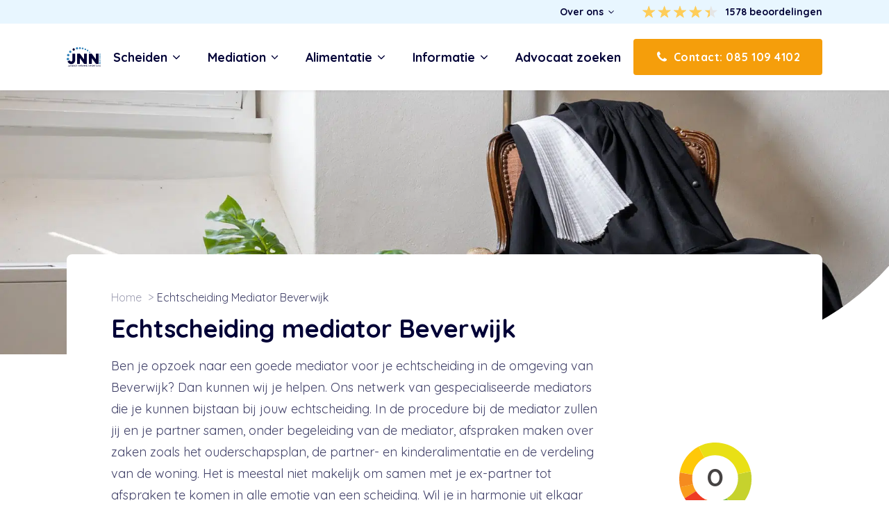

--- FILE ---
content_type: text/html; charset=UTF-8
request_url: https://www.scheidingsinformatie.nl/echtscheiding-mediator-beverwijk/
body_size: 28582
content:
<!DOCTYPE html>
<html lang="nl-NL" >
<head>
<meta charset="UTF-8">
<meta name="viewport" content="width=device-width, initial-scale=1.0">
<!-- WP_HEAD() START -->

        <script type="text/javascript" data-pressidium-cc-no-block data-loading-method="idle" data-src="data:text/javascript,function%20onPressidiumCookieConsentUpdated%28event%29%20%7B%0A%20%20%20%20%20%20%20%20%20%20%20%20%20%20%20%20window.dataLayer%20%3D%20window.dataLayer%20%7C%7C%20%5B%5D%3B%0A%20%20%20%20%20%20%20%20%20%20%20%20%20%20%20%20window.dataLayer.push%28%7B%0A%20%20%20%20%20%20%20%20%20%20%20%20%20%20%20%20%20%20%20%20event%3A%20%27pressidium-cookie-consent-%27%20%2B%20event.type%2C%0A%20%20%20%20%20%20%20%20%20%20%20%20%20%20%20%20%20%20%20%20consent%3A%20event.detail%2C%0A%20%20%20%20%20%20%20%20%20%20%20%20%20%20%20%20%7D%29%3B%0A%20%20%20%20%20%20%20%20%20%20%20%20%7D%0A%0A%20%20%20%20%20%20%20%20%20%20%20%20window.addEventListener%28%27pressidium-cookie-consent-accepted%27%2C%20onPressidiumCookieConsentUpdated%29%3B%0A%20%20%20%20%20%20%20%20%20%20%20%20window.addEventListener%28%27pressidium-cookie-consent-changed%27%2C%20onPressidiumCookieConsentUpdated%29%3B"></script>

        
        <style id="pressidium-cc-styles">.pressidium-cc-theme {
                --cc-bg: #ffffff;
--cc-text: #0f172a;
--cc-btn-primary-bg: #1e293b;
--cc-btn-primary-text: #ffffff;
--cc-btn-primary-hover-bg: #334155;
--cc-btn-primary-hover-text: #ffffff;
--cc-btn-secondary-bg: #e2e8f0;
--cc-btn-secondary-text: #334155;
--cc-btn-secondary-hover-bg: #cbd5e1;
--cc-btn-secondary-hover-text: #334155;
--cc-toggle-bg-off: #cbd5e1;
--cc-toggle-bg-on: #2563eb;
--cc-toggle-bg-readonly: #93c5fd;
--cc-toggle-knob-bg: #fff;
--cc-toggle-knob-icon-color: #ffffff;
--cc-cookie-category-block-bg: #f1f5f9;
--cc-cookie-category-block-bg-hover: #e2e8f0;
--cc-section-border: #e2e8f0;
--cc-block-text: #0f172a;
--cc-cookie-table-border: #e2e8f0;
--cc-overlay-bg: #334155;
--cc-webkit-scrollbar-bg: #e2e8f0;
--cc-webkit-scrollbar-bg-hover: #2563eb;
--cc-btn-floating-bg: #1e293b;
--cc-btn-floating-icon: #ffffff;
--cc-btn-floating-hover-bg: #334155;
--cc-btn-floating-hover-icon: #ffffff;
            }</style>

        <title>Echtscheiding mediator in de buurt van Beverwijk? </title>
<link rel="preconnect" href="https://cdn.scheidingsinformatie.nl"/>
<style>.flying-press-lazy-bg{background-image:none!important;}</style>
<link rel='preload' href='https://cdn.scheidingsinformatie.nl/wp-content/uploads/2022/08/Elings-76.webp' as='image' fetchpriority='high' />
<link rel='preload' href='https://cdn.scheidingsinformatie.nl/wp-content/uploads/2021/09/logo-jnn.svg' as='image' imagesrcset='' imagesizes=''/>
<link rel='preload' href='https://cdn.scheidingsinformatie.nl/wp-content/uploads/2022/07/kiyoh_logo_only.png' as='image' imagesrcset='https://cdn.scheidingsinformatie.nl/wp-content/uploads/2022/07/kiyoh_logo_only.png 449w, https://cdn.scheidingsinformatie.nl/wp-content/uploads/2022/07/kiyoh_logo_only-300x292.png 300w, https://cdn.scheidingsinformatie.nl/wp-content/uploads/2022/07/kiyoh_logo_only-150x146.png 150w' imagesizes='(max-width: 449px) 100vw, 449px'/>
<link rel='preload' href='https://briefcase.hetjnn.nl/civicrm/contact/imagefile?photo=Ronald_Vessies_Willemse_van_poorten_Advocaten_b6f2a486678e94591b263faa048a9349.jpg' as='image' imagesrcset='' imagesizes=''/>
<link rel='preload' href='https://cdn.scheidingsinformatie.nl/wp-content/uploads/2021/08/jnn-placeholder.webp' as='image' imagesrcset='' imagesizes=''/>
<link rel='preload' href='https://cdn.scheidingsinformatie.nl/wp-content/uploads/2022/01/geverifieerd.svg' as='image' imagesrcset='' imagesizes=''/>
<link rel='preload' href='https://cdn.scheidingsinformatie.nl/wp-content/cache/flying-press/6xKtdSZaM9iE8KbpRA_hK1QNYuDyPw.woff2' as='font' type='font/woff2' fetchpriority='high' crossorigin='anonymous'>

<link rel="stylesheet" href="https://cdn.scheidingsinformatie.nl/wp-content/cache/flying-press/60a7aa5a4aca.1e8e49475982.google-font.css">
	<style>img:is([sizes="auto" i], [sizes^="auto," i]) { contain-intrinsic-size: 3000px 1500px }</style>
	<meta name="dc.title" content="Echtscheiding mediator in de buurt van Beverwijk? ">
<meta name="dc.description" content="Neem direct contact op voor een deskundige echtscheiding mediator in de buurt van Beverwijk. Binnen 24 uur contact met een echtscheiding mediator.">
<meta name="dc.relation" content="https://www.scheidingsinformatie.nl/echtscheiding-mediator-beverwijk/">
<meta name="dc.source" content="https://www.scheidingsinformatie.nl/">
<meta name="dc.language" content="nl_NL">
<meta name="description" content="Neem direct contact op voor een deskundige echtscheiding mediator in de buurt van Beverwijk. Binnen 24 uur contact met een echtscheiding mediator.">
<meta name="robots" content="index, follow, max-snippet:-1, max-image-preview:large, max-video-preview:-1">
<link rel="canonical" href="https://www.scheidingsinformatie.nl/echtscheiding-mediator-beverwijk/">
<meta property="og:url" content="https://www.scheidingsinformatie.nl/echtscheiding-mediator-beverwijk/">
<meta property="og:site_name" content="Scheidingsinformatie.nl">
<meta property="og:locale" content="nl_NL">
<meta property="og:type" content="article">
<meta property="og:title" content="Echtscheiding mediator in de buurt van Beverwijk? ">
<meta property="og:description" content="Neem direct contact op voor een deskundige echtscheiding mediator in de buurt van Beverwijk. Binnen 24 uur contact met een echtscheiding mediator.">
<meta property="og:image" content="https://cdn.scheidingsinformatie.nl/wp-content/uploads/2021/09/Elings-76-scaled.jpg">
<meta property="og:image:secure_url" content="https://cdn.scheidingsinformatie.nl/wp-content/uploads/2021/09/Elings-76-scaled.jpg">
<meta property="og:image:width" content="2560">
<meta property="og:image:height" content="1707">
<meta property="og:image:alt" content="echtscheidingsadvocaat">
<meta property="fb:pages" content="">
<meta property="fb:admins" content="">
<meta property="fb:app_id" content="">
<meta name="twitter:card" content="summary">
<meta name="twitter:title" content="Echtscheiding mediator in de buurt van Beverwijk? ">
<meta name="twitter:description" content="Neem direct contact op voor een deskundige echtscheiding mediator in de buurt van Beverwijk. Binnen 24 uur contact met een echtscheiding mediator.">
<meta name="twitter:image" content="https://cdn.scheidingsinformatie.nl/wp-content/uploads/2021/09/Elings-76-1024x683.jpg">
<style id='classic-theme-styles-inline-css' type='text/css'>/*! This file is auto-generated */
.wp-block-button__link{color:#fff;background-color:#32373c;border-radius:9999px;box-shadow:none;text-decoration:none;padding:calc(.667em + 2px) calc(1.333em + 2px);font-size:1.125em}.wp-block-file__button{background:#32373c;color:#fff;text-decoration:none}</style>
<style id='pressidium-cookies-style-inline-css' type='text/css'>.wp-block-pressidium-cookies{overflow-x:auto}.wp-block-pressidium-cookies table{border-collapse:collapse;width:100%}.wp-block-pressidium-cookies thead{border-bottom:3px solid}.wp-block-pressidium-cookies td,.wp-block-pressidium-cookies th{border:solid;padding:.5em}.wp-block-pressidium-cookies td.align-left,.wp-block-pressidium-cookies th.align-left{text-align:left}.wp-block-pressidium-cookies td.align-center,.wp-block-pressidium-cookies th.align-center{text-align:center}.wp-block-pressidium-cookies td.align-right,.wp-block-pressidium-cookies th.align-right{text-align:right}.wp-block-pressidium-cookies td.wrap{word-wrap:anywhere}.wp-block-pressidium-cookies .has-fixed-layout{table-layout:fixed;width:100%}.wp-block-pressidium-cookies .has-fixed-layout td,.wp-block-pressidium-cookies .has-fixed-layout th{word-break:break-word}.wp-block-pressidium-cookies.aligncenter,.wp-block-pressidium-cookies.alignleft,.wp-block-pressidium-cookies.alignright{display:table;width:auto}.wp-block-pressidium-cookies.aligncenter td,.wp-block-pressidium-cookies.aligncenter th,.wp-block-pressidium-cookies.alignleft td,.wp-block-pressidium-cookies.alignleft th,.wp-block-pressidium-cookies.alignright td,.wp-block-pressidium-cookies.alignright th{word-break:break-word}.wp-block-pressidium-cookies.is-style-stripes{background-color:transparent;border-collapse:inherit;border-spacing:0}.wp-block-pressidium-cookies.is-style-stripes tbody tr:nth-child(odd){background-color:var(--cc-block-stripe-color)}.wp-block-pressidium-cookies.is-style-stripes td,.wp-block-pressidium-cookies.is-style-stripes th{border-color:transparent}.wp-block-pressidium-cookies .has-border-color td,.wp-block-pressidium-cookies .has-border-color th,.wp-block-pressidium-cookies .has-border-color tr,.wp-block-pressidium-cookies .has-border-color>*{border-color:inherit}.wp-block-pressidium-cookies table[style*=border-top-color] tr:first-child,.wp-block-pressidium-cookies table[style*=border-top-color] tr:first-child td,.wp-block-pressidium-cookies table[style*=border-top-color] tr:first-child th,.wp-block-pressidium-cookies table[style*=border-top-color]>*,.wp-block-pressidium-cookies table[style*=border-top-color]>* td,.wp-block-pressidium-cookies table[style*=border-top-color]>* th{border-top-color:inherit}.wp-block-pressidium-cookies table[style*=border-top-color] tr:not(:first-child){border-top-color:currentColor}.wp-block-pressidium-cookies table[style*=border-right-color] td:last-child,.wp-block-pressidium-cookies table[style*=border-right-color] th,.wp-block-pressidium-cookies table[style*=border-right-color] tr,.wp-block-pressidium-cookies table[style*=border-right-color]>*{border-right-color:inherit}.wp-block-pressidium-cookies table[style*=border-bottom-color] tr:last-child,.wp-block-pressidium-cookies table[style*=border-bottom-color] tr:last-child td,.wp-block-pressidium-cookies table[style*=border-bottom-color] tr:last-child th,.wp-block-pressidium-cookies table[style*=border-bottom-color]>*,.wp-block-pressidium-cookies table[style*=border-bottom-color]>* td,.wp-block-pressidium-cookies table[style*=border-bottom-color]>* th{border-bottom-color:inherit}.wp-block-pressidium-cookies table[style*=border-bottom-color] tr:not(:last-child){border-bottom-color:currentColor}.wp-block-pressidium-cookies table[style*=border-left-color] td:first-child,.wp-block-pressidium-cookies table[style*=border-left-color] th,.wp-block-pressidium-cookies table[style*=border-left-color] tr,.wp-block-pressidium-cookies table[style*=border-left-color]>*{border-left-color:inherit}.wp-block-pressidium-cookies table[style*=border-style] td,.wp-block-pressidium-cookies table[style*=border-style] th,.wp-block-pressidium-cookies table[style*=border-style] tr,.wp-block-pressidium-cookies table[style*=border-style]>*{border-style:inherit}.wp-block-pressidium-cookies table[style*=border-width] td,.wp-block-pressidium-cookies table[style*=border-width] th,.wp-block-pressidium-cookies table[style*=border-width] tr,.wp-block-pressidium-cookies table[style*=border-width]>*{border-style:inherit;border-width:inherit}</style>
<style id='wpseopress-local-business-style-inline-css' type='text/css'>span.wp-block-wpseopress-local-business-field{margin-right:8px}</style>
<style id='wpseopress-table-of-contents-style-inline-css' type='text/css'>.wp-block-wpseopress-table-of-contents li.active>a{font-weight:bold}</style>
<style id='global-styles-inline-css' type='text/css'>:root{--wp--preset--aspect-ratio--square: 1;--wp--preset--aspect-ratio--4-3: 4/3;--wp--preset--aspect-ratio--3-4: 3/4;--wp--preset--aspect-ratio--3-2: 3/2;--wp--preset--aspect-ratio--2-3: 2/3;--wp--preset--aspect-ratio--16-9: 16/9;--wp--preset--aspect-ratio--9-16: 9/16;--wp--preset--color--black: #000000;--wp--preset--color--cyan-bluish-gray: #abb8c3;--wp--preset--color--white: #ffffff;--wp--preset--color--pale-pink: #f78da7;--wp--preset--color--vivid-red: #cf2e2e;--wp--preset--color--luminous-vivid-orange: #ff6900;--wp--preset--color--luminous-vivid-amber: #fcb900;--wp--preset--color--light-green-cyan: #7bdcb5;--wp--preset--color--vivid-green-cyan: #00d084;--wp--preset--color--pale-cyan-blue: #8ed1fc;--wp--preset--color--vivid-cyan-blue: #0693e3;--wp--preset--color--vivid-purple: #9b51e0;--wp--preset--gradient--vivid-cyan-blue-to-vivid-purple: linear-gradient(135deg,rgba(6,147,227,1) 0%,rgb(155,81,224) 100%);--wp--preset--gradient--light-green-cyan-to-vivid-green-cyan: linear-gradient(135deg,rgb(122,220,180) 0%,rgb(0,208,130) 100%);--wp--preset--gradient--luminous-vivid-amber-to-luminous-vivid-orange: linear-gradient(135deg,rgba(252,185,0,1) 0%,rgba(255,105,0,1) 100%);--wp--preset--gradient--luminous-vivid-orange-to-vivid-red: linear-gradient(135deg,rgba(255,105,0,1) 0%,rgb(207,46,46) 100%);--wp--preset--gradient--very-light-gray-to-cyan-bluish-gray: linear-gradient(135deg,rgb(238,238,238) 0%,rgb(169,184,195) 100%);--wp--preset--gradient--cool-to-warm-spectrum: linear-gradient(135deg,rgb(74,234,220) 0%,rgb(151,120,209) 20%,rgb(207,42,186) 40%,rgb(238,44,130) 60%,rgb(251,105,98) 80%,rgb(254,248,76) 100%);--wp--preset--gradient--blush-light-purple: linear-gradient(135deg,rgb(255,206,236) 0%,rgb(152,150,240) 100%);--wp--preset--gradient--blush-bordeaux: linear-gradient(135deg,rgb(254,205,165) 0%,rgb(254,45,45) 50%,rgb(107,0,62) 100%);--wp--preset--gradient--luminous-dusk: linear-gradient(135deg,rgb(255,203,112) 0%,rgb(199,81,192) 50%,rgb(65,88,208) 100%);--wp--preset--gradient--pale-ocean: linear-gradient(135deg,rgb(255,245,203) 0%,rgb(182,227,212) 50%,rgb(51,167,181) 100%);--wp--preset--gradient--electric-grass: linear-gradient(135deg,rgb(202,248,128) 0%,rgb(113,206,126) 100%);--wp--preset--gradient--midnight: linear-gradient(135deg,rgb(2,3,129) 0%,rgb(40,116,252) 100%);--wp--preset--font-size--small: 13px;--wp--preset--font-size--medium: 20px;--wp--preset--font-size--large: 36px;--wp--preset--font-size--x-large: 42px;--wp--preset--spacing--20: 0.44rem;--wp--preset--spacing--30: 0.67rem;--wp--preset--spacing--40: 1rem;--wp--preset--spacing--50: 1.5rem;--wp--preset--spacing--60: 2.25rem;--wp--preset--spacing--70: 3.38rem;--wp--preset--spacing--80: 5.06rem;--wp--preset--shadow--natural: 6px 6px 9px rgba(0, 0, 0, 0.2);--wp--preset--shadow--deep: 12px 12px 50px rgba(0, 0, 0, 0.4);--wp--preset--shadow--sharp: 6px 6px 0px rgba(0, 0, 0, 0.2);--wp--preset--shadow--outlined: 6px 6px 0px -3px rgba(255, 255, 255, 1), 6px 6px rgba(0, 0, 0, 1);--wp--preset--shadow--crisp: 6px 6px 0px rgba(0, 0, 0, 1);}:where(.is-layout-flex){gap: 0.5em;}:where(.is-layout-grid){gap: 0.5em;}body .is-layout-flex{display: flex;}.is-layout-flex{flex-wrap: wrap;align-items: center;}.is-layout-flex > :is(*, div){margin: 0;}body .is-layout-grid{display: grid;}.is-layout-grid > :is(*, div){margin: 0;}:where(.wp-block-columns.is-layout-flex){gap: 2em;}:where(.wp-block-columns.is-layout-grid){gap: 2em;}:where(.wp-block-post-template.is-layout-flex){gap: 1.25em;}:where(.wp-block-post-template.is-layout-grid){gap: 1.25em;}.has-black-color{color: var(--wp--preset--color--black) !important;}.has-cyan-bluish-gray-color{color: var(--wp--preset--color--cyan-bluish-gray) !important;}.has-white-color{color: var(--wp--preset--color--white) !important;}.has-pale-pink-color{color: var(--wp--preset--color--pale-pink) !important;}.has-vivid-red-color{color: var(--wp--preset--color--vivid-red) !important;}.has-luminous-vivid-orange-color{color: var(--wp--preset--color--luminous-vivid-orange) !important;}.has-luminous-vivid-amber-color{color: var(--wp--preset--color--luminous-vivid-amber) !important;}.has-light-green-cyan-color{color: var(--wp--preset--color--light-green-cyan) !important;}.has-vivid-green-cyan-color{color: var(--wp--preset--color--vivid-green-cyan) !important;}.has-pale-cyan-blue-color{color: var(--wp--preset--color--pale-cyan-blue) !important;}.has-vivid-cyan-blue-color{color: var(--wp--preset--color--vivid-cyan-blue) !important;}.has-vivid-purple-color{color: var(--wp--preset--color--vivid-purple) !important;}.has-black-background-color{background-color: var(--wp--preset--color--black) !important;}.has-cyan-bluish-gray-background-color{background-color: var(--wp--preset--color--cyan-bluish-gray) !important;}.has-white-background-color{background-color: var(--wp--preset--color--white) !important;}.has-pale-pink-background-color{background-color: var(--wp--preset--color--pale-pink) !important;}.has-vivid-red-background-color{background-color: var(--wp--preset--color--vivid-red) !important;}.has-luminous-vivid-orange-background-color{background-color: var(--wp--preset--color--luminous-vivid-orange) !important;}.has-luminous-vivid-amber-background-color{background-color: var(--wp--preset--color--luminous-vivid-amber) !important;}.has-light-green-cyan-background-color{background-color: var(--wp--preset--color--light-green-cyan) !important;}.has-vivid-green-cyan-background-color{background-color: var(--wp--preset--color--vivid-green-cyan) !important;}.has-pale-cyan-blue-background-color{background-color: var(--wp--preset--color--pale-cyan-blue) !important;}.has-vivid-cyan-blue-background-color{background-color: var(--wp--preset--color--vivid-cyan-blue) !important;}.has-vivid-purple-background-color{background-color: var(--wp--preset--color--vivid-purple) !important;}.has-black-border-color{border-color: var(--wp--preset--color--black) !important;}.has-cyan-bluish-gray-border-color{border-color: var(--wp--preset--color--cyan-bluish-gray) !important;}.has-white-border-color{border-color: var(--wp--preset--color--white) !important;}.has-pale-pink-border-color{border-color: var(--wp--preset--color--pale-pink) !important;}.has-vivid-red-border-color{border-color: var(--wp--preset--color--vivid-red) !important;}.has-luminous-vivid-orange-border-color{border-color: var(--wp--preset--color--luminous-vivid-orange) !important;}.has-luminous-vivid-amber-border-color{border-color: var(--wp--preset--color--luminous-vivid-amber) !important;}.has-light-green-cyan-border-color{border-color: var(--wp--preset--color--light-green-cyan) !important;}.has-vivid-green-cyan-border-color{border-color: var(--wp--preset--color--vivid-green-cyan) !important;}.has-pale-cyan-blue-border-color{border-color: var(--wp--preset--color--pale-cyan-blue) !important;}.has-vivid-cyan-blue-border-color{border-color: var(--wp--preset--color--vivid-cyan-blue) !important;}.has-vivid-purple-border-color{border-color: var(--wp--preset--color--vivid-purple) !important;}.has-vivid-cyan-blue-to-vivid-purple-gradient-background{background: var(--wp--preset--gradient--vivid-cyan-blue-to-vivid-purple) !important;}.has-light-green-cyan-to-vivid-green-cyan-gradient-background{background: var(--wp--preset--gradient--light-green-cyan-to-vivid-green-cyan) !important;}.has-luminous-vivid-amber-to-luminous-vivid-orange-gradient-background{background: var(--wp--preset--gradient--luminous-vivid-amber-to-luminous-vivid-orange) !important;}.has-luminous-vivid-orange-to-vivid-red-gradient-background{background: var(--wp--preset--gradient--luminous-vivid-orange-to-vivid-red) !important;}.has-very-light-gray-to-cyan-bluish-gray-gradient-background{background: var(--wp--preset--gradient--very-light-gray-to-cyan-bluish-gray) !important;}.has-cool-to-warm-spectrum-gradient-background{background: var(--wp--preset--gradient--cool-to-warm-spectrum) !important;}.has-blush-light-purple-gradient-background{background: var(--wp--preset--gradient--blush-light-purple) !important;}.has-blush-bordeaux-gradient-background{background: var(--wp--preset--gradient--blush-bordeaux) !important;}.has-luminous-dusk-gradient-background{background: var(--wp--preset--gradient--luminous-dusk) !important;}.has-pale-ocean-gradient-background{background: var(--wp--preset--gradient--pale-ocean) !important;}.has-electric-grass-gradient-background{background: var(--wp--preset--gradient--electric-grass) !important;}.has-midnight-gradient-background{background: var(--wp--preset--gradient--midnight) !important;}.has-small-font-size{font-size: var(--wp--preset--font-size--small) !important;}.has-medium-font-size{font-size: var(--wp--preset--font-size--medium) !important;}.has-large-font-size{font-size: var(--wp--preset--font-size--large) !important;}.has-x-large-font-size{font-size: var(--wp--preset--font-size--x-large) !important;}
:where(.wp-block-post-template.is-layout-flex){gap: 1.25em;}:where(.wp-block-post-template.is-layout-grid){gap: 1.25em;}
:where(.wp-block-columns.is-layout-flex){gap: 2em;}:where(.wp-block-columns.is-layout-grid){gap: 2em;}
:root :where(.wp-block-pullquote){font-size: 1.5em;line-height: 1.6;}</style>
<link rel='stylesheet' id='oxygen-css' href='https://cdn.scheidingsinformatie.nl/wp-content/cache/flying-press/a8546ce8f412.oxygen.css' type='text/css' media='all' />
<style id='wpgb-head-inline-css' type='text/css'>.wp-grid-builder:not(.wpgb-template),.wpgb-facet{opacity:0.01}.wpgb-facet fieldset{margin:0;padding:0;border:none;outline:none;box-shadow:none}.wpgb-facet fieldset:last-child{margin-bottom:40px;}.wpgb-facet fieldset legend.wpgb-sr-only{height:1px;width:1px}</style>
<link rel='stylesheet' id='ff-briefcase-css' href='https://cdn.scheidingsinformatie.nl/wp-content/cache/flying-press/9264dd612570.ff-briefcase-public.css' type='text/css' media='all' />
<link rel='stylesheet' id='cookie-consent-client-style-css' href='https://cdn.scheidingsinformatie.nl/wp-content/cache/flying-press/d4379820cd46.bundle.client.css' type='text/css' media='all' />
<script type="text/javascript" id="consent-mode-script-js-extra" data-loading-method="idle" data-src="data:text/javascript,%2F%2A%20%3C%21%5BCDATA%5B%20%2A%2F%0Avar%20pressidiumCCGCM%20%3D%20%7B%22gcm%22%3A%7B%22enabled%22%3Atrue%2C%22implementation%22%3A%22gtag%22%2C%22ads_data_redaction%22%3Atrue%2C%22url_passthrough%22%3Afalse%2C%22regions%22%3A%5B%7B%22country%22%3A%22nl%22%2C%22subdivisions%22%3A%5B%22nl-zh%22%2C%22nl-fr%22%2C%22nl-aw%22%2C%22nl-cw%22%2C%22nl-ut%22%2C%22nl-ov%22%2C%22nl-ge%22%2C%22nl-bq2%22%2C%22nl-bq3%22%2C%22nl-bq1%22%2C%22nl-nh%22%2C%22nl-ze%22%2C%22nl-sx%22%2C%22nl-fl%22%2C%22nl-gr%22%2C%22nl-dr%22%2C%22nl-nb%22%2C%22nl-li%22%5D%2C%22default_consent_states%22%3A%7B%22ad_storage%22%3Atrue%2C%22ad_user_data%22%3Atrue%2C%22ad_personalization%22%3Atrue%2C%22analytics_storage%22%3Atrue%2C%22functionality_storage%22%3Atrue%2C%22personalization_storage%22%3Atrue%2C%22security_storage%22%3Atrue%7D%7D%5D%7D%7D%3B%0A%2F%2A%20%5D%5D%3E%20%2A%2F"></script>
<script type="text/javascript" id="consent-mode-script-js" data-loading-method="idle" data-src="https://cdn.scheidingsinformatie.nl/wp-content/plugins/pressidium-cookie-consent/public/consent-mode.js?ver=445956bb99e4"></script>
<script type="text/javascript" id="jquery-core-js" data-loading-method="idle" data-src="https://cdn.scheidingsinformatie.nl/wp-includes/js/jquery/jquery.min.js?ver=826eb77e86b0"></script>
<script type="text/javascript" id="ff-briefcase-js" data-loading-method="idle" data-src="https://cdn.scheidingsinformatie.nl/wp-content/plugins/ff-briefcase/public/js/ff-briefcase-public.js?ver=49cea0a78187"></script>
<script type="text/javascript" id="script-6136abc1eba09-js" data-loading-method="idle" data-src="https://cdn.scheidingsinformatie.nl/rekenmodules/js/iframeResizer.min.js?ver=ff47de286b85"></script>
<link rel="https://api.w.org/" href="https://www.scheidingsinformatie.nl/wp-json/" /><link rel="alternate" title="JSON" type="application/json" href="https://www.scheidingsinformatie.nl/wp-json/wp/v2/pages/12628" /><link rel="EditURI" type="application/rsd+xml" title="RSD" href="https://www.scheidingsinformatie.nl/xmlrpc.php?rsd" />

<link rel='shortlink' href='https://www.scheidingsinformatie.nl/?p=12628' />
<link rel="alternate" title="oEmbed (JSON)" type="application/json+oembed" href="https://www.scheidingsinformatie.nl/wp-json/oembed/1.0/embed?url=https%3A%2F%2Fwww.scheidingsinformatie.nl%2Fechtscheiding-mediator-beverwijk" />
<link rel="alternate" title="oEmbed (XML)" type="text/xml+oembed" href="https://www.scheidingsinformatie.nl/wp-json/oembed/1.0/embed?url=https%3A%2F%2Fwww.scheidingsinformatie.nl%2Fechtscheiding-mediator-beverwijk&#038;format=xml" />
<!-- Google tag (gtag.js) -->
<script async data-loading-method="idle" data-src="https://www.googletagmanager.com/gtag/js?id=G-SGR517790V"></script>
<script data-loading-method="idle" data-src="data:text/javascript,window.dataLayer%20%3D%20window.dataLayer%20%7C%7C%20%5B%5D%3B%0D%0A%20%20function%20gtag%28%29%7BdataLayer.push%28arguments%29%3B%7D%0D%0A%20%20gtag%28%27js%27%2C%20new%20Date%28%29%29%3B%0D%0A%0D%0A%20%20gtag%28%27config%27%2C%20%27G-SGR517790V%27%29%3B"></script>
<meta name="google-site-verification" content="Og6x8zgfykIX6tWYx5XQAq1KBqQ-_e16cSdII3WtMOc" /><script id='script-6136635a08cd8-js' type='text/javascript' data-loading-method="idle" data-src="data:text/javascript,const%20loadCTS%3D%28a%2Cb%29%3D%3E%7Bvar%20e%3Ddocument.createElement%28%22script%22%29%3Be.src%3D%22https%3A%2F%2Fapi.juridisch.nl%2Fassets%2Fjs%2FCallTracking.js%3Fv%3D1710155142%22%2Ce.defer%3D%210%2Ce.onload%3Dfunction%28%29%7BinitCallTracking%28a%2Cb%29%7D%2Cdocument.head.appendChild%28e%29%7D%3B%0D%0A%0D%0AloadCTS%28%22Scheidingsinformatie.nl%22%2C%20%22G-SGR517790V%22%29%3B"></script>
<link rel="apple-touch-icon" sizes="180x180" href="/wp-content/icons/apple-touch-icon.png">
<link rel="icon" type="image/png" sizes="32x32" href="/wp-content/icons/favicon-32x32.png">
<link rel="icon" type="image/png" sizes="16x16" href="/wp-content/icons/favicon-16x16.png">
<link rel="manifest" href="/wp-content/icons/site.webmanifest">
<link rel="mask-icon" href="/wp-content/icons/safari-pinned-tab.svg" color="#2d7eb8">
<link rel="shortcut icon" href="/wp-content/icons/favicon.ico">
<meta name="msapplication-TileColor" content="#2d7eb8">
<meta name="msapplication-config" content="/wp-content/icons/browserconfig.xml">
<meta name="theme-color" content="#ffffff"><!-- Hotjar Tracking Code -->
<script data-loading-method="idle" data-src="data:text/javascript,%28function%28h%2Co%2Ct%2Cj%2Ca%2Cr%29%7B%0D%0A%20%20%20%20%20%20%20%20h.hj%3Dh.hj%7C%7Cfunction%28%29%7B%28h.hj.q%3Dh.hj.q%7C%7C%5B%5D%29.push%28arguments%29%7D%3B%0D%0A%20%20%20%20%20%20%20%20h._hjSettings%3D%7Bhjid%3A3376716%2Chjsv%3A6%7D%3B%0D%0A%20%20%20%20%20%20%20%20a%3Do.getElementsByTagName%28%27head%27%29%5B0%5D%3B%0D%0A%20%20%20%20%20%20%20%20r%3Do.createElement%28%27script%27%29%3Br.async%3D1%3B%0D%0A%20%20%20%20%20%20%20%20r.src%3Dt%2Bh._hjSettings.hjid%2Bj%2Bh._hjSettings.hjsv%3B%0D%0A%20%20%20%20%20%20%20%20a.appendChild%28r%29%3B%0D%0A%20%20%20%20%7D%29%28window%2Cdocument%2C%27https%3A%2F%2Fstatic.hotjar.com%2Fc%2Fhotjar-%27%2C%27.js%3Fsv%3D%27%29%3B"></script><noscript><style>.wp-grid-builder .wpgb-card.wpgb-card-hidden .wpgb-card-wrapper{opacity:1!important;visibility:visible!important;transform:none!important}.wpgb-facet {opacity:1!important;pointer-events:auto!important}.wpgb-facet *:not(.wpgb-pagination-facet){display:none}</style></noscript><style>.breadcrumb {list-style:none;margin:0;padding-inline-start:0;}.breadcrumb li {margin:0;display:inline-block;position:relative;}.breadcrumb li::after{content:' > ';margin-left:5px;margin-right:5px;}.breadcrumb li:last-child::after{display:none}</style><link rel='stylesheet' id='oxygen-cache-129-css' href='https://cdn.scheidingsinformatie.nl/wp-content/cache/flying-press/4981f0ee7db2.129.css' type='text/css' media='all' />
<link rel='stylesheet' id='oxygen-cache-10828-css' href='https://cdn.scheidingsinformatie.nl/wp-content/cache/flying-press/75d0d3ba3b9c.10828.css' type='text/css' media='all' />
<link rel='stylesheet' id='oxygen-cache-24-css' href='https://cdn.scheidingsinformatie.nl/wp-content/cache/flying-press/bf57cba913e0.24.css' type='text/css' media='all' />
<link rel='stylesheet' id='oxygen-cache-12628-css' href='https://cdn.scheidingsinformatie.nl/wp-content/cache/flying-press/1bf93e9ffb72.12628.css' type='text/css' media='all' />
<link rel='stylesheet' id='oxygen-cache-15-css' href='https://cdn.scheidingsinformatie.nl/wp-content/cache/flying-press/b5316fc8b581.15.css' type='text/css' media='all' />
<link rel='stylesheet' id='oxygen-cache-96-css' href='https://cdn.scheidingsinformatie.nl/wp-content/cache/flying-press/5283e5e03297.96.css' type='text/css' media='all' />
<link rel='stylesheet' id='oxygen-universal-styles-css' href='https://cdn.scheidingsinformatie.nl/wp-content/cache/flying-press/8cb08445acf8.universal.css' type='text/css' media='all' />
<!-- END OF WP_HEAD() -->
<script type="speculationrules">{"prefetch":[{"source":"document","where":{"and":[{"href_matches":"\/*"},{"not":{"href_matches":["\/*.php","\/wp-(admin|includes|content|login|signup|json)(.*)?","\/*\\?(.+)","\/(cart|checkout|logout)(.*)?"]}}]},"eagerness":"moderate"}]}</script></head>
<body class="wp-singular page-template-default page page-id-12628 wp-theme-oxygen-is-not-a-theme  wp-embed-responsive oxygen-body pressidium-cc-theme" >




						<div id="header" class="ct-div-block header" ><div id="header__top" class="ct-div-block container header__top__wrapper" ><div id="div_block-15-15" class="ct-div-block container__inner header__top" >
		<nav id="-mega-menu-231-24" class="oxy-mega-menu header__menu " ><ul class="oxy-inner-content oxy-mega-menu_inner" data-trigger="#disabled-trigger" data-hovertabs="true" data-odelay="0" data-cdelay="50" data-duration="300" data-mouseover="true" data-hash-close="false" data-auto-aria="true" data-prevent-scroll="true" data-type="individual" >
		<li id="-mega-dropdown-251-24" class="oxy-mega-dropdown header__menu__item " ><a  href="#over-ons" class="oxy-mega-dropdown_link " data-disable-link="enable" data-expanded="disable" ><span class="oxy-mega-dropdown_link-text">Over ons</span><span class="oxy-mega-dropdown_icon"><svg id="icon-mega-dropdown-251-24"><use xlink:href="#FontAwesomeicon-angle-down"></use></svg></span></a><div class="oxy-mega-dropdown_inner oxy-header-container" data-icon="FontAwesomeicon-angle-down"><div class="oxy-mega-dropdown_container"><div class="oxy-inner-content oxy-mega-dropdown_content oxy-header-container"><div id="div_block-332-24" class="ct-div-block mega-dropdown" ><a id="link-333-24" class="ct-link mega-dropdown__link" href="https://www.scheidingsinformatie.nl/over-het-juridisch-netwerk-nederland/"   ><div id="div_block-334-24" class="ct-div-block mega-dropdown__link__wrapper" ><div id="text_block-335-24" class="ct-text-block mega-dropdown__link__text" >Over ons</div><div id="text_block-336-24" class="ct-text-block mega-dropdown__link__desc" >Onze advocaten en mediators
JNN werkt samen met meer dan 100
familierecht advocaten en -
mediators. In alle regio's.</div></div><div id="fancy_icon-337-24" class="ct-fancy-icon mega-dropdown__link__icon" ><svg id="svg-fancy_icon-337-24"><use xlink:href="#FontAwesomeicon-chevron-right"></use></svg></div></a><a id="link-347-24" class="ct-link mega-dropdown__link" href="https://www.scheidingsinformatie.nl/contact/"   ><div id="div_block-348-24" class="ct-div-block mega-dropdown__link__wrapper" ><div id="text_block-349-24" class="ct-text-block mega-dropdown__link__text" >Contact</div><div id="text_block-350-24" class="ct-text-block mega-dropdown__link__desc" >Kom in contact met onze juristen. Zij
helpen je graag op weg.</div></div><div id="fancy_icon-351-24" class="ct-fancy-icon mega-dropdown__link__icon" ><svg id="svg-fancy_icon-351-24"><use xlink:href="#FontAwesomeicon-chevron-right"></use></svg></div></a></div></div></div></div></li>

		</ul></nav>

		<div id="div_block-9-15" class="ct-div-block header__top-left" ><div id="div_block-11-15" class="ct-div-block header__review-icons__wrapper" ><div id="code_block-26-24" class="ct-code-block" ><svg width="136" height="22" viewBox="0 0 136 22" fill="url(#half_star_color-8.8-1)" xmlns="http://www.w3.org/2000/svg">
                <path d="M12 0L14.8214 8.11672L23.4127 8.2918L16.5651 13.4833L19.0534 21.7082L12 16.8L4.94658 21.7082L7.43493 13.4833L0.587322 8.2918L9.17863 8.11672L12 0Z"/>
                <path d="M12 0L14.8214 8.11672L23.4127 8.2918L16.5651 13.4833L19.0534 21.7082L12 16.8L4.94658 21.7082L7.43493 13.4833L0.587322 8.2918L9.17863 8.11672L12 0Z"/>
                <path d="M40 0L42.8214 8.11672L51.4127 8.2918L44.5651 13.4833L47.0534 21.7082L40 16.8L32.9466 21.7082L35.4349 13.4833L28.5873 8.2918L37.1786 8.11672L40 0Z"/>
                <path d="M40 0L42.8214 8.11672L51.4127 8.2918L44.5651 13.4833L47.0534 21.7082L40 16.8L32.9466 21.7082L35.4349 13.4833L28.5873 8.2918L37.1786 8.11672L40 0Z"/>
                <path d="M68 0L70.8214 8.11672L79.4127 8.2918L72.5651 13.4833L75.0534 21.7082L68 16.8L60.9466 21.7082L63.4349 13.4833L56.5873 8.2918L65.1786 8.11672L68 0Z"/>
                <path d="M68 0L70.8214 8.11672L79.4127 8.2918L72.5651 13.4833L75.0534 21.7082L68 16.8L60.9466 21.7082L63.4349 13.4833L56.5873 8.2918L65.1786 8.11672L68 0Z"/>
                <path d="M96 0L98.8214 8.11672L107.413 8.2918L100.565 13.4833L103.053 21.7082L96 16.8L88.9466 21.7082L91.4349 13.4833L84.5873 8.2918L93.1786 8.11672L96 0Z"/>
                <path d="M96 0L98.8214 8.11672L107.413 8.2918L100.565 13.4833L103.053 21.7082L96 16.8L88.9466 21.7082L91.4349 13.4833L84.5873 8.2918L93.1786 8.11672L96 0Z"/>
                <path d="M124 0L126.821 8.11672L135.413 8.2918L128.565 13.4833L131.053 21.7082L124 16.8L116.947 21.7082L119.435 13.4833L112.587 8.2918L121.179 8.11672L124 0Z"/>

                <defs>
                    <linearGradient id="half_star_color-8.8-1" x1="121.2" y1="12" x2="121.2001" y2="12" gradientUnits="userSpaceOnUse">
                        <stop offset="0.5" stop-color="#FECD59"/>
                        <stop offset="0.500001" stop-color="#E5E5E5"/>
                    </linearGradient>
                </defs>
            </svg></div></div><div id="text_block-34-15" class="ct-text-block header__review-text" ><span id="span-32-24" class="ct-span" >1578</span> beoordelingen</div></div></div></div><div id="div_block-8-15" class="ct-div-block container header__bottom__wrapper" ><div id="div_block-41-15" class="ct-div-block container__inner header__bottom" ><div id="div_block-28-24" class="ct-div-block" ><a id="link-25-24" class="ct-link" href="/"   ><img  id="image-37-15" alt="Logo Juridisch Netwerk Nederland" src="https://cdn.scheidingsinformatie.nl/wp-content/uploads/2021/09/logo-jnn.svg" class="ct-image header__logo" height="64" width="109" loading="eager" fetchpriority="high" decoding="async"/></a>
		<nav id="-mega-menu-44-15" class="oxy-mega-menu header__menu " ><ul class="oxy-inner-content oxy-mega-menu_inner" data-trigger="#disabled-trigger" data-hovertabs="true" data-odelay="0" data-cdelay="50" data-duration="300" data-mouseover="true" data-hash-close="false" data-auto-aria="true" data-prevent-scroll="true" data-type="individual" >
		<li id="-mega-dropdown-58-15" class="oxy-mega-dropdown header__menu__item " ><a  href="/scheiden/" class="oxy-mega-dropdown_link " data-disable-link="disable" data-expanded="disable" ><span class="oxy-mega-dropdown_link-text">Scheiden</span><span class="oxy-mega-dropdown_icon"><svg id="icon-mega-dropdown-58-15"><use xlink:href="#FontAwesomeicon-angle-down"></use></svg></span></a><div class="oxy-mega-dropdown_inner oxy-header-container" data-icon="FontAwesomeicon-angle-down"><div class="oxy-mega-dropdown_container"><div class="oxy-inner-content oxy-mega-dropdown_content oxy-header-container"><div id="div_block-54-24" class="ct-div-block mega-dropdown" ><a id="div_block-99-24" class="ct-link mega-dropdown__link" href="https://www.scheidingsinformatie.nl/scheiding-aanvragen/"   ><div id="div_block-356-24" class="ct-div-block mega-dropdown__link__wrapper" ><div id="text_block-104-24" class="ct-text-block mega-dropdown__link__text" >Scheiding aanvragen</div></div><div id="fancy_icon-103-24" class="ct-fancy-icon mega-dropdown__link__icon" ><svg id="svg-fancy_icon-103-24"><use xlink:href="#FontAwesomeicon-chevron-right"></use></svg></div></a><a id="link-108-24" class="ct-link mega-dropdown__link" href="https://www.scheidingsinformatie.nl/scheidingsmediator/"   ><div id="div_block-357-24" class="ct-div-block mega-dropdown__link__wrapper" ><div id="text_block-109-24" class="ct-text-block mega-dropdown__link__text" >Scheidingsmediation</div></div><div id="fancy_icon-110-24" class="ct-fancy-icon mega-dropdown__link__icon" ><svg id="svg-fancy_icon-110-24"><use xlink:href="#FontAwesomeicon-chevron-right"></use></svg></div></a><a id="link-114-24" class="ct-link mega-dropdown__link" href="https://www.scheidingsinformatie.nl/mediator/"   ><div id="div_block-359-24" class="ct-div-block mega-dropdown__link__wrapper" ><div id="text_block-115-24" class="ct-text-block mega-dropdown__link__text" >Mediators</div></div><div id="fancy_icon-116-24" class="ct-fancy-icon mega-dropdown__link__icon" ><svg id="svg-fancy_icon-116-24"><use xlink:href="#FontAwesomeicon-chevron-right"></use></svg></div></a><a id="link-117-24" class="ct-link mega-dropdown__link" href="https://www.scheidingsinformatie.nl/echtscheidingsadvocaat/"   ><div id="div_block-360-24" class="ct-div-block mega-dropdown__link__wrapper" ><div id="text_block-118-24" class="ct-text-block mega-dropdown__link__text" >Advocaten</div></div><div id="fancy_icon-119-24" class="ct-fancy-icon mega-dropdown__link__icon" ><svg id="svg-fancy_icon-119-24"><use xlink:href="#FontAwesomeicon-chevron-right"></use></svg></div></a></div></div></div></div></li>

		
		<li id="-mega-dropdown-45-15" class="oxy-mega-dropdown header__menu__item " ><a  href="/mediation/" class="oxy-mega-dropdown_link " data-disable-link="disable" data-expanded="disable" ><span class="oxy-mega-dropdown_link-text">Mediation</span><span class="oxy-mega-dropdown_icon"><svg id="icon-mega-dropdown-45-15"><use xlink:href="#FontAwesomeicon-angle-down"></use></svg></span></a><div class="oxy-mega-dropdown_inner oxy-header-container" data-icon="FontAwesomeicon-angle-down"><div class="oxy-mega-dropdown_container"><div class="oxy-inner-content oxy-mega-dropdown_content oxy-header-container"><div id="div_block-253-24" class="ct-div-block mega-dropdown" ><a id="link-254-24" class="ct-link mega-dropdown__link" href="https://www.scheidingsinformatie.nl/scheidingsmediation/"   ><div id="text_block-255-24" class="ct-text-block mega-dropdown__link__text mega-dropdown__link__wrapper" >Scheidingsmediation</div><div id="fancy_icon-256-24" class="ct-fancy-icon mega-dropdown__link__icon" ><svg id="svg-fancy_icon-256-24"><use xlink:href="#FontAwesomeicon-chevron-right"></use></svg></div></a><a id="link-257-24" class="ct-link mega-dropdown__link" href="https://www.scheidingsinformatie.nl/scheidingsmediator/"   ><div id="div_block-355-24" class="ct-div-block mega-dropdown__link__wrapper" ><div id="text_block-258-24" class="ct-text-block mega-dropdown__link__text" >Scheidingsmediator inschakelen</div></div><div id="fancy_icon-259-24" class="ct-fancy-icon mega-dropdown__link__icon" ><svg id="svg-fancy_icon-259-24"><use xlink:href="#FontAwesomeicon-chevron-right"></use></svg></div></a></div></div></div></div></li>

		
		<li id="-mega-dropdown-59-15" class="oxy-mega-dropdown header__menu__item " ><a  href="/alimentatie/" class="oxy-mega-dropdown_link " data-disable-link="disable" data-expanded="disable" ><span class="oxy-mega-dropdown_link-text">Alimentatie</span><span class="oxy-mega-dropdown_icon"><svg id="icon-mega-dropdown-59-15"><use xlink:href="#FontAwesomeicon-angle-down"></use></svg></span></a><div class="oxy-mega-dropdown_inner oxy-header-container" data-icon="FontAwesomeicon-angle-down"><div class="oxy-mega-dropdown_container"><div class="oxy-inner-content oxy-mega-dropdown_content oxy-header-container"><div id="div_block-274-24" class="ct-div-block mega-dropdown" ><a id="link-275-24" class="ct-link mega-dropdown__link" href="https://www.scheidingsinformatie.nl/alimentatie-wijzigen/"   ><div id="div_block-361-24" class="ct-div-block mega-dropdown__link__wrapper" ><div id="text_block-276-24" class="ct-text-block mega-dropdown__link__text" >Alimentatie wijzigen</div></div><div id="fancy_icon-277-24" class="ct-fancy-icon mega-dropdown__link__icon" ><svg id="svg-fancy_icon-277-24"><use xlink:href="#FontAwesomeicon-chevron-right"></use></svg></div></a><a id="link-278-24" class="ct-link mega-dropdown__link" href="https://www.scheidingsinformatie.nl/alimentatie-berekenen/"   ><div id="div_block-362-24" class="ct-div-block mega-dropdown__link__wrapper" ><div id="text_block-279-24" class="ct-text-block mega-dropdown__link__text" >Alimentatie berekenen</div></div><div id="fancy_icon-280-24" class="ct-fancy-icon mega-dropdown__link__icon" ><svg id="svg-fancy_icon-280-24"><use xlink:href="#FontAwesomeicon-chevron-right"></use></svg></div></a><a id="link-283-24" class="ct-link mega-dropdown__link" href="https://www.scheidingsinformatie.nl/alimentatie/kinderalimentatie/"   ><div id="div_block-363-24" class="ct-div-block mega-dropdown__link__wrapper" ><div id="text_block-284-24" class="ct-text-block mega-dropdown__link__text" >Kinderalimentatie</div></div><div id="fancy_icon-285-24" class="ct-fancy-icon mega-dropdown__link__icon" ><svg id="svg-fancy_icon-285-24"><use xlink:href="#FontAwesomeicon-chevron-right"></use></svg></div></a><a id="link-286-24" class="ct-link mega-dropdown__link" href="https://www.scheidingsinformatie.nl/alimentatie/partneralimentatie/"   ><div id="div_block-364-24" class="ct-div-block mega-dropdown__link__wrapper" ><div id="text_block-287-24" class="ct-text-block mega-dropdown__link__text" >Partneralimentatie</div></div><div id="fancy_icon-288-24" class="ct-fancy-icon mega-dropdown__link__icon" ><svg id="svg-fancy_icon-288-24"><use xlink:href="#FontAwesomeicon-chevron-right"></use></svg></div></a></div></div></div></div></li>

		
		<li id="-mega-dropdown-40-24" class="oxy-mega-dropdown header__menu__item " ><a  href="#informatie" class="oxy-mega-dropdown_link " data-disable-link="enable" data-expanded="disable" ><span class="oxy-mega-dropdown_link-text">Informatie</span><span class="oxy-mega-dropdown_icon"><svg id="icon-mega-dropdown-40-24"><use xlink:href="#FontAwesomeicon-angle-down"></use></svg></span></a><div class="oxy-mega-dropdown_inner oxy-header-container" data-icon="FontAwesomeicon-angle-down"><div class="oxy-mega-dropdown_container"><div class="oxy-inner-content oxy-mega-dropdown_content oxy-header-container"><div id="div_block-291-24" class="ct-div-block mega-dropdown" ><a id="link-292-24" class="ct-link mega-dropdown__link" href="/artikelen/"   ><div id="div_block-308-24" class="ct-div-block mega-dropdown__link__wrapper" ><div id="text_block-293-24" class="ct-text-block mega-dropdown__link__text" >Blogs</div><div id="text_block-309-24" class="ct-text-block mega-dropdown__link__desc" >Veel
informatie over
scheiden,
mediaton en
alimentatie</div></div><div id="fancy_icon-294-24" class="ct-fancy-icon mega-dropdown__link__icon" ><svg id="svg-fancy_icon-294-24"><use xlink:href="#FontAwesomeicon-chevron-right"></use></svg></div></a><a id="link-312-24" class="ct-link mega-dropdown__link" href="https://www.scheidingsinformatie.nl/veelgestelde-vragen/"   ><div id="div_block-313-24" class="ct-div-block mega-dropdown__link__wrapper" ><div id="text_block-314-24" class="ct-text-block mega-dropdown__link__text" >Veelgestelde vragen</div></div><div id="fancy_icon-316-24" class="ct-fancy-icon mega-dropdown__link__icon" ><svg id="svg-fancy_icon-316-24"><use xlink:href="#FontAwesomeicon-chevron-right"></use></svg></div></a><a id="link-317-24" class="ct-link mega-dropdown__link" href="https://www.scheidingsinformatie.nl/alimentatie-berekenen/"   ><div id="div_block-318-24" class="ct-div-block mega-dropdown__link__wrapper" ><div id="text_block-319-24" class="ct-text-block mega-dropdown__link__text" >Tools</div><div id="text_block-320-24" class="ct-text-block mega-dropdown__link__desc" >Bereken zelf je
alimentatie en
krijg direct een
indicatie.</div></div><div id="fancy_icon-321-24" class="ct-fancy-icon mega-dropdown__link__icon" ><svg id="svg-fancy_icon-321-24"><use xlink:href="#FontAwesomeicon-chevron-right"></use></svg></div></a><a id="link-322-24" class="ct-link mega-dropdown__link" href="https://www.kiyoh.com/location-group/juridisch?lang=nl&#038;from=scheidingsinformatie.nl" target="_blank" rel="nofollow noreferrer" ><div id="div_block-323-24" class="ct-div-block mega-dropdown__link__wrapper" ><div id="text_block-324-24" class="ct-text-block mega-dropdown__link__text" >Reviews</div><div id="text_block-325-24" class="ct-text-block mega-dropdown__link__desc" >Lees hier wat klanten van ons vinden.</div></div><div id="fancy_icon-326-24" class="ct-fancy-icon mega-dropdown__link__icon" ><svg id="svg-fancy_icon-326-24"><use xlink:href="#FontAwesomeicon-chevron-right"></use></svg></div></a></div></div></div></div></li>

		
		<li id="-mega-dropdown-1166-24" class="oxy-mega-dropdown header__menu__item " ><a  target="_self" href="/advocaten-en-mediators/" class="oxy-mega-dropdown_link oxy-mega-dropdown_just-link " data-disable-link="enable" data-expanded="disable" ><span class="oxy-mega-dropdown_link-text">Advocaat zoeken</span></a></li>

		</ul></nav>

		</div>
		<div id="-burger-trigger-61-15" class="oxy-burger-trigger header__menu__mobile-trigger " ><button aria-label="Open menu" data-touch="click"  class="hamburger hamburger--slider " type="button"><span class="hamburger-box"><span class="hamburger-inner"></span></span></button></div>

		<a id="link-1170-24" class="ct-link button button--color-orange button--size-medium" href="/contact/" target="_self"  ><div id="fancy_icon-1171-24" class="ct-fancy-icon" ><svg id="svg-fancy_icon-1171-24"><use xlink:href="#FontAwesomeicon-phone"></use></svg></div><div id="text_block-1172-24" class="ct-text-block" >Contact: 085 109 4102<br></div></a></div></div></div>
		<div id="-off-canvas-125-24" class="oxy-off-canvas " ><div class="oxy-offcanvas_backdrop"></div><div id="-off-canvas-125-24-inner" class="offcanvas-inner oxy-inner-content" role="dialog" aria-label="offcanvas content" tabindex="0" data-start="false" data-click-outside="false" data-trigger-selector=".header__menu__mobile-trigger" data-esc="true" data-focus-selector=".offcanvas-inner" data-reset="400" data-hashclose="true" data-burger-sync="true" data-overflow="true" data-auto-aria="true" data-focus-trap="true" ><div id="div_block-126-24" class="ct-div-block mobile-menu" >
		<div id="-pro-accordion-132-24" class="oxy-pro-accordion mobile-menu__item " ><div class="oxy-pro-accordion_inner" data-icon="animate" data-expand="300" data-repeater="disable" data-repeater-first="false" data-acf="closed" data-type="manual" data-disablesibling="false">
              <div class="oxy-pro-accordion_item " data-init="closed"><button  id="header-pro-accordion-132-24" class="oxy-pro-accordion_header" aria-expanded="false" aria-controls="body-pro-accordion-132-24"><span class="oxy-pro-accordion_title-area"><div class="oxy-pro-accordion_title">Scheiden</div><div class="oxy-pro-accordion_subtitle"></div></span><span class="oxy-pro-accordion_icon oxy-pro-accordion_icon-animate"><svg id="toggle-pro-accordion-132-24" class="oxy-pro-accordion_toggle-icon"><use xlink:href="#FontAwesomeicon-angle-down"></use></svg></span></button><div id="body-pro-accordion-132-24" class="oxy-pro-accordion_body" aria-labelledby="header-pro-accordion-132-24" role="region"><div class="oxy-pro-accordion_content oxy-inner-content"><div id="div_block-149-24" class="ct-div-block mega-dropdown mega-dropdown--mobile" ><a id="link-150-24" class="ct-link mega-dropdown__link" href="https://www.scheidingsinformatie.nl/scheiding-aanvragen/"   ><div id="text_block-151-24" class="ct-text-block mega-dropdown__link__text" >Scheiding aanvragen</div><div id="fancy_icon-152-24" class="ct-fancy-icon mega-dropdown__link__icon" ><svg id="svg-fancy_icon-152-24"><use xlink:href="#FontAwesomeicon-chevron-right"></use></svg></div></a><a id="link-153-24" class="ct-link mega-dropdown__link" href="https://www.scheidingsinformatie.nl/scheidingsmediation/"   ><div id="text_block-154-24" class="ct-text-block mega-dropdown__link__text" >Scheidingsmediation</div><div id="fancy_icon-155-24" class="ct-fancy-icon mega-dropdown__link__icon" ><svg id="svg-fancy_icon-155-24"><use xlink:href="#FontAwesomeicon-chevron-right"></use></svg></div></a><a id="link-159-24" class="ct-link mega-dropdown__link" href="https://www.scheidingsinformatie.nl/mediator/"   ><div id="text_block-160-24" class="ct-text-block mega-dropdown__link__text" >Mediators</div><div id="fancy_icon-161-24" class="ct-fancy-icon mega-dropdown__link__icon" ><svg id="svg-fancy_icon-161-24"><use xlink:href="#FontAwesomeicon-chevron-right"></use></svg></div></a><a id="link-162-24" class="ct-link mega-dropdown__link" href="https://www.scheidingsinformatie.nl/echtscheidingsadvocaat/"   ><div id="text_block-163-24" class="ct-text-block mega-dropdown__link__text" >Advocaten</div><div id="fancy_icon-164-24" class="ct-fancy-icon mega-dropdown__link__icon" ><svg id="svg-fancy_icon-164-24"><use xlink:href="#FontAwesomeicon-chevron-right"></use></svg></div></a></div></div></div></div></div></div>

		
		<div id="-pro-accordion-166-24" class="oxy-pro-accordion mobile-menu__item " ><div class="oxy-pro-accordion_inner" data-icon="animate" data-expand="300" data-repeater="disable" data-repeater-first="false" data-acf="closed" data-type="manual" data-disablesibling="false">
              <div class="oxy-pro-accordion_item " data-init="closed"><button  id="header-pro-accordion-166-24" class="oxy-pro-accordion_header" aria-expanded="false" aria-controls="body-pro-accordion-166-24"><span class="oxy-pro-accordion_title-area"><div class="oxy-pro-accordion_title">Mediation</div><div class="oxy-pro-accordion_subtitle"></div></span><span class="oxy-pro-accordion_icon oxy-pro-accordion_icon-animate"><svg id="toggle-pro-accordion-166-24" class="oxy-pro-accordion_toggle-icon"><use xlink:href="#FontAwesomeicon-angle-down"></use></svg></span></button><div id="body-pro-accordion-166-24" class="oxy-pro-accordion_body" aria-labelledby="header-pro-accordion-166-24" role="region"><div class="oxy-pro-accordion_content oxy-inner-content"><div id="div_block-167-24" class="ct-div-block mega-dropdown mega-dropdown--mobile" ><a id="link-168-24" class="ct-link mega-dropdown__link" href="https://www.scheidingsinformatie.nl/scheidingsmediation/"   ><div id="text_block-169-24" class="ct-text-block mega-dropdown__link__text" >Scheidingsmediation</div><div id="fancy_icon-170-24" class="ct-fancy-icon mega-dropdown__link__icon" ><svg id="svg-fancy_icon-170-24"><use xlink:href="#FontAwesomeicon-chevron-right"></use></svg></div></a><a id="link-171-24" class="ct-link mega-dropdown__link" href="/scheidingsmediator/"   ><div id="text_block-172-24" class="ct-text-block mega-dropdown__link__text" >Scheidingsmediator inschakelen</div><div id="fancy_icon-173-24" class="ct-fancy-icon mega-dropdown__link__icon" ><svg id="svg-fancy_icon-173-24"><use xlink:href="#FontAwesomeicon-chevron-right"></use></svg></div></a></div></div></div></div></div></div>

		
		<div id="-pro-accordion-183-24" class="oxy-pro-accordion mobile-menu__item " ><div class="oxy-pro-accordion_inner" data-icon="animate" data-expand="300" data-repeater="disable" data-repeater-first="false" data-acf="closed" data-type="manual" data-disablesibling="false">
              <div class="oxy-pro-accordion_item " data-init="closed"><button  id="header-pro-accordion-183-24" class="oxy-pro-accordion_header" aria-expanded="false" aria-controls="body-pro-accordion-183-24"><span class="oxy-pro-accordion_title-area"><div class="oxy-pro-accordion_title">Alimentatie</div><div class="oxy-pro-accordion_subtitle"></div></span><span class="oxy-pro-accordion_icon oxy-pro-accordion_icon-animate"><svg id="toggle-pro-accordion-183-24" class="oxy-pro-accordion_toggle-icon"><use xlink:href="#FontAwesomeicon-angle-down"></use></svg></span></button><div id="body-pro-accordion-183-24" class="oxy-pro-accordion_body" aria-labelledby="header-pro-accordion-183-24" role="region"><div class="oxy-pro-accordion_content oxy-inner-content"><div id="div_block-184-24" class="ct-div-block mega-dropdown mega-dropdown--mobile" ><a id="link-185-24" class="ct-link mega-dropdown__link" href="https://www.scheidingsinformatie.nl/alimentatie-wijzigen/"   ><div id="text_block-186-24" class="ct-text-block mega-dropdown__link__text" >Alimentatie wijzigen</div><div id="fancy_icon-187-24" class="ct-fancy-icon mega-dropdown__link__icon" ><svg id="svg-fancy_icon-187-24"><use xlink:href="#FontAwesomeicon-chevron-right"></use></svg></div></a><a id="link-188-24" class="ct-link mega-dropdown__link" href="https://www.scheidingsinformatie.nl/alimentatie-herberekenen/"   ><div id="text_block-189-24" class="ct-text-block mega-dropdown__link__text" >Alimentatie herberekenen</div><div id="fancy_icon-190-24" class="ct-fancy-icon mega-dropdown__link__icon" ><svg id="svg-fancy_icon-190-24"><use xlink:href="#FontAwesomeicon-chevron-right"></use></svg></div></a><a id="link-191-24" class="ct-link mega-dropdown__link" href="https://www.scheidingsinformatie.nl/alimentatie/kinderalimentatie/"   ><div id="text_block-192-24" class="ct-text-block mega-dropdown__link__text" >Kinderalimentatie</div><div id="fancy_icon-193-24" class="ct-fancy-icon mega-dropdown__link__icon" ><svg id="svg-fancy_icon-193-24"><use xlink:href="#FontAwesomeicon-chevron-right"></use></svg></div></a><a id="link-194-24" class="ct-link mega-dropdown__link" href="https://www.scheidingsinformatie.nl/alimentatie/partneralimentatie/"   ><div id="text_block-195-24" class="ct-text-block mega-dropdown__link__text" >Partneralimentatie</div><div id="fancy_icon-196-24" class="ct-fancy-icon mega-dropdown__link__icon" ><svg id="svg-fancy_icon-196-24"><use xlink:href="#FontAwesomeicon-chevron-right"></use></svg></div></a></div></div></div></div></div></div>

		
		<div id="-pro-accordion-200-24" class="oxy-pro-accordion mobile-menu__item " ><div class="oxy-pro-accordion_inner" data-icon="animate" data-expand="300" data-repeater="disable" data-repeater-first="false" data-acf="closed" data-type="manual" data-disablesibling="false">
              <div class="oxy-pro-accordion_item " data-init="closed"><button  id="header-pro-accordion-200-24" class="oxy-pro-accordion_header" aria-expanded="false" aria-controls="body-pro-accordion-200-24"><span class="oxy-pro-accordion_title-area"><div class="oxy-pro-accordion_title">Over ons</div><div class="oxy-pro-accordion_subtitle"></div></span><span class="oxy-pro-accordion_icon oxy-pro-accordion_icon-animate"><svg id="toggle-pro-accordion-200-24" class="oxy-pro-accordion_toggle-icon"><use xlink:href="#FontAwesomeicon-angle-down"></use></svg></span></button><div id="body-pro-accordion-200-24" class="oxy-pro-accordion_body" aria-labelledby="header-pro-accordion-200-24" role="region"><div class="oxy-pro-accordion_content oxy-inner-content"><div id="div_block-201-24" class="ct-div-block mega-dropdown mega-dropdown--mobile" ><a id="link-202-24" class="ct-link mega-dropdown__link" href="https://www.scheidingsinformatie.nl/over-het-juridisch-netwerk-nederland/"   ><div id="text_block-203-24" class="ct-text-block mega-dropdown__link__text" >Over ons</div><div id="fancy_icon-204-24" class="ct-fancy-icon mega-dropdown__link__icon" ><svg id="svg-fancy_icon-204-24"><use xlink:href="#FontAwesomeicon-chevron-right"></use></svg></div></a><a id="link-208-24" class="ct-link mega-dropdown__link" href="https://www.scheidingsinformatie.nl/over-het-juridisch-netwerk-nederland/"   ><div id="text_block-209-24" class="ct-text-block mega-dropdown__link__text" >Ons verhaal</div><div id="fancy_icon-210-24" class="ct-fancy-icon mega-dropdown__link__icon" ><svg id="svg-fancy_icon-210-24"><use xlink:href="#FontAwesomeicon-chevron-right"></use></svg></div></a><a id="link-211-24" class="ct-link mega-dropdown__link" href="https://www.scheidingsinformatie.nl/contact/"   ><div id="text_block-212-24" class="ct-text-block mega-dropdown__link__text" >Contact</div><div id="fancy_icon-213-24" class="ct-fancy-icon mega-dropdown__link__icon" ><svg id="svg-fancy_icon-213-24"><use xlink:href="#FontAwesomeicon-chevron-right"></use></svg></div></a></div></div></div></div></div></div>

		
		<div id="-pro-accordion-217-24" class="oxy-pro-accordion mobile-menu__item " ><div class="oxy-pro-accordion_inner" data-icon="animate" data-expand="300" data-repeater="disable" data-repeater-first="false" data-acf="closed" data-type="manual" data-disablesibling="false">
              <div class="oxy-pro-accordion_item " data-init="closed"><button  id="header-pro-accordion-217-24" class="oxy-pro-accordion_header" aria-expanded="false" aria-controls="body-pro-accordion-217-24"><span class="oxy-pro-accordion_title-area"><div class="oxy-pro-accordion_title">Informatie</div><div class="oxy-pro-accordion_subtitle"></div></span><span class="oxy-pro-accordion_icon oxy-pro-accordion_icon-animate"><svg id="toggle-pro-accordion-217-24" class="oxy-pro-accordion_toggle-icon"><use xlink:href="#FontAwesomeicon-angle-down"></use></svg></span></button><div id="body-pro-accordion-217-24" class="oxy-pro-accordion_body" aria-labelledby="header-pro-accordion-217-24" role="region"><div class="oxy-pro-accordion_content oxy-inner-content"><div id="div_block-218-24" class="ct-div-block mega-dropdown mega-dropdown--mobile" ><a id="link-219-24" class="ct-link mega-dropdown__link" href="/artikelen/"   ><div id="text_block-220-24" class="ct-text-block mega-dropdown__link__text" >Blogs</div><div id="fancy_icon-221-24" class="ct-fancy-icon mega-dropdown__link__icon" ><svg id="svg-fancy_icon-221-24"><use xlink:href="#FontAwesomeicon-chevron-right"></use></svg></div></a><a id="link-222-24" class="ct-link mega-dropdown__link" href="/veelgestelde-vragen/"   ><div id="text_block-223-24" class="ct-text-block mega-dropdown__link__text" >Veelgestelde vragen</div><div id="fancy_icon-224-24" class="ct-fancy-icon mega-dropdown__link__icon" ><svg id="svg-fancy_icon-224-24"><use xlink:href="#FontAwesomeicon-chevron-right"></use></svg></div></a><a id="link-225-24" class="ct-link mega-dropdown__link" href="/alimentatie-berekenen/"   ><div id="text_block-226-24" class="ct-text-block mega-dropdown__link__text" >Tools</div><div id="fancy_icon-227-24" class="ct-fancy-icon mega-dropdown__link__icon" ><svg id="svg-fancy_icon-227-24"><use xlink:href="#FontAwesomeicon-chevron-right"></use></svg></div></a><a id="link-228-24" class="ct-link mega-dropdown__link" href="https://www.kiyoh.com/location-group/juridisch?lang=nl&#038;from=scheidingsinformatie.nl" target="_blank" rel="nofollow" ><div id="text_block-229-24" class="ct-text-block mega-dropdown__link__text" >Reviews</div><div id="fancy_icon-230-24" class="ct-fancy-icon mega-dropdown__link__icon" ><svg id="svg-fancy_icon-230-24"><use xlink:href="#FontAwesomeicon-chevron-right"></use></svg></div></a></div></div></div></div></div></div>

		<a id="link-1167-24" class="ct-link mega-dropdown__single-link" href="/advocaten-en-mediators/"   ><div id="text_block-1168-24" class="ct-text-block " >Zoek een advocaat</div><div id="fancy_icon-1169-24" class="ct-fancy-icon mega-dropdown__link__icon" ><svg id="svg-fancy_icon-1169-24"><use xlink:href="#FontAwesomeicon-chevron-right"></use></svg></div></a></div></div></div>

		<div id='inner_content-1-15' class='ct-inner-content'><div id="div_block-2-10065" class="ct-div-block article__image__wrapper article__image__wrapper--alt" ><div id="div_block-3-10065" class="ct-div-block container__background" ></div></div><div id="div_block-4-10065" class="ct-div-block container article__container" ><div id="div_block-5-10065" class="ct-div-block container__inner article__inner" ><div id="div_block-10-10065" class="ct-div-block " ><article id="div_block-11-10065" class="ct-div-block" ><div id="div_block-12-10065" class="ct-div-block breadcrumbs__wrapper" ><div id="shortcode-1-140" class="ct-shortcode breadcrumbs"  aria-label="breadcrumbs"><nav  aria-label="kruimelpad"><ol class="breadcrumb" itemscope itemtype="https://schema.org/BreadcrumbList"><li class="breadcrumb-item" itemprop="itemListElement" itemscope itemtype="https://schema.org/ListItem"><a itemscope itemtype="https://schema.org/WebPage" itemprop="item" itemid="https://www.scheidingsinformatie.nl" href="https://www.scheidingsinformatie.nl"><span itemprop="name">Home</span></a><meta itemprop="position" content="1"></li><li class="breadcrumb-item active" aria-current="page" itemprop="itemListElement" itemscope itemtype="https://schema.org/ListItem"><span itemprop="name">Echtscheiding Mediator Beverwijk</span><meta itemprop="position" content="2"></li></ol></nav></div></div><header id="div_block-14-10065" class="ct-div-block" ><h1 id="headline-15-10065" class="ct-headline article__title">Echtscheiding mediator Beverwijk<br></h1></header><div id="div_block-72-10065" class="ct-div-block spintax-wrapper" ><div id="div_block-93-10065" class="ct-div-block" ><div id="div_block-167-12628" class="ct-div-block" ><p id="shortcode-51-10065" class="ct-shortcode spintax--p" >Ben je opzoek naar een goede mediator voor je echtscheiding in de omgeving van Beverwijk? Dan kunnen wij je helpen. Ons netwerk van gespecialiseerde mediators die je kunnen bijstaan bij jouw echtscheiding. In de procedure bij de mediator zullen jij en je partner samen, onder begeleiding van de mediator, afspraken maken over zaken zoals het ouderschapsplan, de partner- en kinderalimentatie en de verdeling van de woning. Het is meestal niet makelijk om samen met je ex-partner tot afspraken te komen in alle emotie van een scheiding. Wil je in harmonie uit elkaar gaan met je partner en samen goede afspraken maken? Dan is een mediator een manier van geschilbeslechting die past bij jullie situatie. Het kan lastig zijn om een geschikte mediator te vinden die een begripvol en communicatief gesprek tussen jou en je partner kan begeleiden. Daarom zijn wij een netwerk van betrokken en professionele mediators met maar één doel: samen met jou en je partner in een goed gesprek tot afspraken komen, zodat jij en je ex-partner ook na de scheiding nog een goede relatie behouden.</p></div><div id="code_block-88-10065" class="ct-code-block" ><iframe allowtransparency="true" frameborder="0" height="280" src="https://www.kiyoh.com/retrieve-group-widget.html?color=white&amp;lang=nl&amp;locationGroupId=379" width="180"></iframe></div><a id="div_block-133-10065" class="ct-link" href="https://www.kiyoh.com/location-group/juridisch?lang=nl" target="_blank"  ><img  id="image-147-10065" alt="" src="https://cdn.scheidingsinformatie.nl/wp-content/uploads/2022/07/kiyoh_logo_only.png" class="ct-image" srcset="https://cdn.scheidingsinformatie.nl/wp-content/uploads/2022/07/kiyoh_logo_only.png 449w, https://cdn.scheidingsinformatie.nl/wp-content/uploads/2022/07/kiyoh_logo_only-300x292.png 300w, https://cdn.scheidingsinformatie.nl/wp-content/uploads/2022/07/kiyoh_logo_only-150x146.png 150w" sizes="(max-width: 449px) 100vw, 449px"  loading="eager" fetchpriority="high" decoding="async"/><div id="link-137-10065" class="ct-div-block rating" ><div id="div_block-138-10065" class="ct-div-block rating-top" ><div id="code_block-139-10065" class="ct-code-block review__stars" ><svg width="136" height="22" viewBox="0 0 136 22" fill="url(#half_star_color-8.8-2)" xmlns="http://www.w3.org/2000/svg">
                <path d="M12 0L14.8214 8.11672L23.4127 8.2918L16.5651 13.4833L19.0534 21.7082L12 16.8L4.94658 21.7082L7.43493 13.4833L0.587322 8.2918L9.17863 8.11672L12 0Z"/>
                <path d="M12 0L14.8214 8.11672L23.4127 8.2918L16.5651 13.4833L19.0534 21.7082L12 16.8L4.94658 21.7082L7.43493 13.4833L0.587322 8.2918L9.17863 8.11672L12 0Z"/>
                <path d="M40 0L42.8214 8.11672L51.4127 8.2918L44.5651 13.4833L47.0534 21.7082L40 16.8L32.9466 21.7082L35.4349 13.4833L28.5873 8.2918L37.1786 8.11672L40 0Z"/>
                <path d="M40 0L42.8214 8.11672L51.4127 8.2918L44.5651 13.4833L47.0534 21.7082L40 16.8L32.9466 21.7082L35.4349 13.4833L28.5873 8.2918L37.1786 8.11672L40 0Z"/>
                <path d="M68 0L70.8214 8.11672L79.4127 8.2918L72.5651 13.4833L75.0534 21.7082L68 16.8L60.9466 21.7082L63.4349 13.4833L56.5873 8.2918L65.1786 8.11672L68 0Z"/>
                <path d="M68 0L70.8214 8.11672L79.4127 8.2918L72.5651 13.4833L75.0534 21.7082L68 16.8L60.9466 21.7082L63.4349 13.4833L56.5873 8.2918L65.1786 8.11672L68 0Z"/>
                <path d="M96 0L98.8214 8.11672L107.413 8.2918L100.565 13.4833L103.053 21.7082L96 16.8L88.9466 21.7082L91.4349 13.4833L84.5873 8.2918L93.1786 8.11672L96 0Z"/>
                <path d="M96 0L98.8214 8.11672L107.413 8.2918L100.565 13.4833L103.053 21.7082L96 16.8L88.9466 21.7082L91.4349 13.4833L84.5873 8.2918L93.1786 8.11672L96 0Z"/>
                <path d="M124 0L126.821 8.11672L135.413 8.2918L128.565 13.4833L131.053 21.7082L124 16.8L116.947 21.7082L119.435 13.4833L112.587 8.2918L121.179 8.11672L124 0Z"/>

                <defs>
                    <linearGradient id="half_star_color-8.8-2" x1="121.2" y1="12" x2="121.2001" y2="12" gradientUnits="userSpaceOnUse">
                        <stop offset="0.5" stop-color="#FECD59"/>
                        <stop offset="0.500001" stop-color="#E5E5E5"/>
                    </linearGradient>
                </defs>
            </svg></div><div id="text_block-140-10065" class="ct-text-block rating-top__text" ><span id="span-141-10065" class="ct-span" >1578</span>&nbsp;beoordelingen</div></div><h3 id="headline-142-10065" class="ct-headline rating-bottom">Klantwaardering van <span id="span-143-10065" class="ct-span" >8.8</span>!</h3></div></a></div><div id="div_block-95-10065" class="ct-div-block related-advocaten" ><div id="code_block-132-10065" class="ct-code-block" ><h2 style="margin-bottom: 2rem; font-weight: 500; font-size: 1.5rem;">
	Top echtscheiding mediators werkzaam in de regio <b>Beverwijk</b>
</h2>

</div><div id="_dynamic_list-100-10065" class="oxy-dynamic-list"><div id="div_block-101-10065-1" class="ct-div-block" data-id="div_block-101-10065"><div id="div_block-102-10065-1" class="ct-div-block advocaat__card" data-url="https://www.scheidingsinformatie.nl/advocaat/mr-ronald-vessies/" data-id="div_block-102-10065"><div id="div_block-103-10065-1" class="ct-div-block" data-id="div_block-103-10065"><div id="div_block-104-10065-1" class="ct-div-block" data-id="div_block-104-10065"><img id="image-105-10065-1" alt="" src="https://briefcase.hetjnn.nl/civicrm/contact/imagefile?photo=Ronald_Vessies_Willemse_van_poorten_Advocaten_b6f2a486678e94591b263faa048a9349.jpg" class="ct-image" data-id="image-105-10065" loading="eager" fetchpriority="high" decoding="async"><img id="image-106-10065-1" alt="" src="https://cdn.scheidingsinformatie.nl/wp-content/uploads/2021/08/jnn-placeholder.webp" class="ct-image" data-id="image-106-10065" loading="eager" fetchpriority="high" decoding="async"></div><div id="div_block-107-10065-1" class="ct-div-block" data-id="div_block-107-10065"><div id="div_block-108-10065-1" class="ct-div-block" data-id="div_block-108-10065"><img id="image-109-10065-1" alt="Geverifieerd icon" src="https://cdn.scheidingsinformatie.nl/wp-content/uploads/2022/01/geverifieerd.svg" class="ct-image" data-id="image-109-10065" loading="eager" fetchpriority="high" decoding="async"><h1 id="headline-110-10065-1" class="ct-headline " data-id="headline-110-10065">Geverifieerd</h1></div></div></div><h2 id="headline-111-10065-1" class="ct-headline advocaat__title" data-id="headline-111-10065"><span id="span-112-10065-1" class="ct-span" data-id="span-112-10065">mr. Ronald Vessies</span>&nbsp;-&nbsp;<span id="span-113-10065-1" class="ct-span" data-id="span-113-10065">Willemse &amp; Van Poorten Advocaten</span></h2><h3 id="headline-114-10065-1" class="ct-headline advocaat__subtitle" data-id="headline-114-10065">Advocaat<span id="span-115-10065-1" class="ct-span" data-id="span-115-10065">&nbsp;&amp; mediator</span></h3><div id="div_block-116-10065-1" class="ct-div-block advocaat__meta-wrapper" data-id="div_block-116-10065"><h3 id="headline-117-10065-1" class="ct-headline advocaat__meta--specialism" data-id="headline-117-10065">Personen- en familierecht</h3><div id="div_block-118-10065-1" class="ct-div-block advocaat__meta--exp-wrapper" data-id="div_block-118-10065"><img id="image-119-10065-1" alt="" src="https://cdn.scheidingsinformatie.nl/wp-content/uploads/2021/12/ervaring.svg" class="ct-image advocaat__meta--exp-img" data-id="image-119-10065" loading="lazy" fetchpriority="low"><h3 id="headline-120-10065-1" class="ct-headline advocaat__meta--exp" data-id="headline-120-10065"><span id="span-121-10065-1" class="ct-span" data-id="span-121-10065">Meer dan 20 jaar ervaring</span></h3></div></div><h3 id="headline-122-10065-1" class="ct-headline advocaat__locations--title" data-id="headline-122-10065">Werkzaam in&nbsp;<span id="span-123-10065-1" class="ct-span" data-id="span-123-10065">Noord-Holland</span></h3><div id="div_block-195-12628-1" class="ct-div-block advocaat__locations--wrapper" data-id="div_block-195-12628"><div id="code_block-196-12628-1" class="ct-code-block advocaat__locations advocaat__locations--collapsed" data-id="code_block-196-12628"><div class="advocaat__location"><h3 class="advocaat__location--title">HAARLEM</h3></div><div class="advocaat__location"><h3 class="advocaat__location--title">Hilversum</h3></div><div class="advocaat__location"><h3 class="advocaat__location--title">Huizen</h3></div><div class="advocaat__location"><h3 class="advocaat__location--title">Amsterdam</h3></div><div class="advocaat__location"><h3 class="advocaat__location--title">Haarlem</h3></div><div class="advocaat__location"><h3 class="advocaat__location--title">Purmerend</h3></div><div class="advocaat__location"><h3 class="advocaat__location--title">Alkmaar</h3></div><div class="advocaat__location"><h3 class="advocaat__location--title">Hoorn</h3></div><div class="advocaat__location"><h3 class="advocaat__location--title">Schagen</h3></div><div class="advocaat__location"><h3 class="advocaat__location--title">Den Helder</h3></div><div class="advocaat__location"><h3 class="advocaat__location--title">Haarlemmermeer</h3></div><div class="advocaat__location"><h3 class="advocaat__location--title">Velsen</h3></div><div class="advocaat__location"><h3 class="advocaat__location--title">Noordwijk</h3></div><div class="advocaat__location"><h3 class="advocaat__location--title">Beverwijk</h3></div><div class="advocaat__location"><h3 class="advocaat__location--title">Heemstede</h3></div><div class="advocaat__location"><h3 class="advocaat__location--title">Bloemendaal</h3></div><div class="advocaat__location"><h3 class="advocaat__location--title">Zandvoort</h3></div></div><div id="div_block-197-12628-1" class="ct-div-block advocaat__locations--toggle" data-button="true" data-id="div_block-197-12628"><div id="text_block-198-12628-1" class="ct-text-block advocaat__locations--toggle-title" data-button="true" data-id="text_block-198-12628">Meer plaatsen weergeven<br></div><div id="fancy_icon-199-12628-1" class="ct-fancy-icon advocaat__locations--toggle-icon advocaat__locations--toggle-icon--collapsed" data-button="true" data-id="fancy_icon-199-12628"><svg id="svg-fancy_icon-199-12628-1" data-id="svg-fancy_icon-199-12628"><use xlink:href="#FontAwesomeicon-chevron-up"></use></svg></div></div></div><div id="div_block-126-10065-1" class="ct-div-block" data-id="div_block-126-10065"><a id="link-127-10065-1" class="ct-link button button--color-orange button--size-large advocaat__button" href="tel:+31851094102" data-button="true" data-id="link-127-10065"><span id="text_block-128-10065-1" class="ct-text-block" data-button="true" data-id="text_block-128-10065"><span id="span-129-10065-1" class="ct-span" data-button="true" data-id="span-129-10065">Gratis intake:&nbsp;</span>085 109 4102</span></a><a id="link_text-130-10065-1" class="ct-link-text advocaat__link" href="https://www.scheidingsinformatie.nl/advocaat/mr-ronald-vessies/" data-id="link_text-130-10065">Profiel bekijken</a></div></div></div>                    
                                            
                                        
                    </div>
</div><h2 id="shortcode-73-10065" class="ct-shortcode spintax--h2" >Hoe kunnen wij helpen bij de echtscheiding?</h2><p id="shortcode-75-10065" class="ct-shortcode spintax--p" >Als je ons belt, dan krijg je direct een van onze juridisch adviseurs aan de lijn. Je krijgt de gelegenheid om onze klantadviseurs te vertellen over je situatie en vervolgens komen we met een passend klantadvies om je probleem op te lossen. Vereist je situatie een advocaat-mediator? Dan brengen wij je in contact met de geschikte advocaat of mediator. Zo ben je er zeker van dat je de geschikte hulp inschakelt voor je zaak. Onder mediation wordt in beginsel verstaan iedere vorm van overleg, waarbij de twee scheidende echtgenoten proberen met behulp van een professional tot een respectvolle afwikkeling van hun echtscheiding te komen, zowel ten gunste van de kinderen als ten gunste van de financiën. Vriendelijk scheiden. Mediation is er in vele vormen. Een van de bekendste vormen is de 'gewone' mediation, waarbij één (advocaat-)mediator een bemiddelende positie inneemt en als een onpartijdige gespreksleider tussen de twee echtgenoten optreedt en hen helpt bij het maken van afspraken en zoeken naar een oplossing oor de afwikkeling van hun scheiding. De mediator maakt samen met jullie een inschatting hoeveel afspraken er nodig zijn om een goed convenant op te stellen. Tijdens deze sessies maken jij en je partner onder begeleiding afspraken over zaken zoals alimentatie en de woning. Wanneer jij en je partner tegen problemen aanlopen bij het maken van goede afspraken dan helpt de mediator jullie bij het zoeken naar een geschikte oplossing voor jullie probleem. De mediator zorgt voor een communicatief, open en eerlijk gesprek waar begrip en respect centraal staan. Zo kunnen jij en je ex-partner op een vreedzame manier uit elkaar gaan.</p><h2 id="shortcode-76-10065" class="ct-shortcode spintax--h2" >Wat mag je van de echtscheidingsadvocaat-mediator verwachten?</h2><p id="shortcode-77-10065" class="ct-shortcode spintax--p" >De echtscheidngsmediators binnen ons netwerk zijn gespecialiseerd in echtscheidingen. Na het gratis gesprek met onze intakebalie neemt de mediator binnen een dag contact met je op om de vervolgstappen de bespreken. Vaak word je zelfs al op dezelfde dag van de doorverwijzing gebeld. Tijdens het eerste gesprek bespreek je de situatie met de mediator. Advocaat-mediators hebben beroepsgeheim, dus je kunt alles vertellen aan de mediator. Samen met de mediator maak je een overzichtelijk stappenplan. De mediator geeft aan de hand van dit plan een schatting van de kosten. Soms bestaat de mogelijkheid om gefinancierde rechtsbijstand van de overheid te krijgen. Dat kan als je inkomen en vermogen binnen bepaalde grenzen vallen. Voor meer informatie kan je terecht bij onze klantadviseurs of kan je kijken op de website van de Raad voor Rechtsbijstand. Een echtscheidingsverzoek moet altijd door een advocaat worden ingediend bij de rechtbank. Alle mediators die bij ons in het netwerk zijn aangesloten zijn zowel advocaat als mediator, zij kunnen uw scheiding van a tot z begeleiden. De advocaat-mediators uit ons netwerk zijn ervaren en communicatief en hebben je de juridische kennis om jou en je partner op goed bij te staan in jullie scheiding. De mediator maakt samen met jullie een inschatting hoeveel sessies er nodig zijn om een goed echtscheidingsconvenant op te stellen. Tijdens deze sessies maken jij en je partner onder begeleiding afspraken over zaken zoals alimentatie en de woning. Wanneer jij en je partner vastlopen bij het maken van goede afspraken, helpt de mediator jullie bij het zoeken naar een passende oplossing voor jullie probleem. De mediator zorgt voor een communicatief, open en eerlijk gesprek waar begrip en respect centraal staan. Zo kunnen jij en je ex-partner op een respectvolle manier uit elkaar gaan.</p><h2 id="shortcode-78-10065" class="ct-shortcode spintax--h2" >Hoe gaat scheiden met een mediator?</h2><p id="shortcode-79-10065" class="ct-shortcode spintax--p" >De mediators binnen ons netwerk zijn gespecialiseerd in echtscheidingszaken. Na het vrijblijvende gesprek met onze intakebalie neemt de mediator binnen 24 uur contact met je op om de vervolgstappen de bespreken. Vaak word je zelfs al op de dag van de doorverwijzing gebeld. Tijdens het eerste gesprek bespreek je de situatie met de mediator. Mediators hebben beroepsgeheim, dus je kunt alles vertellen aan de mediator. Samen met de mediator maak je een overzichtelijk stappenplan. De mediator geeft aan de hand van dit plan een schatting van de kosten. Wanneer je inkomen en vermogen onder een bepaalde grens zitten dan is het mogelijk om gesubsidieerde rechtsbijstand te ontvangen. Voor meer informatie kan je terecht bij onze klantadviseurs of kan je kijken op de website van de Raad voor Rechtsbijstand. Een echtscheidingsverzoek moet altijd door een advocaat worden ingediend bij de rechtbank. Alle mediators die bij ons in het netwerk zijn aangesloten zijn zowel advocaat als mediator, zij kunnen uw scheiding van a tot z begeleiden. De advocaat-mediators uit ons netwerk zijn ervaren en communicatief en hebben je de juridische kennis om jou en je partner op goed bij te staan in jullie echtscheiding. De mediator maakt samen met jullie een inschatting hoeveel sessies er nodig zijn om een goed echtscheidingsconvenant op te stellen. Tijdens deze sessies maken jij en je partner onder begeleiding afspraken over zaken zoals alimentatie en de woning. Wanneer jij en je partner vastlopen bij het maken van goede afspraken, helpt de mediator jullie bij het zoeken naar een passende oplossing voor jullie probleem. De mediator zorgt voor een communicatief, open en eerlijk gesprek waar begrip en respect centraal staan. Zo kunnen jij en je ex-partner op een vreedzame manier uit elkaar gaan.</p><h2 id="shortcode-83-10065" class="ct-shortcode spintax--h2" >Voordelen van mediation</h2><p id="shortcode-87-10065" class="ct-shortcode spintax--p" >Tijdens een echtscheiding moet je veel afspraken met elkaar maken. Zo moet er een ouderschapsplan gemaakt worden, en moeten er afspraken gemaakt worden over de kinder- en partneralimentatie. Als er een koopwoning is, moet er bepaald worden hoe jullie deze gaan verdelen. Doordat de emoties bij een scheiding hoog zitten, is het soms moeilijk om goede afspraken met elkaar te maken. Mediation biedt een oplossing.  Bij moeizame communicatie en hoge emoties kunnen jullie via mediation proberen om toch samen in goed overleg afspraken te maken. Omdat de geschillen bij mediation onderling worden opgelost verloopt een scheiding bij mediation vaak sneller dan een procedure bij de rechtbank. Daarnaast heeft mediation als doel goede communicatie, herstel van vertrouwen en wederzijds begrip zodat jij en je partner op een  respectvolle manier uit elkaar gaan en een goede relatie kunnen behouden. Zeker wanneer jullie samen kinderen hebben, is een goede relatie tussen jou en je ex-partner erg belangrijk. Jullie zullen dan na de echtscheiding nog met elkaar te maken hebben als ouders van jullie kinderen. Bij mediation krijgen jullie allebei de ruimte om alles uit te spreken. Daarna gaan ze gezamenlijk op zoek naar een oplossing. Jij en je ex-partner lossen het conflict dus zelf op. Doordat jullie samen afspraken maken hebben jullie alles in eigen hand. Samen bepalen jullie wat er in het echtscheidingsconvenant komt. Waar de focus bij een gerechtelijke procedure ligt bij het conflict, ligt de focus bij mediation op het samen zoeken naar een oplossing.  Dit zorgt dat afspraken volledig worden afgestemd op jullie situatie.</p><div id="code_block-150-12628" class="ct-code-block spintax--dynamic" ></div></div></article><div id="div_block-28-10065" class="ct-div-block article__meta article__meta--border-top" ><h3 id="headline-29-10065" class="ct-headline article__meta__title">Deel deze pagina</h3><div id="div_block-30-10065" class="ct-div-block social-share__wrapper" ><button id="share-email-button" class="ct-div-block share-button" ><div id="fancy_icon-32-10065" class="ct-fancy-icon share-button-icon" ><svg id="svg-fancy_icon-32-10065"><use xlink:href="#FontAwesomeicon-envelope"></use></svg></div></button><button id="share-whatsapp-button" class="ct-div-block share-button" ><div id="fancy_icon-34-10065" class="ct-fancy-icon share-button-icon" ><svg id="svg-fancy_icon-34-10065"><use xlink:href="#FontAwesomeicon-whatsapp"></use></svg></div></button><button id="share-facebook-button" class="ct-div-block share-button" ><div id="fancy_icon-36-10065" class="ct-fancy-icon share-button-icon" ><svg id="svg-fancy_icon-36-10065"><use xlink:href="#FontAwesomeicon-facebook"></use></svg></div></button><button id="share-twitter-button" class="ct-div-block share-button" ><div id="fancy_icon-38-10065" class="ct-fancy-icon share-button-icon" ><svg id="svg-fancy_icon-38-10065"><use xlink:href="#FontAwesomeicon-twitter"></use></svg></div></button><button id="share-linkedin-button" class="ct-div-block share-button share-linkedin-button" ><div id="fancy_icon-40-10065" class="ct-fancy-icon share-button-icon" ><svg id="svg-fancy_icon-40-10065"><use xlink:href="#FontAwesomeicon-linkedin"></use></svg></div></button></div></div></div></div><div id="div_block-91-10065" class="ct-div-block container__inner" ><div id="div_block-2-10828" class="ct-div-block container__inner cta-7" ><div id="div_block-3-10828" class="ct-div-block" ><h2 id="headline-4-10828" class="ct-headline">Hulp nodig?<br>Wij staan voor je klaar!</h2><div id="text_block-5-10828" class="ct-text-block" >Onze juristen helpen je graag verder bij het vinden van de juiste advocaat of mediator.</div><div id="div_block-6-10828" class="ct-div-block cta__advantages" ><div id="div_block-7-10828" class="ct-div-block cta__advantage" ><img  id="image-8-10828" alt="" src="https://cdn.scheidingsinformatie.nl/wp-content/uploads/2021/07/Check.svg" class="ct-image advantage__icon" loading="lazy" fetchpriority="low"/><h3 id="headline-9-10828" class="ct-headline advantage__text">Mediation en eigen advocaat mogelijk<br></h3></div><div id="div_block-10-10828" class="ct-div-block cta__advantage" ><img  id="image-11-10828" alt="" src="https://cdn.scheidingsinformatie.nl/wp-content/uploads/2021/07/Check.svg" class="ct-image advantage__icon" loading="lazy" fetchpriority="low"/><h3 id="headline-12-10828" class="ct-headline advantage__text">Locaties door heel Nederland<br></h3></div><div id="div_block-13-10828" class="ct-div-block cta__advantage" ><img  id="image-14-10828" alt="" src="https://cdn.scheidingsinformatie.nl/wp-content/uploads/2021/07/Check.svg" class="ct-image advantage__icon" loading="lazy" fetchpriority="low"/><h3 id="headline-15-10828" class="ct-headline advantage__text">Alleen gespecialiseerde advocaten en mediators<br></h3></div></div></div><div id="div_block-16-10828" class="ct-div-block" ><div id="div_block-17-10828" class="ct-div-block" ><img  id="image-18-10828" alt="" src="https://cdn.scheidingsinformatie.nl/wp-content/uploads/2022/02/headshot-rudy.webp" class="ct-image cta__image object-fit-cover" loading="lazy" fetchpriority="low"/></div><h3 id="headline-19-10828" class="ct-headline ">Gratis telefonische intake<br></h3><a id="link_text-20-10828" class="ct-link-text button button--color-orange button--size-medium cta__button" href="tel:+31851094102" target="_self"  >Bel ons: 085 109 4102</a><h3 id="headline-21-10828" class="ct-headline ">Of <a href="https://www.scheidingsinformatie.nl/contact/contactformulier/">stuur ons een email
</a></h3></div></div></div>
		<div id="-reading-progress-bar-41-10065" class="oxy-reading-progress-bar " >        <div class="reading-progress-inner" data-selector="article" data-progress-start="top" data-progress-end="bottom"></div>
                
         </div>

		</div></div><footer id="div_block-1-129" class="ct-div-block container" ><div id="div_block-2-129" class="ct-div-block container__content" ><div id="div_block-4-129" class="ct-div-block footer__menu" ><div id="div_block-5-129" class="ct-div-block footer__menu__column" ><h2 id="headline-6-129" class="ct-headline footer__menu__title">SCHEIDINGSINFORMATIE.NL</h2><div id="div_block-7-129" class="ct-div-block footer__menu__links" ><a id="link_text-8-129" class="ct-link-text footer__menu__link" href="https://www.scheidingsinformatie.nl/scheidingsmediation/"   >Mediation starten</a><a id="link_text-9-129" class="ct-link-text footer__menu__link" href="https://www.scheidingsinformatie.nl/echtscheidingsadvocaat/"   >Scheiden met eigen advocaat</a><a id="link_text-10-129" class="ct-link-text footer__menu__link" href="https://www.scheidingsinformatie.nl/alimentatie-wijzigen/"   >Alimentatie wijzigen</a><a id="link_text-146-129" class="ct-link-text footer__menu__link" href="https://www.scheidingsinformatie.nl/veelgestelde-vragen/"   >Veelgestelde vragen</a><a id="link_text-147-129" class="ct-link-text footer__menu__link" href="/artikelen/"   >Informatie</a></div></div><div id="div_block-11-129" class="ct-div-block footer__menu__column" ><h2 id="headline-12-129" class="ct-headline footer__menu__title">OVER ONS</h2><div id="div_block-13-129" class="ct-div-block footer__menu__links" ><a id="link_text-14-129" class="ct-link-text footer__menu__link" href="https://www.scheidingsinformatie.nl/over-het-juridisch-netwerk-nederland/"   >Ons verhaal</a><a id="link_text-15-129" class="ct-link-text footer__menu__link" href="https://www.scheidingsinformatie.nl/echtscheidingsadvocaat/"   >Advocaten &amp; mediators</a><a id="link_text-16-129" class="ct-link-text footer__menu__link" href="https://www.scheidingsinformatie.nl/werkwijze/"   >Werkwijze</a></div></div><div id="div_block-167-129" class="ct-div-block footer__menu__column" ><h2 id="headline-168-129" class="ct-headline footer__menu__title">Echtscheidingsadvocaten</h2><div id="div_block-169-129" class="ct-div-block footer__menu__links" ><a id="link_text-170-129" class="ct-link-text footer__menu__link" href="https://www.scheidingsinformatie.nl/echtscheidingsadvocaat-amsterdam/"   >Echtscheidingsadvocaat Amsterdam</a><a id="link_text-175-129" class="ct-link-text footer__menu__link" href="https://www.scheidingsinformatie.nl/echtscheidingsadvocaat-rotterdam/"   >Echtscheidingsadvocaat Rotterdam</a><a id="link_text-176-129" class="ct-link-text footer__menu__link" href="https://www.scheidingsinformatie.nl/echtscheidingsadvocaat-haarlem/"   >Echtscheidingsadvocaat Haarlem</a><a id="link_text-177-129" class="ct-link-text footer__menu__link" href="https://www.scheidingsinformatie.nl/echtscheidingsadvocaat-alkmaar/"   >Echtscheidingsadvocaat Alkmaar</a><a id="link_text-178-129" class="ct-link-text footer__menu__link" href="https://www.scheidingsinformatie.nl/echtscheidingsadvocaat-den-haag/"   >Echtscheidingsadvocaat Den Haag</a><a id="link_text-184-129" class="ct-link-text footer__menu__link" href="https://www.scheidingsinformatie.nl/echtscheidingsadvocaat-almelo/"   >Echtscheidingsadvocaat Almelo</a></div></div><div id="div_block-21-129" class="ct-div-block footer__menu__column" ><div id="div_block-45-129" class="ct-div-block footer__menu__column" ><h2 id="headline-46-129" class="ct-headline footer__menu__title">Contact</h2><div id="div_block-47-129" class="ct-div-block footer__menu__links" ><a id="link_text-50-129" class="ct-link-text footer__menu__link" href="https://www.scheidingsinformatie.nl/contact/"   >Contactpagina</a><a id="link_text-49-129" class="ct-link-text footer__menu__link" href="tel:+31851094102" target="_self"  >085 109 4102</a><a id="link_text-166-129" class="ct-link-text footer__menu__link" href="https://www.scheidingsinformatie.nl/aanmelden_advocaat/" target="_self"  >Aanmelden kantoor</a></div></div><div id="div_block-183-129" class="ct-div-block" ><h2 id="headline-22-129" class="ct-headline footer__menu__title">Openingstijden</h2><div id="div_block-23-129" class="ct-div-block footer__menu__links" ><div id="div_block-24-129" class="ct-div-block footer__menu__opening" ><div id="text_block-25-129" class="ct-text-block footer__menu__day" >Ma. t/m vr.</div><div id="text_block-26-129" class="ct-text-block footer__menu__time" >09:00 - 19:00</div></div><div id="div_block-27-129" class="ct-div-block footer__menu__opening" ><div id="text_block-28-129" class="ct-text-block footer__menu__day" >Za. &amp; zo.</div><div id="text_block-29-129" class="ct-text-block footer__menu__time" >Gesloten</div></div></div></div></div></div></div><img  id="image-150-129" alt="" src="https://cdn.scheidingsinformatie.nl/wp-content/uploads/2021/08/footer-dots.svg" class="ct-image separator__left-bottom separator" draggable="false" loading="lazy" fetchpriority="low"/></footer><footer id="div_block-62-129" class="ct-div-block container" ><div id="div_block-63-129" class="ct-div-block container__content" ><div id="div_block-115-129" class="ct-div-block footer__bottom" ><div id="div_block-116-129" class="ct-div-block footer__legal" >
		<span id="-copyright-year-126-129" class="oxy-copyright-year " > © 2025 Scheidingsinformatie.nl</span>

		<a id="link_text-117-129" class="ct-link-text footer__legal-link" href="https://www.scheidingsinformatie.nl/gebruiksvoorwaarden/"   >Gebruiksvoorwaarden</a><a id="link_text-118-129" class="ct-link-text footer__legal-link" href="https://www.scheidingsinformatie.nl/privacy-en-cookieverklaring/"   >Privacyverklaring<br></a><a id="link_text-185-129" class="ct-link-text footer__legal-link" href="http://"    data-cc="c-settings">Cookievoorkeuren</a></div></div></div></footer><a id="div_block-152-129" class="ct-link mobile-cta" href="tel:+31851094102"   ><div id="div_block-164-129" class="ct-div-block" ><div id="text_block-155-129" class="ct-text-block" >Gratis adviesgesprek?</div><div id="text_block-165-129" class="ct-text-block" >Ma t/m vr - 09:00 tot 19:00</div></div><div id="link-162-129" class="ct-div-block" ><div id="fancy_icon-157-129" class="ct-fancy-icon" ><svg id="svg-fancy_icon-157-129"><use xlink:href="#FontAwesomeicon-phone"></use></svg></div></div></a>	<!-- WP_FOOTER -->
<script type="text/javascript" data-loading-method="idle" data-src="data:text/javascript,%28function%28e%2Ct%2Co%2Cn%2Cp%2Cr%2Ci%29%7Be.visitorGlobalObjectAlias%3Dn%3Be%5Be.visitorGlobalObjectAlias%5D%3De%5Be.visitorGlobalObjectAlias%5D%7C%7Cfunction%28%29%7B%28e%5Be.visitorGlobalObjectAlias%5D.q%3De%5Be.visitorGlobalObjectAlias%5D.q%7C%7C%5B%5D%29.push%28arguments%29%7D%3Be%5Be.visitorGlobalObjectAlias%5D.l%3D%28new%20Date%29.getTime%28%29%3Br%3Dt.createElement%28%22script%22%29%3Br.src%3Do%3Br.async%3Dtrue%3Bi%3Dt.getElementsByTagName%28%22script%22%29%5B0%5D%3Bi.parentNode.insertBefore%28r%2Ci%29%7D%29%28window%2Cdocument%2C%22https%3A%2F%2Fdiffuser-cdn.app-us1.com%2Fdiffuser%2Fdiffuser.js%22%2C%22vgo%22%29%3B%0D%0A%20%20%20%20vgo%28%27setAccount%27%2C%20%27254226439%27%29%3B%0D%0A%20%20%20%20vgo%28%27setTrackByDefault%27%2C%20true%29%3B%0D%0A%0D%0A%20%20%20%20vgo%28%27process%27%29%3B"></script><script data-loading-method="idle" data-src="data:text/javascript,jQuery%28document%29.on%28%27click%27%2C%27a%5Bhref%2A%3D%22%23%22%5D%27%2Cfunction%28t%29%7Bif%28jQuery%28t.target%29.closest%28%27.wc-tabs%27%29.length%3E0%29%7Breturn%7Dif%28jQuery%28this%29.is%28%27%5Bhref%3D%22%23%22%5D%27%29%7C%7CjQuery%28this%29.is%28%27%5Bhref%3D%22%230%22%5D%27%29%7C%7CjQuery%28this%29.is%28%27%5Bhref%2A%3D%22replytocom%22%5D%27%29%29%7Breturn%7D%3Bif%28location.pathname.replace%28%2F%5E%5C%2F%2F%2C%22%22%29%3D%3Dthis.pathname.replace%28%2F%5E%5C%2F%2F%2C%22%22%29%26%26location.hostname%3D%3Dthis.hostname%29%7Bvar%20e%3DjQuery%28this.hash%29%3B%28e%3De.length%3Fe%3AjQuery%28%22%5Bname%3D%22%2Bthis.hash.slice%281%29%2B%22%5D%22%29%29.length%26%26%28t.preventDefault%28%29%2CjQuery%28%22html%2C%20body%22%29.animate%28%7BscrollTop%3Ae.offset%28%29.top-112%7D%2C420%29%29%7D%7D%29%3B"></script><script type="text/javascript" id="ct_custom_js_31" data-loading-method="idle" data-src="data:text/javascript,jQuery%28%27%23share-email-button%27%29.click%28function%20%28%29%20%7B%0A%20%20%09let%20subject%20%3D%20document.title%0A%20%20%20%20let%20body%20%3D%20%27Bekijk%20%27%20%2B%20document.title%20%2B%20%27%20hier%3A%20%27%20%2B%20window.location.href%0A%09window.location.href%20%3D%20%27mailto%3A%3Fsubject%3D%27%20%2B%20encodeURIComponent%28subject%29%20%2B%20%27%26body%3D%27%20%2B%20encodeURIComponent%28body%29%0A%7D%29"></script>
<script type="text/javascript" id="ct_custom_js_33" data-loading-method="idle" data-src="data:text/javascript,jQuery%28%27%23share-whatsapp-button%27%29.click%28function%20%28%29%20%7B%0A%20%20let%20isMobile%20%3D%20mobilecheck%28%29%0A%20%20let%20apilink%20%3D%20%27http%3A%2F%2F%27%0A%20%20%0A%20%20let%20body%20%3D%20%28%27Bekijk%20%27%20%2B%20document.title%20%2B%20%27%20hier%3A%20%27%20%2B%20window.location.href%29%0A%20%20%0A%20%20apilink%20%2B%3D%20isMobile%20%3F%20%27api%27%20%3A%20%27web%27%0A%20%20apilink%20%2B%3D%20%27.whatsapp.com%2Fsend%3Ftext%3D%27%20%2B%20encodeURIComponent%28body%29%0A%0A%20%20window.open%28apilink%29%0A%20%20%0A%20%20function%20mobilecheck%28%29%20%7B%0A%20%20%20%20%20%20var%20check%20%3D%20false%3B%0A%20%20%20%20%20%20%28function%28a%29%20%7B%0A%20%20%20%20%20%20%20%20%20%20if%20%28%2F%28android%7Cbb%5Cd%2B%7Cmeego%29.%2Bmobile%7Cavantgo%7Cbada%5C%2F%7Cblackberry%7Cblazer%7Ccompal%7Celaine%7Cfennec%7Chiptop%7Ciemobile%7Cip%28hone%7Cod%29%7Ciris%7Ckindle%7Clge%20%7Cmaemo%7Cmidp%7Cmmp%7Cmobile.%2Bfirefox%7Cnetfront%7Copera%20m%28ob%7Cin%29i%7Cpalm%28%20os%29%3F%7Cphone%7Cp%28ixi%7Cre%29%5C%2F%7Cplucker%7Cpocket%7Cpsp%7Cseries%284%7C6%290%7Csymbian%7Ctreo%7Cup%5C.%28browser%7Clink%29%7Cvodafone%7Cwap%7Cwindows%20ce%7Cxda%7Cxiino%2Fi.test%28a%29%20%7C%7C%20%2F1207%7C6310%7C6590%7C3gso%7C4thp%7C50%5B1-6%5Di%7C770s%7C802s%7Ca%20wa%7Cabac%7Cac%28er%7Coo%7Cs%5C-%29%7Cai%28ko%7Crn%29%7Cal%28av%7Cca%7Cco%29%7Camoi%7Can%28ex%7Cny%7Cyw%29%7Captu%7Car%28ch%7Cgo%29%7Cas%28te%7Cus%29%7Cattw%7Cau%28di%7C%5C-m%7Cr%20%7Cs%20%29%7Cavan%7Cbe%28ck%7Cll%7Cnq%29%7Cbi%28lb%7Crd%29%7Cbl%28ac%7Caz%29%7Cbr%28e%7Cv%29w%7Cbumb%7Cbw%5C-%28n%7Cu%29%7Cc55%5C%2F%7Ccapi%7Cccwa%7Ccdm%5C-%7Ccell%7Cchtm%7Ccldc%7Ccmd%5C-%7Cco%28mp%7Cnd%29%7Ccraw%7Cda%28it%7Cll%7Cng%29%7Cdbte%7Cdc%5C-s%7Cdevi%7Cdica%7Cdmob%7Cdo%28c%7Cp%29o%7Cds%2812%7C%5C-d%29%7Cel%2849%7Cai%29%7Cem%28l2%7Cul%29%7Cer%28ic%7Ck0%29%7Cesl8%7Cez%28%5B4-7%5D0%7Cos%7Cwa%7Cze%29%7Cfetc%7Cfly%28%5C-%7C_%29%7Cg1%20u%7Cg560%7Cgene%7Cgf%5C-5%7Cg%5C-mo%7Cgo%28%5C.w%7Cod%29%7Cgr%28ad%7Cun%29%7Chaie%7Chcit%7Chd%5C-%28m%7Cp%7Ct%29%7Chei%5C-%7Chi%28pt%7Cta%29%7Chp%28%20i%7Cip%29%7Chs%5C-c%7Cht%28c%28%5C-%7C%20%7C_%7Ca%7Cg%7Cp%7Cs%7Ct%29%7Ctp%29%7Chu%28aw%7Ctc%29%7Ci%5C-%2820%7Cgo%7Cma%29%7Ci230%7Ciac%28%20%7C%5C-%7C%5C%2F%29%7Cibro%7Cidea%7Cig01%7Cikom%7Cim1k%7Cinno%7Cipaq%7Ciris%7Cja%28t%7Cv%29a%7Cjbro%7Cjemu%7Cjigs%7Ckddi%7Ckeji%7Ckgt%28%20%7C%5C%2F%29%7Cklon%7Ckpt%20%7Ckwc%5C-%7Ckyo%28c%7Ck%29%7Cle%28no%7Cxi%29%7Clg%28%20g%7C%5C%2F%28k%7Cl%7Cu%29%7C50%7C54%7C%5C-%5Ba-w%5D%29%7Clibw%7Clynx%7Cm1%5C-w%7Cm3ga%7Cm50%5C%2F%7Cma%28te%7Cui%7Cxo%29%7Cmc%2801%7C21%7Cca%29%7Cm%5C-cr%7Cme%28rc%7Cri%29%7Cmi%28o8%7Coa%7Cts%29%7Cmmef%7Cmo%2801%7C02%7Cbi%7Cde%7Cdo%7Ct%28%5C-%7C%20%7Co%7Cv%29%7Czz%29%7Cmt%2850%7Cp1%7Cv%20%29%7Cmwbp%7Cmywa%7Cn10%5B0-2%5D%7Cn20%5B2-3%5D%7Cn30%280%7C2%29%7Cn50%280%7C2%7C5%29%7Cn7%280%280%7C1%29%7C10%29%7Cne%28%28c%7Cm%29%5C-%7Con%7Ctf%7Cwf%7Cwg%7Cwt%29%7Cnok%286%7Ci%29%7Cnzph%7Co2im%7Cop%28ti%7Cwv%29%7Coran%7Cowg1%7Cp800%7Cpan%28a%7Cd%7Ct%29%7Cpdxg%7Cpg%2813%7C%5C-%28%5B1-8%5D%7Cc%29%29%7Cphil%7Cpire%7Cpl%28ay%7Cuc%29%7Cpn%5C-2%7Cpo%28ck%7Crt%7Cse%29%7Cprox%7Cpsio%7Cpt%5C-g%7Cqa%5C-a%7Cqc%2807%7C12%7C21%7C32%7C60%7C%5C-%5B2-7%5D%7Ci%5C-%29%7Cqtek%7Cr380%7Cr600%7Craks%7Crim9%7Cro%28ve%7Czo%29%7Cs55%5C%2F%7Csa%28ge%7Cma%7Cmm%7Cms%7Cny%7Cva%29%7Csc%2801%7Ch%5C-%7Coo%7Cp%5C-%29%7Csdk%5C%2F%7Cse%28c%28%5C-%7C0%7C1%29%7C47%7Cmc%7Cnd%7Cri%29%7Csgh%5C-%7Cshar%7Csie%28%5C-%7Cm%29%7Csk%5C-0%7Csl%2845%7Cid%29%7Csm%28al%7Car%7Cb3%7Cit%7Ct5%29%7Cso%28ft%7Cny%29%7Csp%2801%7Ch%5C-%7Cv%5C-%7Cv%20%29%7Csy%2801%7Cmb%29%7Ct2%2818%7C50%29%7Ct6%2800%7C10%7C18%29%7Cta%28gt%7Clk%29%7Ctcl%5C-%7Ctdg%5C-%7Ctel%28i%7Cm%29%7Ctim%5C-%7Ct%5C-mo%7Cto%28pl%7Csh%29%7Cts%2870%7Cm%5C-%7Cm3%7Cm5%29%7Ctx%5C-9%7Cup%28%5C.b%7Cg1%7Csi%29%7Cutst%7Cv400%7Cv750%7Cveri%7Cvi%28rg%7Cte%29%7Cvk%2840%7C5%5B0-3%5D%7C%5C-v%29%7Cvm40%7Cvoda%7Cvulc%7Cvx%2852%7C53%7C60%7C61%7C70%7C80%7C81%7C83%7C85%7C98%29%7Cw3c%28%5C-%7C%20%29%7Cwebc%7Cwhit%7Cwi%28g%20%7Cnc%7Cnw%29%7Cwmlb%7Cwonu%7Cx700%7Cyas%5C-%7Cyour%7Czeto%7Czte%5C-%2Fi.test%28a.substr%280%2C%204%29%29%29%20check%20%3D%20true%3B%0A%20%20%20%20%20%20%7D%29%28navigator.userAgent%20%7C%7C%20navigator.vendor%20%7C%7C%20window.opera%29%3B%0A%20%20%20%20%20%20return%20check%3B%0A%20%20%7D%0A%7D%29"></script>
<script type="text/javascript" id="ct_custom_js_35" data-loading-method="idle" data-src="data:text/javascript,jQuery%28%27%23share-facebook-button%27%29.click%28function%20%28%29%20%7B%0A%09window.open%28%27https%3A%2F%2Fwww.facebook.com%2Fsharer%2Fsharer.php%3Fu%3D%27%20%2B%20window.location.href%2C%20%22Delen%20op%20Facebook%22%2C%20%22width%3D600%2Cheight%3D800%22%29%0A%7D%29"></script>
<script type="text/javascript" id="ct_custom_js_37" data-loading-method="idle" data-src="data:text/javascript,jQuery%28%27%23share-twitter-button%27%29.click%28function%20%28%29%20%7B%0A%20%20%09let%20text%20%3D%20%27Bekijk%20%27%20%2B%20document.title%20%2B%20%27%3A%20%27%20%2B%20window.location.href%0A%09window.open%28%27https%3A%2F%2Ftwitter.com%2Fintent%2Ftweet%3Ftext%3D%27%20%2B%20encodeURIComponent%28text%29%2C%20%27Delen%20op%20Twitter%27%2C%20%27width%3D600%2Cheight%3D850%27%29%0A%7D%29"></script>
<script type="text/javascript" id="ct_custom_js_39" data-loading-method="idle" data-src="data:text/javascript,jQuery%28%27%23share-linkedin-button%27%29.click%28function%20%28%29%20%7B%0A%09let%20url%20%3D%20%27http%3A%2F%2Fwww.linkedin.com%2FshareArticle%3Fmini%3Dtrue%26url%3D%27%20%2B%20encodeURIComponent%28window.location.href%29%20%2B%20%27%26title%3D%27%20%2B%20encodeURIComponent%28document.title%29%20%2B%20%27%26source%3Dscheidingsinformatie.nl%27%0A%09window.open%28url%2C%20%27Delen%20op%20LinkedIn%27%2C%20%27width%3D600%2Cheight%3D850%27%29%0A%7D%29"></script>
<style>.ct-FontAwesomeicon-chevron-right{width:0.67857142857143em}</style>
<style>.ct-FontAwesomeicon-phone{width:0.78571428571429em}</style>
<style>.ct-FontAwesomeicon-twitter{width:0.92857142857143em}</style>
<style>.ct-FontAwesomeicon-facebook{width:0.57142857142857em}</style>
<style>.ct-FontAwesomeicon-linkedin{width:0.85714285714286em}</style>
<style>.ct-FontAwesomeicon-angle-up{width:0.64285714285714em}</style>
<style>.ct-FontAwesomeicon-angle-down{width:0.64285714285714em}</style>
<style>.ct-FontAwesomeicon-whatsapp{width:0.85714285714286em}</style>
<style>.ct-FontAwesomeicon-question-circle-o{width:0.85714285714286em}</style>
<?xml version="1.0"?><svg xmlns="http://www.w3.org/2000/svg" xmlns:xlink="http://www.w3.org/1999/xlink" aria-hidden="true" style="position: absolute; width: 0; height: 0; overflow: hidden;" version="1.1"><defs><symbol id="FontAwesomeicon-chevron-right" viewBox="0 0 19 28"><title>chevron-right</title><path d="M17.297 13.703l-11.594 11.594c-0.391 0.391-1.016 0.391-1.406 0l-2.594-2.594c-0.391-0.391-0.391-1.016 0-1.406l8.297-8.297-8.297-8.297c-0.391-0.391-0.391-1.016 0-1.406l2.594-2.594c0.391-0.391 1.016-0.391 1.406 0l11.594 11.594c0.391 0.391 0.391 1.016 0 1.406z"/></symbol><symbol id="FontAwesomeicon-chevron-up" viewBox="0 0 28 28"><title>chevron-up</title><path d="M26.297 20.797l-2.594 2.578c-0.391 0.391-1.016 0.391-1.406 0l-8.297-8.297-8.297 8.297c-0.391 0.391-1.016 0.391-1.406 0l-2.594-2.578c-0.391-0.391-0.391-1.031 0-1.422l11.594-11.578c0.391-0.391 1.016-0.391 1.406 0l11.594 11.578c0.391 0.391 0.391 1.031 0 1.422z"/></symbol><symbol id="FontAwesomeicon-phone" viewBox="0 0 22 28"><title>phone</title><path d="M22 19.375c0 0.562-0.25 1.656-0.484 2.172-0.328 0.766-1.203 1.266-1.906 1.656-0.922 0.5-1.859 0.797-2.906 0.797-1.453 0-2.766-0.594-4.094-1.078-0.953-0.344-1.875-0.766-2.734-1.297-2.656-1.641-5.859-4.844-7.5-7.5-0.531-0.859-0.953-1.781-1.297-2.734-0.484-1.328-1.078-2.641-1.078-4.094 0-1.047 0.297-1.984 0.797-2.906 0.391-0.703 0.891-1.578 1.656-1.906 0.516-0.234 1.609-0.484 2.172-0.484 0.109 0 0.219 0 0.328 0.047 0.328 0.109 0.672 0.875 0.828 1.188 0.5 0.891 0.984 1.797 1.5 2.672 0.25 0.406 0.719 0.906 0.719 1.391 0 0.953-2.828 2.344-2.828 3.187 0 0.422 0.391 0.969 0.609 1.344 1.578 2.844 3.547 4.813 6.391 6.391 0.375 0.219 0.922 0.609 1.344 0.609 0.844 0 2.234-2.828 3.187-2.828 0.484 0 0.984 0.469 1.391 0.719 0.875 0.516 1.781 1 2.672 1.5 0.313 0.156 1.078 0.5 1.188 0.828 0.047 0.109 0.047 0.219 0.047 0.328z"/></symbol><symbol id="FontAwesomeicon-twitter" viewBox="0 0 26 28"><title>twitter</title><path d="M25.312 6.375c-0.688 1-1.547 1.891-2.531 2.609 0.016 0.219 0.016 0.438 0.016 0.656 0 6.672-5.078 14.359-14.359 14.359-2.859 0-5.516-0.828-7.75-2.266 0.406 0.047 0.797 0.063 1.219 0.063 2.359 0 4.531-0.797 6.266-2.156-2.219-0.047-4.078-1.5-4.719-3.5 0.313 0.047 0.625 0.078 0.953 0.078 0.453 0 0.906-0.063 1.328-0.172-2.312-0.469-4.047-2.5-4.047-4.953v-0.063c0.672 0.375 1.453 0.609 2.281 0.641-1.359-0.906-2.25-2.453-2.25-4.203 0-0.938 0.25-1.797 0.688-2.547 2.484 3.062 6.219 5.063 10.406 5.281-0.078-0.375-0.125-0.766-0.125-1.156 0-2.781 2.25-5.047 5.047-5.047 1.453 0 2.766 0.609 3.687 1.594 1.141-0.219 2.234-0.641 3.203-1.219-0.375 1.172-1.172 2.156-2.219 2.781 1.016-0.109 2-0.391 2.906-0.781z"/></symbol><symbol id="FontAwesomeicon-facebook" viewBox="0 0 16 28"><title>facebook</title><path d="M14.984 0.187v4.125h-2.453c-1.922 0-2.281 0.922-2.281 2.25v2.953h4.578l-0.609 4.625h-3.969v11.859h-4.781v-11.859h-3.984v-4.625h3.984v-3.406c0-3.953 2.422-6.109 5.953-6.109 1.687 0 3.141 0.125 3.563 0.187z"/></symbol><symbol id="FontAwesomeicon-envelope" viewBox="0 0 28 28"><title>envelope</title><path d="M28 11.094v12.406c0 1.375-1.125 2.5-2.5 2.5h-23c-1.375 0-2.5-1.125-2.5-2.5v-12.406c0.469 0.516 1 0.969 1.578 1.359 2.594 1.766 5.219 3.531 7.766 5.391 1.313 0.969 2.938 2.156 4.641 2.156h0.031c1.703 0 3.328-1.188 4.641-2.156 2.547-1.844 5.172-3.625 7.781-5.391 0.562-0.391 1.094-0.844 1.563-1.359zM28 6.5c0 1.75-1.297 3.328-2.672 4.281-2.438 1.687-4.891 3.375-7.313 5.078-1.016 0.703-2.734 2.141-4 2.141h-0.031c-1.266 0-2.984-1.437-4-2.141-2.422-1.703-4.875-3.391-7.297-5.078-1.109-0.75-2.688-2.516-2.688-3.938 0-1.531 0.828-2.844 2.5-2.844h23c1.359 0 2.5 1.125 2.5 2.5z"/></symbol><symbol id="FontAwesomeicon-linkedin" viewBox="0 0 24 28"><title>linkedin</title><path d="M5.453 9.766v15.484h-5.156v-15.484h5.156zM5.781 4.984c0.016 1.484-1.109 2.672-2.906 2.672v0h-0.031c-1.734 0-2.844-1.188-2.844-2.672 0-1.516 1.156-2.672 2.906-2.672 1.766 0 2.859 1.156 2.875 2.672zM24 16.375v8.875h-5.141v-8.281c0-2.078-0.75-3.5-2.609-3.5-1.422 0-2.266 0.953-2.641 1.875-0.125 0.344-0.172 0.797-0.172 1.266v8.641h-5.141c0.063-14.031 0-15.484 0-15.484h5.141v2.25h-0.031c0.672-1.062 1.891-2.609 4.672-2.609 3.391 0 5.922 2.219 5.922 6.969z"/></symbol><symbol id="FontAwesomeicon-angle-up" viewBox="0 0 18 28"><title>angle-up</title><path d="M16.797 18.5c0 0.125-0.063 0.266-0.156 0.359l-0.781 0.781c-0.094 0.094-0.219 0.156-0.359 0.156-0.125 0-0.266-0.063-0.359-0.156l-6.141-6.141-6.141 6.141c-0.094 0.094-0.234 0.156-0.359 0.156s-0.266-0.063-0.359-0.156l-0.781-0.781c-0.094-0.094-0.156-0.234-0.156-0.359s0.063-0.266 0.156-0.359l7.281-7.281c0.094-0.094 0.234-0.156 0.359-0.156s0.266 0.063 0.359 0.156l7.281 7.281c0.094 0.094 0.156 0.234 0.156 0.359z"/></symbol><symbol id="FontAwesomeicon-angle-down" viewBox="0 0 18 28"><title>angle-down</title><path d="M16.797 11.5c0 0.125-0.063 0.266-0.156 0.359l-7.281 7.281c-0.094 0.094-0.234 0.156-0.359 0.156s-0.266-0.063-0.359-0.156l-7.281-7.281c-0.094-0.094-0.156-0.234-0.156-0.359s0.063-0.266 0.156-0.359l0.781-0.781c0.094-0.094 0.219-0.156 0.359-0.156 0.125 0 0.266 0.063 0.359 0.156l6.141 6.141 6.141-6.141c0.094-0.094 0.234-0.156 0.359-0.156s0.266 0.063 0.359 0.156l0.781 0.781c0.094 0.094 0.156 0.234 0.156 0.359z"/></symbol><symbol id="FontAwesomeicon-whatsapp" viewBox="0 0 24 28"><title>whatsapp</title><path d="M15.391 15.219c0.266 0 2.812 1.328 2.922 1.516 0.031 0.078 0.031 0.172 0.031 0.234 0 0.391-0.125 0.828-0.266 1.188-0.359 0.875-1.813 1.437-2.703 1.437-0.75 0-2.297-0.656-2.969-0.969-2.234-1.016-3.625-2.75-4.969-4.734-0.594-0.875-1.125-1.953-1.109-3.031v-0.125c0.031-1.031 0.406-1.766 1.156-2.469 0.234-0.219 0.484-0.344 0.812-0.344 0.187 0 0.375 0.047 0.578 0.047 0.422 0 0.5 0.125 0.656 0.531 0.109 0.266 0.906 2.391 0.906 2.547 0 0.594-1.078 1.266-1.078 1.625 0 0.078 0.031 0.156 0.078 0.234 0.344 0.734 1 1.578 1.594 2.141 0.719 0.688 1.484 1.141 2.359 1.578 0.109 0.063 0.219 0.109 0.344 0.109 0.469 0 1.25-1.516 1.656-1.516zM12.219 23.5c5.406 0 9.812-4.406 9.812-9.812s-4.406-9.812-9.812-9.812-9.812 4.406-9.812 9.812c0 2.063 0.656 4.078 1.875 5.75l-1.234 3.641 3.781-1.203c1.594 1.047 3.484 1.625 5.391 1.625zM12.219 1.906c6.5 0 11.781 5.281 11.781 11.781s-5.281 11.781-11.781 11.781c-1.984 0-3.953-0.5-5.703-1.469l-6.516 2.094 2.125-6.328c-1.109-1.828-1.687-3.938-1.687-6.078 0-6.5 5.281-11.781 11.781-11.781z"/></symbol><symbol id="FontAwesomeicon-question-circle-o" viewBox="0 0 24 28"><title>question-circle-o</title><path d="M13.75 18.75v2.5c0 0.281-0.219 0.5-0.5 0.5h-2.5c-0.281 0-0.5-0.219-0.5-0.5v-2.5c0-0.281 0.219-0.5 0.5-0.5h2.5c0.281 0 0.5 0.219 0.5 0.5zM17.75 11c0 2.219-1.547 3.094-2.688 3.734-0.812 0.469-1.313 0.766-1.313 1.266v0.5c0 0.281-0.219 0.5-0.5 0.5h-2.5c-0.281 0-0.5-0.219-0.5-0.5v-1.062c0-1.922 1.375-2.531 2.484-3.031 0.938-0.438 1.516-0.734 1.516-1.437 0-0.906-1.141-1.578-2.172-1.578-0.547 0-1.125 0.172-1.484 0.422-0.344 0.234-0.672 0.578-1.25 1.297-0.094 0.125-0.234 0.187-0.391 0.187-0.109 0-0.219-0.031-0.297-0.094l-1.687-1.281c-0.203-0.156-0.25-0.453-0.109-0.672 1.281-2.016 3.078-3 5.453-3v0c2.562 0 5.437 2.031 5.437 4.75zM12 4c-5.516 0-10 4.484-10 10s4.484 10 10 10 10-4.484 10-10-4.484-10-10-10zM24 14c0 6.625-5.375 12-12 12s-12-5.375-12-12 5.375-12 12-12v0c6.625 0 12 5.375 12 12z"/></symbol></defs></svg><script type="text/javascript" id="ct_custom_js_100" data-loading-method="idle" data-src="data:text/javascript,function%20callback%28event%29%20%7B%0A%09const%20item%20%3D%20event.currentTarget%0A%20%20%09%2F%2F%20Check%20the%20value%20of%20the%20ct_builder%20GET%20parameter%0A%20%20%09const%20ctBuilder%20%3D%20new%20URLSearchParams%28window.location.search%29.get%28%27ct_builder%27%29%3B%0A%20%20%09if%20%28ctBuilder%20%21%3D%3D%20%27true%27%29%20%7B%0A%20%20%20%20%09if%20%28event.target.dataset.button%20%21%3D%3D%20%27true%27%29%20%7B%0A%20%20%20%20%20%20%09%09window.location.href%20%3D%20item.dataset.url%3B%0A%20%20%20%20%09%7D%0A%20%20%09%7D%0A%7D%0A%0AjQuery%28document%29.on%28%27click%27%2C%20%27.advocaat__card%27%2C%20%28event%29%20%3D%3E%20%7B%0A%09callback%28event%29%0A%7D%29%3B%0A%0AjQuery%28document%29.on%28%27click%27%2C%20%27.advocaat__locations--toggle%27%2C%20%28event%29%20%3D%3E%20%7B%0A%09let%20toggleEl%20%3D%20event.currentTarget.closest%28%27div%27%29%0A%09let%20locationsEl%20%3D%20toggleEl.previousElementSibling%3B%0A%09let%20toggleTitleEl%20%3D%20toggleEl.querySelector%28%27.advocaat__locations--toggle-title%27%29%3B%0A%09let%20toggleIconEl%20%3D%20toggleEl.querySelector%28%27.advocaat__locations--toggle-icon%27%29%3B%0A%0A%09%0A%09const%20isCollapsed%20%3D%20locationsEl.classList.contains%28%27advocaat__locations--collapsed%27%29%3B%0A%09%0A%09toggleTitleEl.innerText%20%3D%20isCollapsed%20%3F%20%27Minder%20plaatsen%20weergeven%27%20%3A%20%27Meer%20plaatsen%20weergeven%27%3B%0A%09%0A%09locationsEl.classList.toggle%28%27advocaat__locations--collapsed%27%29%3B%0A%09toggleIconEl.classList.toggle%28%27advocaat__locations--toggle-icon--collapsed%27%29%0A%7D%29%3B"></script>
<script type="text/javascript" id="ct_custom_js_125" data-loading-method="idle" data-src="data:text/javascript,function%20hideOffCanvas%28%29%20%7B%0A%20%20%20%20if%20%28document.body.classList.contains%28%27off-canvas-toggled%27%29%20%26%26%20window.innerWidth%20%3E%20991%29%20%7B%0A%20%20%20%20%20%20%20%20document.querySelectorAll%28%27.oxy-burger-trigger%27%29.forEach%28function%28button%29%20%7B%0A%20%20%20%20%20%20%20%20%20%20%20%20document.body.classList.remove%28%27off-canvas-toggled%27%29%0A%20%20%20%20%20%20%20%20%20%20%20%20document.querySelectorAll%28%27.oxy-off-canvas%27%29.forEach%28function%28element%29%20%7B%0A%20%20%20%20%20%20%20%20%20%20%20%20%20%20%20%20element.classList.remove%28%27oxy-off-canvas-toggled%27%29%0A%20%20%20%20%20%20%20%20%20%20%20%20%7D%29%0A%20%20%20%20%20%20%20%20%20%20%20%20document.querySelectorAll%28%27.offcanvas-inner%27%29.forEach%28function%28element%29%20%7B%0A%20%20%20%20%20%20%20%20%20%20%20%20%20%20%20%20const%20triggerSelector%20%3D%20element.dataset.triggerSelector%0A%20%20%20%20%20%20%20%20%20%20%20%20%20%20%20%20document.querySelectorAll%28triggerSelector%20%2B%20%27%20%3E%20.hamburger%27%29.forEach%28function%28element%29%20%7B%0A%20%20%20%20%20%20%20%20%20%20%20%20%20%20%20%20%20%20%20%20element.classList.remove%28%27is-active%27%29%0A%20%20%20%20%20%20%20%20%20%20%20%20%20%20%20%20%7D%29%0A%20%20%20%20%20%20%20%20%20%20%20%20%7D%29%0A%09%09%09document.querySelectorAll%28%27.off-canvas-toggled%27%29.forEach%28function%28element%29%20%7B%0A%09%09%09%09element.classList.remove%28%27off-canvas-toggled%27%29%0A%09%09%09%7D%29%0A%20%20%20%20%20%20%20%20%7D%29%0A%20%20%20%20%7D%0A%7D%0A%0Awindow.onresize%20%3D%20hideOffCanvas"></script>
            
            <script type="text/javascript" data-loading-method="idle" data-src="data:text/javascript,jQuery%28document%29.ready%28oxygen_init_burger%29%3B%0A%20%20%20%20%20%20%20%20%20%20%20%20function%20oxygen_init_burger%28%24%29%20%7B%0A%20%20%20%20%20%20%20%20%20%20%20%20%20%20%20%20%0A%20%20%20%20%20%20%20%20%20%20%20%20%20%20%20%20%24%28%27.oxy-burger-trigger%27%29.each%28function%28%20i%2C%20OxyBurgerTrigger%20%29%20%7B%0A%20%20%20%20%20%20%20%20%20%20%20%20%20%20%20%20%20%20%20%20%0A%20%20%20%20%20%20%20%20%20%20%20%20%20%20%20%20%20%20%20%20let%20touchEventOption%20%3D%20%20%24%28%20OxyBurgerTrigger%20%29.children%28%27.hamburger%27%29.data%28%27touch%27%29%3B%0A%20%20%20%20%20%20%20%20%20%20%20%20%20%20%20%20%20%20%20%20let%20touchEvent%20%3D%20%27ontouchstart%27%20in%20window%20%3F%20touchEventOption%20%3A%20%27click%27%3B%20%20%20%20%20%0A%20%20%20%20%20%20%20%20%20%20%20%20%20%20%20%20%20%20%20%20%0A%20%20%20%20%20%20%20%20%20%20%20%20%20%20%20%20%20%20%20%20%2F%2F%20Close%20hamburger%20when%20element%20clicked%20%0A%20%20%20%20%20%20%20%20%20%20%20%20%20%20%20%20%20%20%20%20%24%28%20OxyBurgerTrigger%20%29.on%28%20touchEvent%2C%20function%28e%29%20%7B%20%20%20%20%0A%20%20%20%20%20%20%20%20%20%20%20%20%20%20%20%20%20%20%20%20%20%20%20%20%0A%20%20%20%20%20%20%20%20%20%20%20%20%20%20%20%20%20%20%20%20%20%20%20%20e.stopPropagation%28%29%3B%0A%0A%20%20%20%20%20%20%20%20%20%20%20%20%20%20%20%20%20%20%20%20%20%20%20%20%2F%2F%20Check%20user%20wants%20animations%0A%20%20%20%20%20%20%20%20%20%20%20%20%20%20%20%20%20%20%20%20%20%20%20%20if%20%28%24%28this%29.children%28%20%27.hamburger%27%20%29.data%28%27animation%27%29%20%21%3D%3D%20%27disable%27%29%20%7B%0A%20%20%20%20%20%20%20%20%20%20%20%20%20%20%20%20%20%20%20%20%20%20%20%20%20%20%20%20%24%28this%29.children%28%20%27.hamburger%27%20%29.toggleClass%28%27is-active%27%29%3B%0A%20%20%20%20%20%20%20%20%20%20%20%20%20%20%20%20%20%20%20%20%20%20%20%20%7D%0A%20%20%20%20%20%20%20%20%20%20%20%20%20%20%20%20%20%20%20%20%20%20%20%20%0A%20%20%20%20%20%20%20%20%20%20%20%20%20%20%20%20%20%20%20%20%7D%20%29%3B%0A%20%20%20%20%20%20%20%20%20%20%20%20%20%20%20%20%20%20%20%20%0A%20%20%20%20%20%20%20%20%20%20%20%20%20%20%20%20%7D%20%29%3B%0A%20%20%20%20%20%20%20%20%20%20%20%20%20%20%20%20%0A%20%20%20%20%20%20%20%20%20%20%20%20%20%20%20%20%0A%20%20%20%20%20%20%20%20%20%20%20%20%20%20%20%20%0A%20%20%20%20%20%20%20%20%20%20%20%20%20%20%20%20%2F%2F%20For%20listening%20for%20modals%20closing%20to%20close%20the%20hamburger%0A%20%20%20%20%20%20%20%20%20%20%20%20%20%20%20%20var%20className%20%3D%20%27live%27%3B%0A%20%20%20%20%20%20%20%20%20%20%20%20%20%20%20%20var%20target%20%3D%20document.querySelectorAll%28%22.oxy-modal-backdrop%5Bdata-trigger%3D%27user_clicks_element%27%5D%22%29%3B%0A%20%20%20%20%20%20%20%20%20%20%20%20%20%20%20%20for%20%28var%20i%20%3D%200%3B%20i%20%3C%20target.length%3B%20i%2B%2B%29%20%7B%0A%0A%20%20%20%20%20%20%20%20%20%20%20%20%20%20%20%20%20%20%20%20%2F%2F%20create%20an%20observer%20instance%0A%20%20%20%20%20%20%20%20%20%20%20%20%20%20%20%20%20%20%20%20var%20observer%20%3D%20new%20MutationObserver%28function%28mutations%29%20%7B%0A%20%20%20%20%20%20%20%20%20%20%20%20%20%20%20%20%20%20%20%20%20%20%20%20mutations.forEach%28function%28mutation%29%20%7B%0A%20%20%20%20%20%20%20%20%20%20%20%20%20%20%20%20%20%20%20%20%20%20%20%20%20%20%20%20%0A%20%20%20%20%20%20%20%20%20%20%20%20%20%20%20%20%20%20%20%20%20%20%20%20%20%20%20%20%2F%2F%20When%20the%20style%20changes%20on%20modal%20backdrop%0A%20%20%20%20%20%20%20%20%20%20%20%20%20%20%20%20%20%20%20%20%20%20%20%20%20%20%20%20if%20%28mutation.attributeName%20%3D%3D%3D%20%27style%27%29%20%7B%0A%0A%20%20%20%20%20%20%20%20%20%20%20%20%20%20%20%20%20%20%20%20%20%20%20%20%20%20%20%20%20%20%20%20%2F%2F%20If%20the%20modal%20is%20live%20and%20is%20closing%20%20%0A%20%20%20%20%20%20%20%20%20%20%20%20%20%20%20%20%20%20%20%20%20%20%20%20%20%20%20%20%20%20%20%20if%28%21mutation.target.classList.contains%28className%29%29%7B%0A%0A%20%20%20%20%20%20%20%20%20%20%20%20%20%20%20%20%20%20%20%20%20%20%20%20%20%20%20%20%20%20%20%20%20%20%20%20%2F%2F%20Close%20the%20toggle%0A%20%20%20%20%20%20%20%20%20%20%20%20%20%20%20%20%20%20%20%20%20%20%20%20%20%20%20%20%20%20%20%20%20%20%20%20closeToggle%28mutation.target%29%3B%0A%0A%20%20%20%20%20%20%20%20%20%20%20%20%20%20%20%20%20%20%20%20%20%20%20%20%20%20%20%20%20%20%20%20%7D%0A%20%20%20%20%20%20%20%20%20%20%20%20%20%20%20%20%20%20%20%20%20%20%20%20%20%20%20%20%7D%20%20%0A%20%20%20%20%20%20%20%20%20%20%20%20%20%20%20%20%20%20%20%20%20%20%20%20%7D%29%3B%0A%20%20%20%20%20%20%20%20%20%20%20%20%20%20%20%20%20%20%20%20%7D%29%3B%0A%0A%20%20%20%20%20%20%20%20%20%20%20%20%20%20%20%20%20%20%20%20%2F%2F%20configuration%20of%20the%20observer%0A%20%20%20%20%20%20%20%20%20%20%20%20%20%20%20%20%20%20%20%20var%20config%20%3D%20%7B%20%0A%20%20%20%20%20%20%20%20%20%20%20%20%20%20%20%20%20%20%20%20%20%20%20%20attributes%3A%20true%2C%0A%20%20%20%20%20%20%20%20%20%20%20%20%20%20%20%20%20%20%20%20%20%20%20%20attributeFilter%3A%20%5B%27style%27%5D%2C%0A%20%20%20%20%20%20%20%20%20%20%20%20%20%20%20%20%20%20%20%20%20%20%20%20subtree%3A%20false%0A%20%20%20%20%20%20%20%20%20%20%20%20%20%20%20%20%20%20%20%20%7D%3B%0A%0A%20%20%20%20%20%20%20%20%20%20%20%20%20%20%20%20%20%20%20%20%2F%2F%20pass%20in%20the%20target%20node%2C%20as%20well%20as%20the%20observer%20options%0A%20%20%20%20%20%20%20%20%20%20%20%20%20%20%20%20%20%20%20%20observer.observe%28target%5Bi%5D%2C%20config%29%3B%0A%20%20%20%20%20%20%20%20%20%20%20%20%20%20%20%20%7D%0A%20%20%20%20%20%20%20%20%20%20%20%20%20%20%20%20%0A%20%20%20%20%20%20%20%20%20%20%20%20%20%20%20%20%0A%20%20%20%20%20%20%20%20%20%20%20%20%20%20%20%2F%2F%20Helper%20function%20to%20close%20hamburger%20if%20modal%20closed.%0A%20%20%20%20%20%20%20%20%20%20%20%20%20%20%20%20function%20closeToggle%28elem%29%20%7B%0A%20%20%20%20%20%20%20%20%20%20%20%20%20%20%20%20%20%20%20%20%0A%20%20%20%20%20%20%20%20%20%20%20%20%20%20%20%20%20%20%20%20var%20triggerSelector%20%3D%20%24%28%24%28elem%29.data%28%27trigger-selector%27%29%29%3B%0A%20%20%20%20%20%20%20%20%20%20%20%20%20%20%20%20%20%20%20%20%0A%20%20%20%20%20%20%20%20%20%20%20%20%20%20%20%20%20%20%20%20%2F%2F%20Abort%20if%20burger%20not%20being%20used%20as%20the%20trigger%20or%20animations%20not%20turned%20on%0A%20%20%20%20%20%20%20%20%20%20%20%20%20%20%20%20%20%20%20%20if%20%28%28%21triggerSelector.hasClass%28%27oxy-burger-trigger%27%29%29%20%7C%7C%20%28triggerSelector.children%28%20%27.hamburger%27%20%29.data%28%27animation%27%29%20%3D%3D%3D%20%27disable%27%29%20%29%20%7B%0A%20%20%20%20%20%20%20%20%20%20%20%20%20%20%20%20%20%20%20%20%20%20%20%20return%3B%0A%20%20%20%20%20%20%20%20%20%20%20%20%20%20%20%20%20%20%20%20%7D%0A%20%20%20%20%20%20%20%20%20%20%20%20%20%20%20%20%20%20%20%20%2F%2F%20Close%20that%20particular%20burger%0A%20%20%20%20%20%20%20%20%20%20%20%20%20%20%20%20%20%20%20%20triggerSelector.children%28%27.hamburger%27%29.removeClass%28%27is-active%27%29%3B%0A%20%20%20%20%20%20%20%20%20%20%20%20%20%20%20%20%20%20%20%20%0A%20%20%20%20%20%20%20%20%20%20%20%20%20%20%20%20%7D%0A%20%20%20%20%20%20%20%20%20%20%20%20%20%20%20%20%0A%20%20%20%20%20%20%20%20%20%20%20%20%20%20%20%20%0A%20%20%20%20%20%20%20%20%20%20%20%20%7D"></script>

            <script type="text/javascript" data-loading-method="idle" data-src="data:text/javascript,jQuery%28document%29.ready%28oxygen_init_accordion%29%3B%0A%20%20%20%20%20%20%20%20%20%20%20%20function%20oxygen_init_accordion%28%24%29%20%7B%0A%20%20%20%20%20%20%20%20%20%20%20%20%20%20%20%20%0A%20%20%20%20%20%20%20%20%20%20%20%20%20%20%20%20let%20touchEvent%20%3D%20%27click%27%3B%20%20%0A%0A%20%20%20%20%20%20%20%20%20%20%20%20%20%20%20%20let%20extrasAccordion%20%3D%20function%20%28%20container%20%29%20%7B%0A%20%20%20%20%20%20%20%20%20%20%20%20%20%20%20%20%20%20%20%20%0A%20%20%20%20%20%20%20%20%20%20%20%20%20%20%20%20%24%28container%29.find%28%27.oxy-pro-accordion%27%29.each%28function%28%29%7B%0A%20%20%20%20%20%20%20%20%20%20%20%20%20%20%20%20%20%20%20%20%0A%20%20%20%20%20%20%20%20%20%20%20%20%20%20%20%20%20%20%20%20var%20%24accordion%20%3D%20%24%28this%29%3B%0A%20%20%20%20%20%20%20%20%20%20%20%20%20%20%20%20%20%20%20%20var%20disable_sibling%20%3D%20%24accordion.find%28%27.oxy-pro-accordion_inner%27%29.data%28%27disablesibling%27%29%3B%0A%0A%20%20%20%20%20%20%20%20%20%20%20%20%20%20%20%20%20%20%20%20if%20%28%20%27manual%27%20%3D%3D%3D%20%24%28this%29.find%28%27.oxy-pro-accordion_inner%27%29.data%28%27type%27%29%20%29%20%7B%0A%0A%20%20%20%20%20%20%20%20%20%20%20%20%20%20%20%20%20%20%20%20%20%20%20%20%0A%20%20%20%20%20%20%20%20%20%20%20%20%20%20%20%20%20%20%20%20%20%20%20%20var%20%24accordion_header%20%3D%20%24accordion.find%28%27.oxy-pro-accordion_header%27%29%3B%0A%20%20%20%20%20%20%20%20%20%20%20%20%20%20%20%20%20%20%20%20%20%20%20%20var%20%24accordion_item%20%3D%20%24accordion.find%28%27.oxy-pro-accordion_item%27%29%3B%0A%20%20%20%20%20%20%20%20%20%20%20%20%20%20%20%20%20%20%20%20%20%20%20%20var%20%24accordion_body%20%3D%20%24accordion.find%28%27.oxy-pro-accordion_body%27%29%3B%0A%20%20%20%20%20%20%20%20%20%20%20%20%20%20%20%20%20%20%20%20%20%20%20%20var%20%24speed%20%3D%20%24accordion.find%28%27.oxy-pro-accordion_inner%27%29.data%28%27expand%27%29%3B%0A%20%20%20%20%20%20%20%20%20%20%20%20%20%20%20%20%20%20%20%20%20%20%20%20var%20mediaPlayer%20%3D%20%24accordion.parent%28%29.children%28%27.oxy-pro-accordion%27%29.find%28%27.oxy-pro-media-player%20vime-player%27%29%3B%0A%20%20%20%20%20%20%20%20%20%20%20%20%20%20%20%20%20%20%20%20%20%20%20%20var%20accordionID%20%3D%20%27%23%27%20%2B%20%24accordion.attr%28%27id%27%29%3B%0A%0A%20%20%20%20%20%20%20%20%20%20%20%20%20%20%20%20%20%20%20%20%20%20%20%20var%20repeaterFirst%20%3D%20%24accordion.find%28%27.oxy-pro-accordion_inner%27%29.data%28%27repeater-first%27%29%0A%0A%20%20%20%20%20%20%20%20%20%20%20%20%20%20%20%20%20%20%20%20%20%20%20%20%0A%20%20%20%20%20%20%20%20%20%20%20%20%20%20%20%20%20%20%20%20%20%20%20%20%0A%20%20%20%20%20%20%20%20%20%20%20%20%20%20%20%20%20%20%20%20%20%20%20%20if%20%28true%20%3D%3D%3D%20%24accordion.find%28%27.oxy-pro-accordion_inner%27%29.data%28%27repeater%27%29%29%20%7B%0A%20%20%20%20%20%20%20%20%20%20%20%20%20%20%20%20%20%20%20%20%20%20%20%20%20%20%20%20%24accordion.closest%28%27.oxy-dynamic-list%27%29.children%28%27.ct-div-block%27%29.attr%28%27data-counter%27%2C%20%27true%27%29%3B%0A%20%20%20%20%20%20%20%20%20%20%20%20%20%20%20%20%20%20%20%20%20%20%20%20%20%20%20%20%24accordion.attr%28%27data-counter%27%2C%20%27false%27%29%3B%0A%0A%20%20%20%20%20%20%20%20%20%20%20%20%20%20%20%20%20%20%20%20%20%20%20%20%20%20%20%20if%20%28%20repeaterFirst%20%29%20%7B%0A%0A%20%20%20%20%20%20%20%20%20%20%20%20%20%20%20%20%20%20%20%20%20%20%20%20%20%20%20%20%20%20%20%20%24accordion.closest%28%27.oxy-dynamic-list%20%3E%20.ct-div-block%3Afirst-child%27%29.find%28%27.oxy-pro-accordion_item%27%29.addClass%28%27active%27%29%0A%20%20%20%20%20%20%20%20%20%20%20%20%20%20%20%20%20%20%20%20%20%20%20%20%20%20%20%20%20%20%20%20%24accordion.closest%28%27.oxy-dynamic-list%20%3E%20.ct-div-block%3Afirst-child%27%29.find%28%27.oxy-pro-accordion_item%27%29.attr%28%27data-init%27%2C%20%27open%27%29%0A%20%20%20%20%20%20%20%20%20%20%20%20%20%20%20%20%20%20%20%20%20%20%20%20%20%20%20%20%20%20%20%20%24accordion.closest%28%27.oxy-dynamic-list%20%3E%20.ct-div-block%3Afirst-child%27%29.find%28%27.oxy-pro-accordion_header%27%29.attr%28%27aria-expanded%27%2C%20%27true%27%29%0A%20%20%20%20%20%20%20%20%20%20%20%20%20%20%20%20%20%20%20%20%20%20%20%20%20%20%20%20%7D%0A%20%20%20%20%20%20%20%20%20%20%20%20%20%20%20%20%20%20%20%20%20%20%20%20%7D%0A%20%20%20%20%20%20%20%20%20%20%20%20%20%20%20%20%20%20%20%20%20%20%20%20%0A%20%20%20%20%20%20%20%20%20%20%20%20%20%20%20%20%20%20%20%20%20%20%20%20%24accordion_header.on%28touchEvent%2C%20function%28%29%20%7B%0A%0A%20%20%20%20%20%20%20%20%20%20%20%20%20%20%20%20%20%20%20%20%20%20%20%20%20%20%20%20%24accordion_item.toggleClass%28%27active%27%29%3B%0A%20%20%20%20%20%20%20%20%20%20%20%20%20%20%20%20%20%20%20%20%20%20%20%20%20%20%20%20%24accordion_body.slideToggle%28%24speed%29%3B%0A%20%20%20%20%20%20%20%20%20%20%20%20%20%20%20%20%20%20%20%20%20%20%20%20%20%20%20%20%24accordion.trigger%28%27extras_pro_accordion%3Atoggle%27%29%3B%0A%20%20%20%20%20%20%20%20%20%20%20%20%20%20%20%20%20%20%20%20%20%20%20%20%20%20%20%20%24accordion_header.attr%28%27aria-expanded%27%2C%20function%20%28i%2C%20attr%29%20%7B%0A%20%20%20%20%20%20%20%20%20%20%20%20%20%20%20%20%20%20%20%20%20%20%20%20%20%20%20%20%20%20%20%20%20%20%20%20%20%20%20%20%20%20%20%20%20%20%20%20%20%20%20%20%20%20%20%20return%20attr%20%3D%3D%20%27true%27%20%3F%20%27false%27%20%3A%20%27true%27%0A%20%20%20%20%20%20%20%20%20%20%20%20%20%20%20%20%20%20%20%20%20%20%20%20%20%20%20%20%20%20%20%20%20%20%20%20%20%20%20%20%20%20%20%20%20%20%20%20%20%20%20%20%7D%29%3B%0A%20%20%20%20%20%20%20%20%20%20%20%20%20%20%20%20%20%20%20%20%20%20%20%20%20%20%20%20%20%20%20%20%20%20%20%20%20%20%20%20%20%20%20%20%20%20%20%20%20%20%20%20%0A%20%20%20%20%20%20%20%20%20%20%20%20%20%20%20%20%20%20%20%20%20%20%20%20%20%20%20%20if%20%28true%20%21%3D%3D%20disable_sibling%29%20%7B%0A%0A%20%20%20%20%20%20%20%20%20%20%20%20%20%20%20%20%20%20%20%20%20%20%20%20%20%20%20%20%20%20%20%20%2F%2A%20Sibling%20%2A%2F%0A%20%20%20%20%20%20%20%20%20%20%20%20%20%20%20%20%20%20%20%20%20%20%20%20%20%20%20%20%20%20%20%20if%20%28false%20%3D%3D%3D%20disable_sibling%29%20%7B%0A%0A%20%20%20%20%20%20%20%20%20%20%20%20%20%20%20%20%20%20%20%20%20%20%20%20%20%20%20%20%20%20%20%20%20%20%20%20if%20%28%21%24accordion.siblings%28%27.oxy-pro-accordion%27%29.length%20%26%26%20%28%24accordion.closest%28%27.oxy-dynamic-list%27%29.length%29%20%29%20%7B%0A%20%20%20%20%20%20%20%20%20%20%20%20%20%20%20%20%20%20%20%20%20%20%20%20%20%20%20%20%20%20%20%20%20%20%20%20%20%20%20%20%24accordion_item_active_sibling%20%3D%20%24accordion.closest%28%27.oxy-dynamic-list%20%3E%20.ct-div-block%27%29.siblings%28%27.ct-div-block%27%29.find%28%27.oxy-pro-accordion%27%29.children%28%27.oxy-pro-accordion_inner%5Bdata-type%3Dmanual%5D%27%29.children%28%27.oxy-pro-accordion_item.active%27%29%0A%20%20%20%20%20%20%20%20%20%20%20%20%20%20%20%20%20%20%20%20%20%20%20%20%20%20%20%20%20%20%20%20%20%20%20%20%7D%20else%20%7B%0A%20%20%20%20%20%20%20%20%20%20%20%20%20%20%20%20%20%20%20%20%20%20%20%20%20%20%20%20%20%20%20%20%20%20%20%20%20%20%20%20%24accordion_item_active_sibling%20%3D%20%24accordion.siblings%28%27.oxy-pro-accordion%27%29.children%28%27.oxy-pro-accordion_inner%5Bdata-type%3Dmanual%5D%27%29.children%28%27.oxy-pro-accordion_item.active%27%29%3B%0A%20%20%20%20%20%20%20%20%20%20%20%20%20%20%20%20%20%20%20%20%20%20%20%20%20%20%20%20%20%20%20%20%20%20%20%20%7D%0A%0A%20%20%20%20%20%20%20%20%20%20%20%20%20%20%20%20%20%20%20%20%20%20%20%20%20%20%20%20%20%20%20%20%7D%20else%20%7B%20%20%2F%2A%20Container%20%2A%2F%0A%20%20%20%20%20%20%20%20%20%20%20%20%20%20%20%20%20%20%20%20%20%20%20%20%20%20%20%20%20%20%20%20%20%20%20%20%24accordion_item_active_sibling%20%3D%20%24%28disable_sibling%29.find%28%27.oxy-pro-accordion%27%29.not%28accordionID%29.children%28%27.oxy-pro-accordion_inner%5Bdata-type%3Dmanual%5D%27%29.children%28%27.oxy-pro-accordion_item.active%27%29%3B%0A%20%20%20%20%20%20%20%20%20%20%20%20%20%20%20%20%20%20%20%20%20%20%20%20%20%20%20%20%20%20%20%20%7D%20%20%20%20%0A%20%20%20%20%20%20%20%20%20%20%20%20%20%20%20%20%20%20%20%20%20%20%20%20%20%20%20%20%20%20%20%20%20%20%20%20%0A%20%20%20%20%20%20%20%20%20%20%20%20%20%20%20%20%20%20%20%20%20%20%20%20%20%20%20%20%20%20%20%20%24accordion_item_active_sibling.find%28%27.oxy-pro-accordion_body%27%29.slideUp%28%24speed%29%3B%0A%20%20%20%20%20%20%20%20%20%20%20%20%20%20%20%20%20%20%20%20%20%20%20%20%20%20%20%20%20%20%20%20%24accordion_item_active_sibling.find%28%27.oxy-pro-accordion_header%27%29.attr%28%27aria-expanded%27%2C%20function%20%28i%2C%20attr%29%20%7B%0A%20%20%20%20%20%20%20%20%20%20%20%20%20%20%20%20%20%20%20%20%20%20%20%20%20%20%20%20%20%20%20%20%20%20%20%20%20%20%20%20%20%20%20%20%20%20%20%20%20%20%20%20%20%20%20%20%20%20%20%20return%20attr%20%3D%3D%20%27true%27%20%3F%20%27false%27%20%3A%20%27true%27%0A%20%20%20%20%20%20%20%20%20%20%20%20%20%20%20%20%20%20%20%20%20%20%20%20%20%20%20%20%20%20%20%20%20%20%20%20%20%20%20%20%20%20%20%20%20%20%20%20%20%20%20%20%20%20%20%20%7D%29%3B%0A%0A%20%20%20%20%20%20%20%20%20%20%20%20%20%20%20%20%20%20%20%20%20%20%20%20%20%20%20%20%20%20%20%20%24accordion_item_active_sibling.removeClass%28%27active%27%29%3B%0A%0A%20%20%20%20%20%20%20%20%20%20%20%20%20%20%20%20%20%20%20%20%20%20%20%20%20%20%20%20%7D%0A%0A%20%20%20%20%20%20%20%20%20%20%20%20%20%20%20%20%20%20%20%20%20%20%20%20%20%20%20%20%24accordion.trigger%28%27extras_pro_accordion%3Atoggle%27%29%3B%0A%20%20%20%20%20%20%20%20%20%20%20%20%20%20%20%20%20%20%20%20%20%20%20%20%20%20%20%20%0A%20%20%20%20%20%20%20%20%20%20%20%20%20%20%20%20%20%20%20%20%20%20%20%20%20%20%20%20mediaPlayer.each%28function%28%29%20%7B%0A%20%20%20%20%20%20%20%20%20%20%20%20%20%20%20%20%20%20%20%20%20%20%20%20%20%20%20%20%20%20%20%20%24%28this%29%5B0%5D.pause%28%29%3B%0A%20%20%20%20%20%20%20%20%20%20%20%20%20%20%20%20%20%20%20%20%20%20%20%20%20%20%20%20%7D%29%3B%0A%20%20%20%20%20%20%20%20%20%20%20%20%20%20%20%20%20%20%20%20%20%20%20%20%20%20%20%20%0A%20%20%20%20%20%20%20%20%20%20%20%20%20%20%20%20%20%20%20%20%20%20%20%20%7D%29%3B%0A%20%20%20%20%20%20%20%20%20%20%20%20%20%20%20%20%20%20%20%20%20%20%20%20%0A%20%20%20%20%20%20%20%20%20%20%20%20%20%20%20%20%20%20%20%20%7D%20else%20%7B%0A%20%20%20%20%20%20%20%20%20%20%20%20%20%20%20%20%20%20%20%20%20%20%20%20%0A%20%20%20%20%20%20%20%20%20%20%20%20%20%20%20%20%20%20%20%20%20%20%20%20var%20%24accordion_item%20%3D%20%24accordion.find%28%27.oxy-pro-accordion_item%27%29%3B%0A%20%20%20%20%20%20%20%20%20%20%20%20%20%20%20%20%20%20%20%20%20%20%20%20var%20%24accordion_item_first%20%3D%20%24accordion_item.first%28%29%3B%0A%20%20%20%20%20%20%20%20%20%20%20%20%20%20%20%20%20%20%20%20%20%20%20%20var%20%24accordion_first_open%20%3D%20%24accordion.children%28%27.oxy-pro-accordion_inner%27%29.data%28%27acf%27%29%3B%0A%20%20%20%20%20%20%20%20%20%20%20%20%20%20%20%20%20%20%20%20%20%20%20%20var%20%24speed%20%3D%20%24accordion.find%28%27.oxy-pro-accordion_inner%27%29.data%28%27expand%27%29%3B%0A%20%20%20%20%20%20%20%20%20%20%20%20%20%20%20%20%20%20%20%20%20%20%20%20%0A%20%20%20%20%20%20%20%20%20%20%20%20%20%20%20%20%20%20%20%20%20%20%20%20%0A%20%20%20%20%20%20%20%20%20%20%20%20%20%20%20%20%20%20%20%20%20%20%20%20if%20%28%20%27closed%27%20%21%3D%3D%20%24accordion_first_open%20%29%20%7B%0A%20%20%20%20%20%20%20%20%20%20%20%20%20%20%20%20%20%20%20%20%20%20%20%20%20%20%20%20%0A%20%20%20%20%20%20%20%20%20%20%20%20%20%20%20%20%20%20%20%20%20%20%20%20%20%20%20%20%24accordion_item_first.addClass%28%27active%27%29%3B%0A%20%20%20%20%20%20%20%20%20%20%20%20%20%20%20%20%20%20%20%20%20%20%20%20%20%20%20%20%24accordion_item_first.children%28%27.oxy-pro-accordion_body%27%29.show%28%29%3B%0A%20%20%20%20%20%20%20%20%20%20%20%20%20%20%20%20%20%20%20%20%20%20%20%20%20%20%20%20%24accordion_item_first.children%28%27.oxy-pro-accordion_header%27%29.attr%28%27aria-expanded%27%2C%20%27true%27%29%3B%0A%20%20%20%20%20%20%20%20%20%20%20%20%20%20%20%20%20%20%20%20%20%20%20%20%7D%0A%20%20%20%20%20%20%20%20%20%20%20%20%20%20%20%20%20%20%20%20%20%20%20%20%0A%20%20%20%20%20%20%20%20%20%20%20%20%20%20%20%20%20%20%20%20%20%20%20%20%24accordion_item.each%28function%28%29%7B%0A%20%20%20%20%20%20%20%20%20%20%20%20%20%20%20%20%20%20%20%20%20%20%20%20%20%20%20%20%0A%20%20%20%20%20%20%20%20%20%20%20%20%20%20%20%20%20%20%20%20%20%20%20%20%20%20%20%20var%20%24item%20%3D%20%24%28this%29%3B%0A%20%20%20%20%20%20%20%20%20%20%20%20%20%20%20%20%20%20%20%20%20%20%20%20%20%20%20%20var%20%24accordion_header%20%3D%20%24item.find%28%27.oxy-pro-accordion_header%27%29%3B%0A%20%20%20%20%20%20%20%20%20%20%20%20%20%20%20%20%20%20%20%20%20%20%20%20%20%20%20%20var%20%24accordion_body%20%3D%20%24item.find%28%27.oxy-pro-accordion_body%27%29%3B%0A%20%20%20%20%20%20%20%20%20%20%20%20%20%20%20%20%20%20%20%20%20%20%20%20%20%20%20%20%0A%20%20%20%20%20%20%20%20%20%20%20%20%20%20%20%20%20%20%20%20%20%20%20%20%20%20%20%20%24accordion_header.on%28touchEvent%2C%20function%28%29%20%7B%0A%20%20%20%20%20%20%20%20%20%20%20%20%20%20%20%20%20%20%20%20%20%20%20%20%20%20%20%20%0A%20%20%20%20%20%20%20%20%20%20%20%20%20%20%20%20%20%20%20%20%20%20%20%20%20%20%20%20%20%20%20%20%24item.toggleClass%28%27active%27%29%3B%0A%20%20%20%20%20%20%20%20%20%20%20%20%20%20%20%20%20%20%20%20%20%20%20%20%20%20%20%20%20%20%20%20%24accordion_body.slideToggle%28%24speed%29%3B%0A%20%20%20%20%20%20%20%20%20%20%20%20%20%20%20%20%20%20%20%20%20%20%20%20%20%20%20%20%20%20%20%20%24accordion_header.attr%28%27aria-expanded%27%2C%20function%20%28i%2C%20attr%29%20%7B%0A%20%20%20%20%20%20%20%20%20%20%20%20%20%20%20%20%20%20%20%20%20%20%20%20%20%20%20%20%20%20%20%20%20%20%20%20%20%20%20%20%20%20%20%20%20%20%20%20%20%20%20%20%20%20%20%20return%20attr%20%3D%3D%20%27true%27%20%3F%20%27false%27%20%3A%20%27true%27%0A%20%20%20%20%20%20%20%20%20%20%20%20%20%20%20%20%20%20%20%20%20%20%20%20%20%20%20%20%20%20%20%20%20%20%20%20%20%20%20%20%20%20%20%20%20%20%20%20%20%20%20%20%7D%29%3B%0A%0A%20%20%20%20%20%20%20%20%20%20%20%20%20%20%20%20%20%20%20%20%20%20%20%20%20%20%20%20%20%20%20%20if%20%28true%20%21%3D%3D%20disable_sibling%29%20%7B%0A%20%20%20%20%20%20%20%20%20%20%20%20%20%20%20%20%20%20%20%20%20%20%20%20%20%20%20%20%20%20%20%20%20%20%20%20%24item.siblings%28%27.oxy-pro-accordion_item.active%27%29.find%28%27.oxy-pro-accordion_body%27%29.slideUp%28%24speed%29%3B%0A%20%20%20%20%20%20%20%20%20%20%20%20%20%20%20%20%20%20%20%20%20%20%20%20%20%20%20%20%20%20%20%20%20%20%20%20%24item.siblings%28%27.oxy-pro-accordion_item.active%27%29.removeClass%28%27active%27%29%3B%0A%20%20%20%20%20%20%20%20%20%20%20%20%20%20%20%20%20%20%20%20%20%20%20%20%20%20%20%20%20%20%20%20%20%20%20%20%24item.siblings%28%27.oxy-pro-accordion_item%27%29.find%28%27.oxy-pro-accordion_header%27%29.attr%28%27aria-expanded%27%2C%20%27false%27%29%3B%0A%20%20%20%20%20%20%20%20%20%20%20%20%20%20%20%20%20%20%20%20%20%20%20%20%20%20%20%20%20%20%20%20%7D%0A%0A%20%20%20%20%20%20%20%20%20%20%20%20%20%20%20%20%20%20%20%20%20%20%20%20%20%20%20%20%7D%29%3B%0A%20%20%20%20%20%20%20%20%20%20%20%20%20%20%20%20%20%20%20%20%20%20%20%20%20%20%20%20%0A%20%20%20%20%20%20%20%20%20%20%20%20%20%20%20%20%20%20%20%20%20%20%20%20%7D%29%3B%0A%20%20%20%20%20%20%20%20%20%20%20%20%20%20%20%20%20%20%20%20%20%20%20%20%0A%20%20%20%20%20%20%20%20%20%20%20%20%20%20%20%20%20%20%20%20%20%20%20%20%0A%20%20%20%20%20%20%20%20%20%20%20%20%20%20%20%20%20%20%20%20%7D%0A%0A%0A%20%20%20%20%20%20%20%20%20%20%20%20%20%20%20%20%20%20%20%20var%20%24accordionHeaders%20%3D%20%24accordion.find%28%27.oxy-pro-accordion_header%27%29%3B%0A%20%20%20%20%20%20%20%20%20%20%20%20%20%20%20%20%20%20%20%20var%20%24accordionItems%20%3D%20%24accordion.find%28%27.oxy-pro-accordion_item%27%29%3B%0A%0A%20%20%20%20%20%20%20%20%20%20%20%20%20%20%20%20%20%20%20%20%24accordionHeaders.each%28function%28%20index%2C%20accordionHeader%20%29%20%7B%0A%0A%20%20%20%20%20%20%20%20%20%20%20%20%20%20%20%20%20%20%20%20%20%20%20%20%24accordion_header%20%3D%20%24%28accordionHeader%29%3B%0A%0A%20%20%20%20%20%20%20%20%20%20%20%20%20%20%20%20%20%20%20%20%20%20%20%20%24accordion_header.on%28%20%22keydown%22%2C%20%28e%29%20%3D%3E%20%7B%0A%0A%20%20%20%20%20%20%20%20%20%20%20%20%20%20%20%20%20%20%20%20%20%20%20%20%20%20%20%20if%20%28%27ArrowDown%27%20%3D%3D%3D%20e.code%20%29%20%7B%0A%20%20%20%20%20%20%20%20%20%20%20%20%20%20%20%20%20%20%20%20%20%20%20%20%20%20%20%20%20%20%20%20e.preventDefault%28%29%0A%0A%20%20%20%20%20%20%20%20%20%20%20%20%20%20%20%20%20%20%20%20%20%20%20%20%20%20%20%20%20%20%20%20if%20%28%20%24accordionItems%5B%28index%20%2B%201%29%5D%20%29%20%7B%0A%20%20%20%20%20%20%20%20%20%20%20%20%20%20%20%20%20%20%20%20%20%20%20%20%20%20%20%20%20%20%20%20%20%20%20%20%24%28%24accordionItems%5B%28index%20%2B%201%29%5D%29.find%28%27.oxy-pro-accordion_header%27%29.focus%28%29%0A%20%20%20%20%20%20%20%20%20%20%20%20%20%20%20%20%20%20%20%20%20%20%20%20%20%20%20%20%20%20%20%20%7D%20else%20%7B%0A%20%20%20%20%20%20%20%20%20%20%20%20%20%20%20%20%20%20%20%20%20%20%20%20%20%20%20%20%20%20%20%20%20%20%20%20%24%28%24accordionItems%5B0%5D%29.find%28%27.oxy-pro-accordion_header%27%29.focus%28%29%0A%20%20%20%20%20%20%20%20%20%20%20%20%20%20%20%20%20%20%20%20%20%20%20%20%20%20%20%20%20%20%20%20%7D%0A%0A%20%20%20%20%20%20%20%20%20%20%20%20%20%20%20%20%20%20%20%20%20%20%20%20%20%20%20%20%7D%20else%20if%20%28%20%27ArrowUp%27%20%3D%3D%3D%20e.code%20%29%20%7B%0A%20%20%20%20%20%20%20%20%20%20%20%20%20%20%20%20%20%20%20%20%20%20%20%20%20%20%20%20%20%20%20%20e.preventDefault%28%29%0A%20%20%20%20%20%20%20%20%20%20%20%20%20%20%20%20%20%20%20%20%20%20%20%20%20%20%20%20%20%20%20%20if%20%28%20%24accordionItems%5B%28index%20-%201%29%5D%20%29%20%7B%0A%20%20%20%20%20%20%20%20%20%20%20%20%20%20%20%20%20%20%20%20%20%20%20%20%20%20%20%20%20%20%20%20%20%20%20%20%24%28%24accordionItems%5B%28index%20-%201%29%5D%29.find%28%27.oxy-pro-accordion_header%27%29.focus%28%29%0A%20%20%20%20%20%20%20%20%20%20%20%20%20%20%20%20%20%20%20%20%20%20%20%20%20%20%20%20%20%20%20%20%7D%20else%20%7B%0A%20%20%20%20%20%20%20%20%20%20%20%20%20%20%20%20%20%20%20%20%20%20%20%20%20%20%20%20%20%20%20%20%20%20%20%20%24%28%24accordionItems%5B%24accordionItems.length%20-%201%5D%29.find%28%27.oxy-pro-accordion_header%27%29.focus%28%29%0A%20%20%20%20%20%20%20%20%20%20%20%20%20%20%20%20%20%20%20%20%20%20%20%20%20%20%20%20%20%20%20%20%7D%0A%20%20%20%20%20%20%20%20%20%20%20%20%20%20%20%20%20%20%20%20%20%20%20%20%20%20%20%20%7D%20else%20if%20%28%20%27Home%27%20%3D%3D%3D%20e.code%20%29%20%7B%0A%20%20%20%20%20%20%20%20%20%20%20%20%20%20%20%20%20%20%20%20%20%20%20%20%20%20%20%20%20%20%20%20e.preventDefault%28%29%0A%20%20%20%20%20%20%20%20%20%20%20%20%20%20%20%20%20%20%20%20%20%20%20%20%20%20%20%20%20%20%20%20%24%28%24accordionItems%5B0%5D%29.find%28%27.oxy-pro-accordion_header%27%29.focus%28%29%0A%0A%20%20%20%20%20%20%20%20%20%20%20%20%20%20%20%20%20%20%20%20%20%20%20%20%20%20%20%20%7D%20else%20if%20%28%20%27End%27%20%3D%3D%3D%20e.code%20%29%20%7B%0A%20%20%20%20%20%20%20%20%20%20%20%20%20%20%20%20%20%20%20%20%20%20%20%20%20%20%20%20%20%20%20%20e.preventDefault%28%29%0A%20%20%20%20%20%20%20%20%20%20%20%20%20%20%20%20%20%20%20%20%20%20%20%20%20%20%20%20%20%20%20%20%24%28%24accordionItems%5B%24accordionItems.length%20-%201%5D%29.find%28%27.oxy-pro-accordion_header%27%29.focus%28%29%0A%20%20%20%20%20%20%20%20%20%20%20%20%20%20%20%20%20%20%20%20%20%20%20%20%20%20%20%20%7D%0A%20%20%20%20%20%20%20%20%20%20%20%20%20%20%20%20%20%20%20%20%20%20%20%20%7D%20%29%3B%0A%20%20%20%20%20%20%20%20%20%20%20%20%20%20%20%20%20%20%20%20%7D%29%0A%20%20%20%20%20%20%20%20%20%20%20%20%20%20%20%20%20%20%20%20%0A%20%20%20%20%20%20%20%20%20%20%20%20%20%20%20%20%7D%29%3B%0A%0A%20%20%20%20%20%20%20%20%20%20%20%20%20%20%20%20%0A%0A%20%20%20%20%20%20%20%20%20%20%20%20%20%20%20%20%7D%0A%20%20%20%20%20%20%20%20%20%20%20%20%20%20%20%20%0A%20%20%20%20%20%20%20%20%20%20%20%20%20%20%20%20extrasAccordion%28%27body%27%29%3B%0A%20%20%20%20%20%20%20%20%20%20%20%20%20%20%20%20%0A%20%20%20%20%20%20%20%20%20%20%20%20%20%20%20%20%2F%2F%20Expose%20function%0A%20%20%20%20%20%20%20%20%20%20%20%20%20%20%20%20window.doExtrasAccordion%20%3D%20extrasAccordion%3B%0A%20%20%20%20%20%20%20%20%20%20%20%20%20%20%20%20%20%20%20%20%0A%20%20%20%20%20%20%20%20%20%20%20%20%7D%3B"></script>    

                
            <script type="text/javascript" data-loading-method="idle" data-src="data:text/javascript,jQuery%28document%29.ready%28oxygen_init_reading_progress%29%3B%0A%20%20%20%20%20%20%20%20%20%20%20%20function%20oxygen_init_reading_progress%28%24%29%20%7B%0A%20%20%20%20%20%20%20%20%20%20%20%20%20%20%20%20%20%20%20%20%20%0A%20%20%20%20%20%20%20%20%20%20%20%20%20%20%20%20%20%20%20%20var%20progressBar%20%3D%20%24%28%27.oxy-reading-progress-bar%27%29%3B%0A%20%20%20%20%20%20%20%20%20%20%20%20%20%20%20%20%0A%20%20%20%20%20%20%20%20%20%20%20%20%20%20%20%20%20%20%20%20%20%20%20%20%24%28window%29.scroll%28function%28%29%7B%0A%20%20%20%20%20%20%20%20%20%20%20%20%20%20%20%20%20%20%20%20%20%20%20%20%20%20%20%20%0A%20%20%20%20%20%20%20%20%20%20%20%20%20%20%20%20%20%20%20%20%20%20%20%20%20%20%20%20progressBar.each%28function%28%29%7B%0A%20%20%20%20%20%20%20%20%20%20%20%20%20%20%20%20%20%20%20%20%20%20%20%20%20%20%20%20%20%20%20%20%20%20%20%20%0A%20%20%20%20%20%20%20%20%20%20%20%20%20%20%20%20%20%20%20%20%20%20%20%20%20%20%20%20%20%20%20%20%20%20let%20reading_progress_selector%20%3D%20%24%28%20%24%28this%29.children%28%20%27.reading-progress-inner%27%20%29.data%28%20%27selector%27%20%29%29%2C%0A%20%20%20%20%20%20%20%20%20%20%20%20%20%20%20%20%20%20%20%20%20%20%20%20%20%20%20%20%20%20%20%20%20%20%20%20%20%20%20%20reading_progress_start%20%3D%20%24%28this%29.children%28%20%27.reading-progress-inner%27%20%29.data%28%20%27progress-start%27%20%29%2C%0A%20%20%20%20%20%20%20%20%20%20%20%20%20%20%20%20%20%20%20%20%20%20%20%20%20%20%20%20%20%20%20%20%20%20%20%20%20%20%20%20reading_progress_end%20%3D%20%24%28this%29.children%28%20%27.reading-progress-inner%27%20%29.data%28%20%27progress-end%27%20%29%3B%0A%20%20%20%20%20%20%20%20%20%20%20%20%20%20%20%20%20%20%20%20%20%20%20%20%20%20%20%20%20%20%20%20%0A%20%20%20%20%20%20%20%20%20%20%20%20%20%20%20%20%20%20%20%20%20%20%20%20%20%20%20%20%20%20%20%20%20%20%20%20if%20%28reading_progress_selector.length%29%20%7B%20%20%0A%20%20%20%20%20%20%20%20%20%20%20%20%20%20%20%20%20%20%20%20%20%20%20%20%20%20%20%20%20%20%20%20%20%20%20%20%20%20%20%20%0A%20%20%20%20%20%20%20%20%20%20%20%20%20%20%20%20%20%20%20%20%20%20%20%20%20%20%20%20%20%20%20%20%20%20%20%20%20%20%20%20let%20postTopOffset%20%3D%20reading_progress_selector.offset%28%29.top%2C%20%20%20%20%20%20%20%20%20%20%20%20%20%20%20%20%20%2F%2F%20Position%20of%20top%20of%20element%0A%20%20%20%20%20%20%20%20%20%20%20%20%20%20%20%20%20%20%20%20%20%20%20%20%20%20%20%20%20%20%20%20%20%20%20%20%20%20%20%20%20%20%20%20postBottomOffset%20%3D%20postTopOffset%20%2B%20reading_progress_selector.height%28%29%2C%20%20%2F%2F%20Position%20of%20bottom%20of%20element%0A%20%20%20%20%20%20%20%20%20%20%20%20%20%20%20%20%20%20%20%20%20%20%20%20%20%20%20%20%20%20%20%20%20%20%20%20%20%20%20%20%20%20%20%20scrolltop%20%3D%20window.pageYOffset%2C%20%20%20%20%20%20%20%20%20%20%20%20%20%20%20%20%20%20%20%20%20%20%20%20%20%20%20%20%20%20%20%20%20%20%20%20%20%20%20%20%20%2F%2F%20Current%20Scroll%20Position%0A%20%20%20%20%20%20%20%20%20%20%20%20%20%20%20%20%20%20%20%20%20%20%20%20%20%20%20%20%20%20%20%20%20%20%20%20%20%20%20%20%20%20%20%20windowHeight%20%3D%20%24%28window%29.height%28%29%2C%0A%20%20%20%20%20%20%20%20%20%20%20%20%20%20%20%20%20%20%20%20%20%20%20%20%20%20%20%20%20%20%20%20%20%20%20%20%20%20%20%20%20%20%20%20scrollPercentTop%2C%0A%20%20%20%20%20%20%20%20%20%20%20%20%20%20%20%20%20%20%20%20%20%20%20%20%20%20%20%20%20%20%20%20%20%20%20%20%20%20%20%20%20%20%20%20scrollPercentBottom%3B%0A%0A%20%20%20%20%20%20%20%20%20%20%20%20%20%20%20%20%20%20%20%20%20%20%20%20%20%20%20%20%20%20%20%20%20%20%20%20%20%20%20%20if%20%28%20reading_progress_start%20%3D%3D%3D%20%22top%22%20%29%20%7B%0A%20%20%20%20%20%20%20%20%20%20%20%20%20%20%20%20%20%20%20%20%20%20%20%20%20%20%20%20%20%20%20%20%20%20%20%20%20%20%20%20%20%20%20scrollPercentTop%20%3D%20%28scrolltop%20-%20postTopOffset%29%3B%0A%20%20%20%20%20%20%20%20%20%20%20%20%20%20%20%20%20%20%20%20%20%20%20%20%20%20%20%20%20%20%20%20%20%20%20%20%20%20%20%20%7D%20else%20if%20%28%20reading_progress_start%20%3D%3D%20%27middle%27%20%29%20%7B%0A%20%20%20%20%20%20%20%20%20%20%20%20%20%20%20%20%20%20%20%20%20%20%20%20%20%20%20%20%20%20%20%20%20%20%20%20%20%20%20%20%20%20%20%20scrollPercentTop%20%3D%20%28scrolltop%20%2B%20%28windowHeight%2F2%29%29%20-%20postTopOffset%3B%0A%20%20%20%20%20%20%20%20%20%20%20%20%20%20%20%20%20%20%20%20%20%20%20%20%20%20%20%20%20%20%20%20%20%20%20%20%20%20%20%20%7D%20else%20if%20%28%20reading_progress_start%20%3D%3D%20%27bottom%27%20%29%20%7B%0A%20%20%20%20%20%20%20%20%20%20%20%20%20%20%20%20%20%20%20%20%20%20%20%20%20%20%20%20%20%20%20%20%20%20%20%20%20%20%20%20%20%20%20%20scrollPercentTop%20%3D%20%28scrolltop%20%2B%20%28windowHeight%29%29%20-%20postTopOffset%3B%0A%20%20%20%20%20%20%20%20%20%20%20%20%20%20%20%20%20%20%20%20%20%20%20%20%20%20%20%20%20%20%20%20%20%20%20%20%20%20%20%20%7D%0A%20%20%20%20%20%20%20%20%20%20%20%20%20%20%20%20%20%20%20%20%20%20%20%20%20%20%20%20%20%20%20%20%20%20%20%20%20%20%20%20%0A%20%20%20%20%20%20%20%20%20%20%20%20%20%20%20%20%20%20%20%20%20%20%20%20%20%20%20%20%20%20%20%20%20%20%20%20%20%20%20%20if%20%28%20reading_progress_end%20%3D%3D%3D%20%22top%22%20%29%20%7B%0A%20%20%20%20%20%20%20%20%20%20%20%20%20%20%20%20%20%20%20%20%20%20%20%20%20%20%20%20%20%20%20%20%20%20%20%20%20%20%20%20%20%20%20%20scrollPercentBottom%20%3D%20scrolltop%20-%20postBottomOffset%3B%0A%20%20%20%20%20%20%20%20%20%20%20%20%20%20%20%20%20%20%20%20%20%20%20%20%20%20%20%20%20%20%20%20%20%20%20%20%20%20%20%20%7D%20else%20if%20%28%20reading_progress_end%20%3D%3D%20%27middle%27%20%29%20%7B%0A%20%20%20%20%20%20%20%20%20%20%20%20%20%20%20%20%20%20%20%20%20%20%20%20%20%20%20%20%20%20%20%20%20%20%20%20%20%20%20%20%20%20%20%20scrollPercentBottom%20%3D%20%28scrolltop%20%2B%20%28windowHeight%2F2%29%29%20-%20postBottomOffset%3B%0A%20%20%20%20%20%20%20%20%20%20%20%20%20%20%20%20%20%20%20%20%20%20%20%20%20%20%20%20%20%20%20%20%20%20%20%20%20%20%20%20%7D%20else%20if%20%28%20reading_progress_end%20%3D%3D%20%27bottom%27%20%29%20%7B%0A%20%20%20%20%20%20%20%20%20%20%20%20%20%20%20%20%20%20%20%20%20%20%20%20%20%20%20%20%20%20%20%20%20%20%20%20%20%20%20%20%20%20%20%20scrollPercentBottom%20%3D%20%28scrolltop%20%2B%20%28windowHeight%29%29%20-%20postBottomOffset%3B%0A%20%20%20%20%20%20%20%20%20%20%20%20%20%20%20%20%20%20%20%20%20%20%20%20%20%20%20%20%20%20%20%20%20%20%20%20%20%20%20%20%7D%20%20%20%20%20%20%20%20%20%20%20%20%20%20%20%20%20%20%20%20%20%20%20%20%20%20%20%20%20%20%20%20%20%20%20%20%20%20%20%20%0A%0A%20%20%20%20%20%20%20%20%20%20%20%20%20%20%20%20%20%20%20%20%20%20%20%20%20%20%20%20%20%20%20%20%20%20%20%20%20%20%20%20if%20%28scrollPercentTop%20%3E%3D%200%29%20%7B%0A%0A%20%20%20%20%20%20%20%20%20%20%20%20%20%20%20%20%20%20%20%20%20%20%20%20%20%20%20%20%20%20%20%20%20%20%20%20%20%20%20%20%20%20%20%20let%20scale%20%3D%201%20-%20%28scrollPercentBottom%20%2F%20%28scrollPercentBottom%20-%20scrollPercentTop%29%20%29%3B%0A%20%0A%20%20%20%20%20%20%20%20%20%20%20%20%20%20%20%20%20%20%20%20%20%20%20%20%20%20%20%20%20%20%20%20%20%20%20%20%20%20%20%20%20%20%20%20%24%28this%29.children%28%20%27.reading-progress-inner%27%20%29.css%28%7B%20transform%3A%20%22scaleX%28%22%2B%20%28scale%29%20%2B%20%22%29%22%7D%29%3B%0A%0A%20%20%20%20%20%20%20%20%20%20%20%20%20%20%20%20%20%20%20%20%20%20%20%20%20%20%20%20%20%20%20%20%20%20%20%20%20%20%20%20%20%20%20%20if%20%28scrollPercentBottom%20%3E%3D%200%29%20%7B%0A%20%20%20%20%20%20%20%20%20%20%20%20%20%20%20%20%20%20%20%20%20%20%20%20%20%20%20%20%20%20%20%20%20%20%20%20%20%20%20%20%20%20%20%20%20%20%20%20%24%28this%29.children%28%20%27.reading-progress-inner%27%20%29.css%28%7B%20transform%3A%20%22scaleX%281%29%22%7D%29%3B%0A%20%20%20%20%20%20%20%20%20%20%20%20%20%20%20%20%20%20%20%20%20%20%20%20%20%20%20%20%20%20%20%20%20%20%20%20%20%20%20%20%20%20%20%20%7D%0A%0A%20%20%20%20%20%20%20%20%20%20%20%20%20%20%20%20%20%20%20%20%20%20%20%20%20%20%20%20%20%20%20%20%20%20%20%20%20%20%20%20%7D%20else%20%7B%0A%20%20%20%20%20%20%20%20%20%20%20%20%20%20%20%20%20%20%20%20%20%20%20%20%20%20%20%20%20%20%20%20%20%20%20%20%20%20%20%20%20%20%20%20%24%28this%29.children%28%20%27.reading-progress-inner%27%20%29.css%28%7B%20transform%3A%20%22scaleX%280%29%22%7D%29%3B%0A%20%20%20%20%20%20%20%20%20%20%20%20%20%20%20%20%20%20%20%20%20%20%20%20%20%20%20%20%20%20%20%20%20%20%20%20%20%20%20%20%7D%0A%0A%20%20%20%20%20%20%20%20%20%20%20%20%20%20%20%20%20%20%20%20%20%20%20%20%20%20%20%20%20%20%20%20%20%20%20%20%7D%0A%20%20%20%20%20%20%20%20%20%20%20%20%20%20%20%20%20%20%20%20%20%20%20%20%20%20%20%20%20%20%20%20%0A%20%20%20%20%20%20%20%20%20%20%20%20%20%20%20%20%20%20%20%20%20%20%20%20%20%20%20%20%7D%29%3B%20%0A%20%20%20%20%20%20%20%20%20%20%20%20%20%20%20%20%20%20%20%20%20%20%20%20%20%20%20%20%0A%20%20%20%20%20%20%20%20%20%20%20%20%20%20%20%20%20%20%20%20%20%20%20%20%7D%29%3B%20%0A%20%20%20%20%20%20%20%20%20%20%20%20%20%20%20%20%0A%20%20%20%20%20%20%20%20%20%20%20%20%7D%3B"></script>
    <script type="text/javascript" id="cookie-consent-client-script-js-extra" data-loading-method="idle" data-src="data:text/javascript,%2F%2A%20%3C%21%5BCDATA%5B%20%2A%2F%0Avar%20pressidiumCCClientDetails%20%3D%20%7B%22settings%22%3A%7B%22autorun%22%3Atrue%2C%22force_consent%22%3Afalse%2C%22autoclear_cookies%22%3Atrue%2C%22page_scripts%22%3Afalse%2C%22hide_from_bots%22%3Atrue%2C%22delay%22%3A250%2C%22cookie_expiration%22%3A730%2C%22cookie_path%22%3A%22%5C%2F%22%2C%22cookie_domain%22%3A%22scheidingsinformatie.nl%22%2C%22auto_language%22%3A%22browser%22%2C%22cookie_name%22%3A%22pressidium_cookie_consent%22%2C%22languages%22%3A%7B%22nl-NL%22%3A%7B%22consent_modal%22%3A%7B%22title%22%3A%22Cookies%22%2C%22description%22%3A%22Onze%20website%20maakt%20gebruik%20van%20cookies%20om%20onze%20bezoekers%20een%20optimale%20gebruikservaring%20te%20kunnen%20bieden%2C%20maar%20hiervoor%20hebben%20we%20eerst%20je%20goedkeuring%20nodig.%20%3Cbutton%20type%3D%5C%22button%5C%22%20data-cc%3D%5C%22c-settings%5C%22%20class%3D%5C%22cc-link%5C%22%3ECookievoorkeuren%3C%5C%2Fbutton%3E%22%2C%22primary_btn%22%3A%7B%22text%22%3A%22Alle%20cookies%20accepteren%22%2C%22role%22%3A%22accept_all%22%7D%2C%22secondary_btn%22%3A%7B%22text%22%3A%22Noodzakelijke%20cookies%22%2C%22role%22%3A%22accept_necessary%22%7D%7D%2C%22settings_modal%22%3A%7B%22title%22%3A%22Instellingen%22%2C%22save_settings_btn%22%3A%22Voorkeuren%20opslaan%22%2C%22accept_all_btn%22%3A%22Alle%20cookies%20accepteren%22%2C%22reject_all_btn%22%3A%22Alle%20cookies%20afwijzen%22%2C%22close_btn_label%22%3A%22Sluiten%22%2C%22cookie_table_headers%22%3A%5B%7B%22name%22%3A%22Cookie%22%7D%2C%7B%22domain%22%3A%22Domein%22%7D%2C%7B%22expiration%22%3A%22Verloopt%22%7D%2C%7B%22path%22%3A%22Path%22%7D%2C%7B%22description%22%3A%22Omschrijving%22%7D%5D%2C%22blocks%22%3A%5B%7B%22title%22%3A%22Cookievoorkeuren%22%2C%22description%22%3A%22We%20gebruiken%20verschillende%20cookies%20om%20de%20basisfunctionaliteiten%20van%20onze%20website%20te%20waarborgen%20en%20om%20jouw%20gebruikerservaring%20te%20verbeteren.%20Je%20kan%20zelf%20voor%20elke%20categorie%20kiezen%20om%20de%20cookies%20in%20of%20uit%20te%20schakelen%2C%20wanneer%20je%20maar%20wilt.%20Voor%20meer%20informatie%20over%20ons%20cookie-%20%26%20privacybeleid%2C%20%3Ca%20aria-label%3D%5C%22Privacy%20policy%5C%22%20class%3D%5C%22cc-link%5C%22%20href%3D%5C%22https%3A%5C%2F%5C%2Fwww.scheidingsinformatie.nl%5C%2Fprivacy-en-cookieverklaring%5C%2F%5C%22%20target%3D%5C%22_blank%5C%22%3Eklik%20hier%3C%5C%2Fa%3E.%22%7D%2C%7B%22title%22%3A%22Noodzakelijke%20Cookies%22%2C%22description%22%3A%22Deze%20cookies%20zijn%20essentieel%20voor%20het%20goed%20functioneren%20van%20onze%20website.%20Zonder%20deze%20cookies%20kan%20de%20website%20niet%20goed%20werken.%20Deze%20cookies%20verzamelen%20geen%20informatie%20over%20jou%20die%20gebruikt%20kan%20worden%20voor%20marketingdoeleinden%20of%20om%20bij%20te%20houden%20waar%20je%20op%20het%20internet%20bent%20geweest.%22%2C%22toggle%22%3A%7B%22value%22%3A%22necessary%22%2C%22enabled%22%3Atrue%2C%22readonly%22%3Atrue%7D%7D%2C%7B%22title%22%3A%22Analytische%20Cookies%22%2C%22description%22%3A%22Deze%20cookies%20verzamelen%20informatie%20over%20hoe%20je%20de%20website%20gebruikt%2C%20welke%20pagina%5C%5C%27s%20je%20hebt%20bezocht%20en%20op%20welke%20links%20je%20hebt%20geklikt.%20Alle%20gegevens%20zijn%20volledig%20anoniem%20en%20kunnen%20niet%20gebruikt%20worden%20om%20jou%20te%20identificeren.%22%2C%22toggle%22%3A%7B%22value%22%3A%22analytics%22%2C%22enabled%22%3Afalse%2C%22readonly%22%3Afalse%7D%2C%22cookie_table%22%3A%5B%7B%22name%22%3A%22_ga%22%2C%22domain%22%3A%22.scheidingsinformatie.nl%22%2C%22expiration%22%3A%222%20jaar%22%2C%22path%22%3A%22%5C%2F%22%2C%22description%22%3A%22Wordt%20gebruikt%20om%20gebruikers%20te%20onderscheiden%22%2C%22is_regex%22%3Afalse%7D%2C%7B%22name%22%3A%22_ga_SGR517790V%22%2C%22domain%22%3A%22.scheidingsinformatie.nl%22%2C%22expiration%22%3A%222%20jaar%22%2C%22path%22%3A%22%5C%2F%22%2C%22description%22%3A%22Wordt%20gebruikt%20om%20sessiegegevens%20te%20meten%22%2C%22is_regex%22%3Afalse%7D%2C%7B%22name%22%3A%22_hjSession_3376716%22%2C%22domain%22%3A%22.scheidingsinformatie.nl%22%2C%22expiration%22%3A%2230%20minuten%22%2C%22path%22%3A%22%5C%2F%22%2C%22description%22%3A%22Wordt%20gebruikt%20om%20het%20gebruik%20van%20de%20site%20te%20analyseren%22%2C%22is_regex%22%3Afalse%7D%2C%7B%22name%22%3A%22_hjSessionUser_3376716%22%2C%22domain%22%3A%22.scheidingsinformatie.nl%22%2C%22expiration%22%3A%221%20jaar%22%2C%22path%22%3A%22%5C%2F%22%2C%22description%22%3A%22Wordt%20gebruikt%20om%20gebruikers%20te%20onderscheiden%22%2C%22is_regex%22%3Afalse%7D%5D%7D%2C%7B%22title%22%3A%22Doelgerichte%20cookies%22%2C%22description%22%3A%22Deze%20cookies%20worden%20gebruikt%20om%20advertenties%20weer%20te%20geven%20die%20relevant%20zijn%20voor%20jou%20en%20je%20interesses.%20Ze%20registreren%20of%20je%20een%20website%20hebt%20bezocht%20of%20niet%2C%20en%20deze%20informatie%20kan%20gedeeld%20worden%20met%20organisaties%20zoals%20adverteerders.%22%2C%22toggle%22%3A%7B%22value%22%3A%22targeting%22%2C%22enabled%22%3Afalse%2C%22readonly%22%3Afalse%7D%7D%2C%7B%22title%22%3A%22Voorkeurscookies%22%2C%22description%22%3A%22Deze%20cookies%20onthouden%20jouw%20voorkeuren%20en%20instellingen%20voor%20een%20gepersonaliseerde%20ervaring%20op%20de%20website.%20Ze%20kunnen%20dingen%20vastleggen%20zoals%20je%20taalvoorkeur%2C%20locatie%20of%20de%20layout%20van%20de%20website%20die%20je%20voorkeur%20heeft.%20Dit%20zorgt%20ervoor%20dat%20je%20niet%20bij%20elk%20bezoek%20je%20voorkeuren%20opnieuw%20hoeft%20in%20te%20stellen%2C%20wat%20bijdraagt%20aan%20een%20effici%5Cu00ebntere%20en%20meer%20persoonlijke%20ervaring.%22%2C%22toggle%22%3A%7B%22value%22%3A%22preferences%22%2C%22enabled%22%3Afalse%2C%22readonly%22%3Afalse%7D%2C%22cookie_table%22%3A%5B%7B%22name%22%3A%22pressidium_cookie_consent%22%2C%22domain%22%3A%22.scheidingsinformatie.nl%22%2C%22expiration%22%3A%222%20jaar%22%2C%22path%22%3A%22%5C%2F%22%2C%22description%22%3A%22Wordt%20gebruikt%20om%20cookievoorkeuren%20op%20te%20slaan%22%2C%22is_regex%22%3Afalse%7D%5D%7D%2C%7B%22title%22%3A%22Meer%20informatie%22%2C%22description%22%3A%22Voor%20meer%20informatie%20of%20vragen%20inzake%20ons%20privacybeleid%20kan%20je%20%3Ca%20class%3D%5C%22cc-link%5C%22%20href%3D%5C%22https%3A%5C%2F%5C%2Fwww.scheidingsinformatie.nl%5C%2Fcontact%5C%22%20target%3D%5C%22_blank%5C%22%3Econtact%20met%20ons%20opnemen%3C%5C%2Fa%3E.%22%7D%5D%7D%7D%7D%2C%22gui_options%22%3A%7B%22consent_modal%22%3A%7B%22layout%22%3A%22cloud%22%2C%22position%22%3A%22bottom%20center%22%2C%22transition%22%3A%22slide%22%2C%22swap_buttons%22%3Atrue%7D%2C%22settings_modal%22%3A%7B%22layout%22%3A%22box%22%2C%22position%22%3A%22left%22%2C%22transition%22%3A%22zoom%22%7D%7D%2C%22revision%22%3A5%2C%22version%22%3A%221.8.0%22%7D%2C%22api%22%3A%7B%22rest_url%22%3A%22https%3A%5C%2F%5C%2Fwww.scheidingsinformatie.nl%5C%2Fwp-json%5C%2F%22%2C%22route%22%3A%22pressidium-cookie-consent%5C%2Fv1%5C%2Fsettings%22%2C%22consent_route%22%3A%22pressidium-cookie-consent%5C%2Fv1%5C%2Fconsent%22%2C%22consents_route%22%3A%22pressidium-cookie-consent%5C%2Fv1%5C%2Fconsents%22%7D%2C%22additional_options%22%3A%7B%22record_consents%22%3Atrue%2C%22hide_empty_categories%22%3Afalse%2C%22floating_button%22%3A%7B%22enabled%22%3Afalse%2C%22size%22%3A%22sm%22%2C%22position%22%3A%22left%22%2C%22icon%22%3A%22generic%22%2C%22transition%22%3A%22fade-in-up%22%7D%2C%22gcm%22%3A%7B%22enabled%22%3Atrue%2C%22implementation%22%3A%22gtag%22%2C%22ads_data_redaction%22%3Atrue%2C%22url_passthrough%22%3Afalse%2C%22regions%22%3A%5B%7B%22country%22%3A%22nl%22%2C%22subdivisions%22%3A%5B%22nl-zh%22%2C%22nl-fr%22%2C%22nl-aw%22%2C%22nl-cw%22%2C%22nl-ut%22%2C%22nl-ov%22%2C%22nl-ge%22%2C%22nl-bq2%22%2C%22nl-bq3%22%2C%22nl-bq1%22%2C%22nl-nh%22%2C%22nl-ze%22%2C%22nl-sx%22%2C%22nl-fl%22%2C%22nl-gr%22%2C%22nl-dr%22%2C%22nl-nb%22%2C%22nl-li%22%5D%2C%22default_consent_states%22%3A%7B%22ad_storage%22%3Atrue%2C%22ad_user_data%22%3Atrue%2C%22ad_personalization%22%3Atrue%2C%22analytics_storage%22%3Atrue%2C%22functionality_storage%22%3Atrue%2C%22personalization_storage%22%3Atrue%2C%22security_storage%22%3Atrue%7D%7D%5D%7D%7D%7D%3B%0A%2F%2A%20%5D%5D%3E%20%2A%2F"></script>
<script type="text/javascript" id="cookie-consent-client-script-js" data-loading-method="idle" data-src="https://cdn.scheidingsinformatie.nl/wp-content/plugins/pressidium-cookie-consent/public/bundle.client.js?ver=f6d52ee18e05"></script>
<script type="text/javascript" id="extras_megamenu-js" data-loading-method="idle" data-src="https://cdn.scheidingsinformatie.nl/wp-content/cache/flying-press/181d3cbffa90.accessible-megamenu.js"></script>
<script type="text/javascript" id="extras_megamenu-init-js" data-loading-method="idle" data-src="https://cdn.scheidingsinformatie.nl/wp-content/cache/flying-press/af2f74c99997.megamenu-init.js"></script>
<script type="text/javascript" id="extras-inert-js" data-loading-method="idle" data-src="https://cdn.scheidingsinformatie.nl/wp-content/cache/flying-press/58f723fad57e.inert.js"></script>
<script type="text/javascript" id="extras-offcanvas-js" data-loading-method="idle" data-src="https://cdn.scheidingsinformatie.nl/wp-content/cache/flying-press/af1b560b3a6c.offcanvas-init.js"></script>
<script type="text/javascript" id="gridbuildersupport-js" data-loading-method="idle" data-src="https://cdn.scheidingsinformatie.nl/wp-content/plugins/oxyextras/includes/js/gridbuildersupport.js?ver=1f06becab0c6"></script>
<script type="text/javascript" id="ct-footer-js"></script><!-- /WP_FOOTER --> 

<script>!function(e){"function"==typeof define&&define.amd?define(e):e()}(function(){!function(){var e,t=!1,n=!1,r=Array.from(document.querySelectorAll("script[data-loading-method][data-src]")),o=r.filter(function(e){return"idle"===e.dataset.loadingMethod}),a=r.filter(function(e){return"user-interaction"===e.dataset.loadingMethod}),i=document.querySelectorAll("link[data-href]");if(r.length||i.length){var c=[{event:"click",target:document},{event:"mousemove",target:document},{event:"keydown",target:document},{event:"touchstart",target:document},{event:"touchmove",target:document},{event:"scroll",target:window}],u=function(e){c.forEach(function(t){return t.target.addEventListener(t.event,e,{passive:!0})})},l=function(e){c.forEach(function(t){return t.target.removeEventListener(t.event,e)})};window.requestIdleCallback=window.requestIdleCallback||function(e){return setTimeout(function(){var t=Date.now();e({didTimeout:!1,timeRemaining:function(){return Math.max(0,50-(Date.now()-t))}})},1)};var d=[],s=function(e){return d.push(e)};document.addEventListener("click",s,{passive:!0});var f=[{event:"readystatechange",target:document},{event:"DOMContentLoaded",target:document},{event:"load",target:window}];o.length&&window.requestIdleCallback(function(){return v(o)}),a.length&&(u(g),e=setTimeout(g,5e3)),u(function e(){i.forEach(function(e){e.href=e.getAttribute("data-href"),e.removeAttribute("data-href")}),l(e)})}function v(e){e.forEach(function(e){var t=e.getAttribute("data-src");if(!t.includes("data:")){var n=document.createElement("link");n.rel="preload",n.as="script",n.href=t,document.head.appendChild(n)}}),function r(o){if(o>e.length-1)n||(window.jQuery&&t&&window.jQuery.holdReady(!1),f.forEach(function(e){return e.target.dispatchEvent(new Event(e.event))}),document.removeEventListener("click",s),d.forEach(function(e){var t;return null==(t=e.target)?void 0:t.dispatchEvent(new MouseEvent("click",{bubbles:!0,cancelable:!0,clientX:e.clientX,clientY:e.clientY}))}),d.length=0,n=!0);else{var a=e[o].getAttribute("data-src");window.jQuery&&"function"==typeof window.jQuery.holdReady&&!t&&(window.jQuery.holdReady(!0),t=!0),window.requestIdleCallback(function(){var e=document.createElement("script");e.onload=function(){r(o+1)},e.onerror=function(){console.warn("Error loading script:",a),r(o+1)},e.src=a,document.head.appendChild(e)})}}(0)}function g(){e&&clearTimeout(e),l(g),v(a)}}(),[{selector:"video[data-lazy-src],iframe[data-lazy-src]",callback:function(e){if(e.isIntersecting){observer.unobserve(e.target);var t=e.target.getAttribute("data-lazy-src");e.target.setAttribute("src",t)}}},{selector:".flying-press-lazy-bg",callback:function(e){e.isIntersecting&&e.target.classList.remove("flying-press-lazy-bg")}},{selector:'[style*="content-visibility"]',callback:function(e){e.isIntersecting&&(e.target.style.removeProperty("content-visibility"),e.target.style.removeProperty("contain-intrinsic-size"))}}].forEach(function(e){var t=e.selector,n=e.callback,r=new IntersectionObserver(function(e){e.forEach(n)},{rootMargin:"300px"});document.querySelectorAll(t).forEach(function(e){return r.observe(e)})})});
</script>
<script defer src="https://static.cloudflareinsights.com/beacon.min.js/vcd15cbe7772f49c399c6a5babf22c1241717689176015" integrity="sha512-ZpsOmlRQV6y907TI0dKBHq9Md29nnaEIPlkf84rnaERnq6zvWvPUqr2ft8M1aS28oN72PdrCzSjY4U6VaAw1EQ==" data-cf-beacon='{"version":"2024.11.0","token":"91f6c4b8101f4cfc839a03672b6b851c","r":1,"server_timing":{"name":{"cfCacheStatus":true,"cfEdge":true,"cfExtPri":true,"cfL4":true,"cfOrigin":true,"cfSpeedBrain":true},"location_startswith":null}}' crossorigin="anonymous"></script>
</body>
</html>
<!-- Powered by FlyingPress for lightning-fast performance. Learn more: https://flyingpress.com. Cached at 1751569661 -->

--- FILE ---
content_type: text/css
request_url: https://cdn.scheidingsinformatie.nl/wp-content/cache/flying-press/4981f0ee7db2.129.css
body_size: 84
content:
#div_block-1-129{color:#fff;padding-top:3rem;padding-bottom:3rem;background-color:#2d7fb9}#div_block-45-129{margin-bottom:2rem}#div_block-62-129{color:#fff;padding-bottom:1rem;padding-top:1rem}@media (max-width:991px){#div_block-2-129{padding-right:0rem;padding-left:0rem}}@media (max-width:991px){#div_block-63-129{padding-left:0rem;padding-right:0rem}}@media (max-width:991px){#div_block-115-129{padding-left:0;padding-right:0}}@media (max-width:991px){#div_block-116-129{flex-direction:column;display:flex;align-items:flex-start;text-align:left}}@media (max-width:767px){#div_block-62-129{padding-top:1.5rem;padding-bottom:1.5rem}}@media (max-width:767px){#div_block-116-129{flex-direction:column;display:flex;align-items:flex-start;text-align:left}}@media (max-width:767px){#text_block-155-129{color:#fff;font-weight:700}}@media (max-width:767px){#text_block-165-129{color:#fff;text-align:left;font-size:.8rem}}@media (max-width:991px){#link_text-118-129{margin-top:.5rem}}@media (max-width:991px){#link_text-185-129{margin-top:.5rem}}#image-150-129{max-height:96%}#fancy_icon-157-129{background-color:#f4f4f4;border:1px solid #f4f4f4;padding:20px}@media (max-width:767px){#fancy_icon-157-129{background-color:#f59e0b;border:1px solid #f59e0b;padding:16px}#fancy_icon-157-129>svg{width:32px;height:32px}}@media (max-width:479px){#fancy_icon-157-129{padding:12px}#fancy_icon-157-129>svg{width:24px;height:24px}}#-copyright-year-126-129{margin-right:3rem;font-size:.875rem;color:#000036}@media (max-width:991px){#-copyright-year-126-129{order:3;margin-top:1.25rem}}

--- FILE ---
content_type: text/css
request_url: https://cdn.scheidingsinformatie.nl/wp-content/cache/flying-press/75d0d3ba3b9c.10828.css
body_size: 360
content:
#div_block-2-10828>:last-child{grid-column:span 5;grid-row:span 1}#div_block-2-10828>:nth-child(1){grid-column:span 7;grid-row:span 1}#div_block-2-10828{justify-items:stretch;align-items:start;grid-template-columns:repeat(12,minmax(0,1fr));grid-column-gap:4rem;grid-row-gap:20px;display:grid;align-items:center;width:100vw}#div_block-6-10828{display:flex;flex-direction:column;text-align:left;background-color:#e6f6ff;padding-top:2rem;padding-left:2rem;padding-right:3rem;padding-bottom:2rem;width:auto;border-radius:8px}#div_block-16-10828{align-items:flex-start;text-align:center;justify-content:center;order:5;margin-bottom:auto}#div_block-17-10828{margin-bottom:1rem;position:relative;flex-grow:1;width:350px;max-width:100%;min-height:225px}@media (max-width:991px){#div_block-2-10828>*{grid-column:span 1}#div_block-2-10828>:last-child{grid-column:span 1;grid-row:span 1}#div_block-2-10828>:nth-child(1){grid-column:span 1;grid-row:span 1}#div_block-2-10828{align-items:stretch;grid-template-columns:repeat(2,minmax(200px,1fr));grid-column-gap:20px;grid-row-gap:20px;display:grid}}@media (max-width:991px){#div_block-16-10828{width:100%;margin-top:1rem;flex-direction:column;display:flex;align-items:flex-start;text-align:left;grid-row:2}}@media (max-width:767px){#div_block-2-10828{justify-items:stretch;align-items:stretch;grid-template-columns:repeat(1,minmax(200px,1fr));grid-column-gap:20px;grid-row-gap:20px;display:grid}}@media (max-width:767px){#div_block-16-10828{text-align:left;align-items:center}}@media (max-width:479px){#div_block-6-10828{padding-right:1.5rem;padding-left:1.5rem;padding-top:1.5rem;padding-bottom:1.5rem}}@media (max-width:479px){#div_block-17-10828{max-width:95%;margin-left:auto;margin-right:auto}}#headline-4-10828{text-align:left;width:100%;margin-bottom:1rem;line-height:1.25}#headline-19-10828{font-size:1.125rem;text-transform:uppercase;margin-bottom:1rem;margin-top:.5rem}#headline-21-10828{margin-top:1rem;font-size:1rem;font-weight:500}#text_block-5-10828{margin-bottom:2rem}#link_text-20-10828{url-encoded:true}#image-18-10828{position:absolute;top:0;left:0;flex-grow:1;width:100%;height:100%;border-top-color:#e1e1e1;border-right-color:#e1e1e1;border-bottom-color:#e1e1e1;border-left-color:#e1e1e1;border-top-width:1px;border-right-width:1px;border-bottom-width:1px;border-left-width:1px;border-top-style:solid;border-right-style:solid;border-bottom-style:solid;border-left-style:solid}@media (max-width:479px){#image-18-10828{max-width:100%}}

--- FILE ---
content_type: text/css
request_url: https://cdn.scheidingsinformatie.nl/wp-content/cache/flying-press/1bf93e9ffb72.12628.css
body_size: 2362
content:
#div_block-3-10065{background-image:url(https://cdn.scheidingsinformatie.nl/wp-content/uploads/2022/08/Elings-76.webp);background-size:cover;background-repeat:no-repeat;background-attachment:scroll;background-clip:border-box;text-align:center;align-items:flex-start;margin-bottom:50px;height:100%;background-position:0% 0%}#div_block-5-10065{padding-left:4rem;padding-right:4rem;align-items:flex-start;text-align:left}#div_block-93-10065{text-align:left;flex-direction:row;display:flex;align-items:center;width:100%}#div_block-167-12628{width:100%}#link-137-10065{rel:nofollow noreferrer;align-items:flex-start;text-align:left;url-encoded:true}#div_block-138-10065{margin-bottom:0}.oxy-dynamic-list :is([data-id="div_block-101-10065"],#incspec){align-items:stretch;text-align:justify}.oxy-dynamic-list :is([data-id="div_block-102-10065"],#incspec){width:auto}.oxy-dynamic-list :is([data-id="div_block-103-10065"],#incspec){margin-bottom:1.75rem;flex-direction:row;display:flex;justify-content:space-between;text-align:justify;width:100%}.oxy-dynamic-list :is([data-id="div_block-104-10065"],#incspec){margin-top:0rem;background-color:#fff;width:150px;height:185px;position:relative}.oxy-dynamic-list :is([data-id="div_block-108-10065"],#incspec){flex-direction:row;display:flex;align-items:center}.oxy-dynamic-list :is([data-id="div_block-197-12628"],#incspec){useCustomTag:false;flex-direction:row;display:flex;align-items:center;gap:.25rem;color:#2d7fb9;font-weight:400;border-top-style:none;border-right-style:none;border-bottom-style:none;border-left-style:none;background-color:#fff0;font-size:.9rem;justify-content:flex-end;line-height:1;margin-left:auto;cursor:pointer}.oxy-dynamic-list :is([data-id="div_block-126-10065"],#incspec){flex-direction:row;display:flex}#div_block-202-12628{align-items:stretch;grid-template-columns:repeat(1,minmax(200px,1fr));grid-column-gap:20px;grid-row-gap:20px;display:grid;max-width:100%;width:100%}#div_block-30-10065{width:auto;padding-top:0;padding-bottom:0;align-items:center;flex-direction:row;display:flex;justify-content:center;text-align:center}#share-email-button{useCustomTag:true}#share-whatsapp-button{useCustomTag:true}#share-facebook-button{useCustomTag:true}#share-twitter-button{useCustomTag:true}#share-linkedin-button{useCustomTag:true}#div_block-91-10065{margin-top:0rem;border-top-color:#e1e1e1;border-top-width:1px;border-top-style:solid;padding-top:5rem}@media (max-width:1120px){.oxy-dynamic-list :is([data-id="div_block-126-10065"],#incspec){flex-direction:column;display:flex;align-items:flex-start;text-align:left}}@media (max-width:991px){#div_block-93-10065{flex-direction:column;display:flex}}@media (max-width:767px){#div_block-5-10065{padding-left:3rem;padding-right:3rem}}@media (max-width:767px){.oxy-dynamic-list :is([data-id="div_block-103-10065"],#incspec){flex-direction:column;display:flex}}@media (max-width:767px){.oxy-dynamic-list :is([data-id="div_block-108-10065"],#incspec){flex-direction:row;display:flex;align-items:center;margin-top:.75rem}}@media (max-width:479px){#div_block-5-10065{padding-left:1.5rem;padding-right:1.5rem;padding-top:3rem}}@media (max-width:479px){#div_block-10-10065{max-width:100%}}#headline-142-10065{margin-left:0}.oxy-dynamic-list :is([data-id="headline-110-10065"],#incspec){text-align:left;margin-bottom:0rem;line-height:1.25;margin-top:0rem;font-size:1.125rem;font-weight:700;color:#2d7fb9;margin-left:.5rem}#headline-201-12628{margin-bottom:1rem}#headline-29-10065{margin-bottom:2rem}@media (max-width:1120px){.oxy-dynamic-list :is([data-id="headline-110-10065"],#incspec){margin-bottom:.5rem}}@media (max-width:991px){#headline-15-10065{margin-bottom:3rem}}@media (max-width:991px){#headline-165-12628{margin-bottom:3rem}}@media (max-width:767px){#headline-142-10065{margin-left:0;margin-top:.5rem}}@media (max-width:767px){.oxy-dynamic-list :is([data-id="headline-110-10065"],#incspec){margin-bottom:0}}@media (max-width:767px){#headline-201-12628{margin-bottom:.5rem}}.oxy-dynamic-list :is([data-id="text_block-128-10065"],#incspec){useCustomTag:true}.oxy-dynamic-list :is([data-id="link_text-130-10065"],#incspec){url-encoded:true}.oxy-dynamic-list :is([data-id="link_text-209-12628"],#incspec){url-encoded:true}#div_block-133-10065{color:#fff;margin-bottom:3rem;display:none;url-encoded:true}.oxy-dynamic-list :is([data-id="link-127-10065"],#incspec){url-encoded:true}@media (max-width:991px){#div_block-133-10065{color:#000036;margin-top:2rem;margin-bottom:0rem;display:flex;padding-top:1.5rem;padding-left:3rem;padding-right:3rem;padding-bottom:1.5rem;border-top-color:#e1e1e1;border-top-width:1px;border-right-width:0;border-bottom-width:0;border-left-width:0;border-top-style:solid;border-right-style:none;border-bottom-style:none;border-left-style:none;text-align:center;flex-direction:row;align-items:center;margin-right:auto;border:1px solid #dfdfdf;border-radius:8px}#div_block-133-10065:hover{border-color:#2d7fb9}}.oxy-dynamic-list :is([data-id="image-105-10065"],#incspec){width:100%;border-radius:8px;border-top-width:1px;border-right-width:1px;border-bottom-width:1px;border-left-width:1px;border-top-style:solid;border-right-style:solid;border-bottom-style:solid;border-left-style:solid;border-top-color:#e1e1e1;border-right-color:#e1e1e1;border-bottom-color:#e1e1e1;border-left-color:#e1e1e1;z-index:5;height:100%;object-fit:cover;object-position:top}.oxy-dynamic-list :is([data-id="image-106-10065"],#incspec){width:150px;height:150px;border-radius:8px;border-top-width:1px;border-right-width:1px;border-bottom-width:1px;border-left-width:1px;border-top-style:solid;border-right-style:solid;border-bottom-style:solid;border-left-style:solid;border-top-color:#e1e1e1;border-right-color:#e1e1e1;border-bottom-color:#e1e1e1;border-left-color:#e1e1e1;position:absolute;z-index:1;top:0;left:0;object-fit:cover}.oxy-dynamic-list :is([data-id="image-109-10065"],#incspec){width:32px;height:32px}@media (max-width:991px){#image-147-10065{width:48px;height:48px;margin-right:1rem}}@media (max-width:767px){#image-147-10065{margin-bottom:1.5rem}}.oxy-dynamic-list :is([data-id="fancy_icon-199-12628"],#incspec){margin-bottom:1px}#code_block-88-10065{margin-left:4rem}.oxy-dynamic-list :is([data-id="code_block-196-12628"],#incspec){margin-bottom:.5rem}#code_block-150-12628{margin-bottom:4rem}@media (max-width:991px){#code_block-88-10065{margin-left:0rem;margin-top:3rem;display:none}}@media (max-width:767px){#code_block-88-10065{margin-left:auto;margin-right:auto}}#shortcode-87-10065{margin-bottom:0}@media (max-width:1120px){.oxy-dynamic-list :is([data-id="span-129-10065"],#incspec){display:none}}#_dynamic_list-100-10065{wp-query-advanced-preset:Custom Settings;margin-top:-1.5rem;margin-bottom:-1.5rem;listrendertype:1}#_dynamic_list-203-12628{wp-query-advanced-preset:Custom Settings;use-metabox-clonable-group:false}#_dynamic_list-100-10065 .oxy-repeater-pages{font-size:12px}#_dynamic_list-203-12628 .oxy-repeater-pages{font-size:12px}#_dynamic_list-100-10065{outline:none}#_dynamic_list-100-10065{transition:all 0.35s ease}#_dynamic_list-100-10065.wpgb-loading{opacity:.35}#_dynamic_list-203-12628{outline:none}.oxy-pro-accordion{overflow-anchor:none;border-radius:5px;width:100%}.oxy-pro-accordion_content{width:100%}.oxy-pro-accordion_inner[data-type=acf]{counter-reset:extras_accordion_items}.oxy-pro-accordion_inner[data-type=acf] .oxy-pro-accordion_item{counter-increment:extras_accordion_items}.oxy-pro-accordion_inner[data-type=metabox]{counter-reset:extras_accordion_items}.oxy-pro-accordion_inner[data-type=metabox] .oxy-pro-accordion_item{counter-increment:extras_accordion_items}.oxy-pro-accordion{counter-increment:extras_accordion_items}.oxy-pro-accordion:first-of-type{counter-reset:extras_accordion_items}.oxy-pro-accordion[data-counter="false"]{counter-increment:none}.oxy-pro-accordion[data-counter="false"]:first-of-type{counter-reset:none}.oxy-dynamic-list [data-counter="true"]{counter-increment:extras_accordion_items}.oxy-dynamic-list [data-counter="true"]:first-of-type{counter-reset:extras_accordion_items}.oxy-pro-accordion_header{color:inherit;cursor:pointer;font-size:.7em;letter-spacing:.1em;transition:all var(--extras-accordion-duration);text-transform:uppercase;display:flex;align-items:center;justify-content:space-between;width:100%;border:none;box-shadow:none;text-align:left;padding:0;font-family:inherit}.woocommerce .oxy-pro-accordion_header{transition:all var(--extras-accordion-duration);-webkit-transition:all var(--extras-accordion-duration)}.oxy-pro-accordion_header:focus{outline:none}.oxy-pro-accordion_header svg{fill:currentColor;font-size:1em;height:1em;width:1em;transition:transform var(--extras-accordion-duration),opacity calc(var(--extras-accordion-duration)/2);-webkit-transition:-webkit-transform var(--extras-accordion-duration),opacity calc(var(--extras-accordion-duration)/2)}.oxy-pro-accordion_icon{display:flex;padding:20px;align-items:center;font-size:18px;position:relative}.oxy-pro-accordion_inner{padding:0;margin:0}.oxy-pro-accordion_inner[data-icon=switch] .oxy-pro-accordion_close-icon{position:absolute;opacity:0}.oxy-pro-accordion_inner[data-icon=switch] .oxy-pro-accordion_toggle-icon{opacity:1}.oxy-pro-accordion_inner[data-icon=switch] .oxy-pro-accordion_item.active .oxy-pro-accordion_close-icon{opacity:1}.oxy-pro-accordion_inner[data-icon=switch] .oxy-pro-accordion_item.active .oxy-pro-accordion_toggle-icon{opacity:0}.oxy-pro-accordion_context-icon{background-color:rgb(255 255 255 / .35);display:flex;padding:20px;align-items:center;justify-content:center;font-size:18px}.oxy-pro-accordion_title-area{display:flex;flex-direction:column;flex-grow:1;justify-content:center;padding:10px 20px;line-height:1.2}.oxy-pro-accordion_title{color:inherit}.oxy-pro-accordion_body{display:none;will-change:height,display}.oxy-pro-accordion_item[data-init=open] .oxy-pro-accordion_body{display:block}.oxy-pro-accordion_content{padding:1.5em 1.5em;transition:var(--extras-accordion-duration) ease}.oxy-pro-accordion_item{--extras-accordion-duration:300ms;transition:var(--extras-accordion-duration) ease;-webkit-transition:var(--extras-accordion-duration) ease;list-style-type:none;--extras-counter-type:decimal;padding:0;margin:0}.oxy-pro-accordion_item.active .oxy-pro-accordion_header{transform:scale(var(--header-active-scale))}.oxy-pro-accordion_item.active .oxy-pro-accordion_icon svg{transform:rotateX(180deg);-webkit-transform:rotateX(180deg)}.oxy-dynamic-list :is([data-id="-pro-accordion-205-12628"],#incspec) .oxy-pro-accordion_header{background-color:#fff}.oxy-dynamic-list :is([data-id="-pro-accordion-205-12628"],#incspec) .oxy-pro-accordion_title{text-transform:none;font-size:1rem;font-weight:600;letter-spacing:0}.oxy-dynamic-list :is([data-id="-pro-accordion-205-12628"],#incspec) .oxy-pro-accordion_body{color:#404068}.oxy-dynamic-list :is([data-id="-pro-accordion-205-12628"],#incspec) .oxy-pro-accordion_content{padding-top:0rem;padding-bottom:1.5rem;padding-left:60px;padding-right:74px;opacity:0}.oxy-dynamic-list :is([data-id="-pro-accordion-205-12628"],#incspec) .oxy-pro-accordion_icon{font-size:14px;color:#404068}.oxy-dynamic-list :is([data-id="-pro-accordion-205-12628"],#incspec) .oxy-pro-accordion_header:hover .oxy-pro-accordion_icon{color:#f59e0b}.oxy-dynamic-list :is([data-id="-pro-accordion-205-12628"],#incspec) .active .oxy-pro-accordion_icon{color:#f59e0b}.oxy-dynamic-list :is([data-id="-pro-accordion-205-12628"],#incspec) .oxy-pro-accordion_header .oxy-pro-accordion_context-icon{color:#f59e0b;font-weight:600;font-size:1rem}.oxy-dynamic-list :is([data-id="-pro-accordion-205-12628"],#incspec) .oxy-pro-accordion_context-icon{padding-top:1.5rem;padding-bottom:1.5rem;padding-left:1rem;padding-right:0;width:40px}.oxy-dynamic-list :is([data-id="-pro-accordion-205-12628"],#incspec) .oxy-pro-accordion_body{--extras-hide-accordion:none}.oxy-dynamic-list :is([data-id="-pro-accordion-205-12628"],#incspec) .oxy-pro-accordion_context-icon svg{display:none}.oxy-dynamic-list :is([data-id="-pro-accordion-205-12628"],#incspec) .oxy-pro-accordion_context-icon::before{content:counter(extras_accordion_items,var(--extras-counter-type))}.oxy-dynamic-list :is([data-id="-pro-accordion-205-12628"],#incspec) .oxy-pro-accordion_item{--extras-counter-type:decimal-leading-zero}.oxy-dynamic-list :is([data-id="-pro-accordion-205-12628"],#incspec) .active .oxy-pro-accordion_content{opacity:1}.oxygen-builder-body .oxy-pro-accordion_body,.oxygen-builder-body .oxy-pro-accordion_item[data-init=open] .oxy-pro-accordion_body,.oxy-pro-accordion.oxygenberg-element .oxy-pro-accordion_body,.oxy-pro-accordion.oxygenberg-element .oxy-pro-accordion_item[data-init=open] .oxy-pro-accordion_body{--extras-hide-accordion:block;display:var(--extras-hide-accordion)!important}#-reading-progress-bar-41-10065 .reading-progress-inner{background-color:#43a3e8;transition-duration:1ms}#-reading-progress-bar-41-10065{bottom:auto}.oxy-reading-progress-bar{position:fixed;left:0;right:0;top:0;width:100%;height:4px;z-index:9999;overflow:hidden}.admin-bar .oxy-reading-progress-bar{top:32px}body:not(.oxygen-builder-body) .oxy-reading-progress-bar{pointer-events:none}body:not(.oxygen-builder-body) .reading-progress-inner{transform:scaleX(0)}.oxygen-builder-body .oxy-reading-progress-bar.ct-active{z-index:2147483640}.reading-progress-inner{background-color:#b54726;transform-origin:left;height:100%;width:100%;will-change:transform}#-reading-progress-bar-41-10065{background-color:#fff0;height:6px}

--- FILE ---
content_type: text/css
request_url: https://cdn.scheidingsinformatie.nl/wp-content/cache/flying-press/b5316fc8b581.15.css
body_size: -322
content:
#inner_content-1-15{margin-top:0}

--- FILE ---
content_type: text/css
request_url: https://cdn.scheidingsinformatie.nl/wp-content/cache/flying-press/5283e5e03297.96.css
body_size: -294
content:
#headline-3-96{text-align:center;margin-top:8rem;margin-bottom:8rem}

--- FILE ---
content_type: text/css
request_url: https://cdn.scheidingsinformatie.nl/wp-content/cache/flying-press/8cb08445acf8.universal.css
body_size: 13433
content:
.ct-section{width:100%;background-size:cover;background-repeat:repeat}.ct-section>.ct-section-inner-wrap{display:flex;flex-direction:column;align-items:flex-start}.ct-div-block{display:flex;flex-wrap:nowrap;flex-direction:column;align-items:flex-start}.ct-new-columns{display:flex;width:100%;flex-direction:row;align-items:stretch;justify-content:center;flex-wrap:wrap}.ct-link-text{display:inline-block}.ct-link{display:flex;flex-wrap:wrap;text-align:center;text-decoration:none;flex-direction:column;align-items:center;justify-content:center}.ct-link-button{display:inline-block;text-align:center;text-decoration:none}.ct-link-button{background-color:#1e73be;border:1px solid #1e73be;color:#fff;padding:10px 16px}.ct-image{max-width:100%}.ct-fancy-icon>svg{width:55px;height:55px}.ct-inner-content{width:100%}.ct-slide{display:flex;flex-wrap:wrap;text-align:center;flex-direction:column;align-items:center;justify-content:center}.ct-nestable-shortcode{display:flex;flex-wrap:nowrap;flex-direction:column;align-items:flex-start}.oxy-comments{width:100%;text-align:left}.oxy-comment-form{width:100%}.oxy-login-form{width:100%}.oxy-search-form{width:100%}.oxy-tabs-contents{display:flex;width:100%;flex-wrap:nowrap;flex-direction:column;align-items:flex-start}.oxy-tab{display:flex;flex-wrap:nowrap;flex-direction:column;align-items:flex-start}.oxy-tab-content{display:flex;width:100%;flex-wrap:nowrap;flex-direction:column;align-items:flex-start}.oxy-testimonial{width:100%}.oxy-icon-box{width:100%}.oxy-pricing-box{width:100%}.oxy-posts-grid{width:100%}.oxy-gallery{width:100%}.ct-slider{width:100%}.oxy-tabs{display:flex;flex-wrap:nowrap;flex-direction:row;align-items:stretch}.ct-modal{flex-direction:column;align-items:flex-start}.ct-span{display:inline-block;text-decoration:inherit}.ct-widget{width:100%}.oxy-dynamic-list{width:100%}@media screen and (-ms-high-contrast:active),(-ms-high-contrast:none){.ct-div-block,.oxy-post-content,.ct-text-block,.ct-headline,.oxy-rich-text,.ct-link-text{max-width:100%}img{flex-shrink:0}body *{min-height:1px}}.oxy-testimonial{flex-direction:row;align-items:center}.oxy-testimonial .oxy-testimonial-photo-wrap{order:1}.oxy-testimonial .oxy-testimonial-photo{width:125px;height:125px;margin-right:20px}.oxy-testimonial .oxy-testimonial-photo-wrap,.oxy-testimonial .oxy-testimonial-author-wrap,.oxy-testimonial .oxy-testimonial-content-wrap{align-items:flex-start;text-align:left}.oxy-testimonial .oxy-testimonial-text{margin-bottom:8px;font-size:21px;line-height:1.4;-webkit-font-smoothing:subpixel-antialiased}.oxy-testimonial .oxy-testimonial-author{font-size:18px;-webkit-font-smoothing:subpixel-antialiased}.oxy-testimonial .oxy-testimonial-author-info{font-size:12px;-webkit-font-smoothing:subpixel-antialiased}.oxy-icon-box{text-align:left;flex-direction:column}.oxy-icon-box .oxy-icon-box-icon{margin-bottom:12px;align-self:flex-start}.oxy-icon-box .oxy-icon-box-heading{font-size:21px;margin-bottom:12px}.oxy-icon-box .oxy-icon-box-text{font-size:16px;margin-bottom:12px;align-self:flex-start}.oxy-icon-box .oxy-icon-box-link{margin-top:20px}.oxy-pricing-box .oxy-pricing-box-section{padding-top:20px;padding-left:20px;padding-right:20px;padding-bottom:20px;text-align:center}.oxy-pricing-box .oxy-pricing-box-section.oxy-pricing-box-price{justify-content:center}.oxy-pricing-box .oxy-pricing-box-section.oxy-pricing-box-graphic{justify-content:center}.oxy-pricing-box .oxy-pricing-box-title-title{font-size:48px}.oxy-pricing-box .oxy-pricing-box-title-subtitle{font-size:24px}.oxy-pricing-box .oxy-pricing-box-section.oxy-pricing-box-price{flex-direction:row}.oxy-pricing-box .oxy-pricing-box-currency{font-size:28px}.oxy-pricing-box .oxy-pricing-box-amount-main{font-size:80px;line-height:.7}.oxy-pricing-box .oxy-pricing-box-amount-decimal{font-size:13px}.oxy-pricing-box .oxy-pricing-box-term{font-size:16px}.oxy-pricing-box .oxy-pricing-box-sale-price{font-size:12px;color:rgb(0 0 0 / .5);margin-bottom:20px}.oxy-pricing-box .oxy-pricing-box-section.oxy-pricing-box-content{font-size:16px;color:rgb(0 0 0 / .5)}.oxy-pricing-box .oxy-pricing-box-section.oxy-pricing-box-cta{justify-content:center}.oxy-progress-bar .oxy-progress-bar-background{background-color:#000;background-image:linear-gradient(-45deg,rgb(255 255 255 / .12) 25%,transparent 25%,transparent 50%,rgb(255 255 255 / .12) 50%,rgb(255 255 255 / .12) 75%,transparent 75%,transparent);animation:none 0s paused}.oxy-progress-bar .oxy-progress-bar-progress-wrap{width:85%}.oxy-progress-bar .oxy-progress-bar-progress{background-color:#6af;padding:40px;animation:none 0s paused,none 0s paused;background-image:linear-gradient(-45deg,rgb(255 255 255 / .12) 25%,transparent 25%,transparent 50%,rgb(255 255 255 / .12) 50%,rgb(255 255 255 / .12) 75%,transparent 75%,transparent)}.oxy-progress-bar .oxy-progress-bar-overlay-text{font-size:30px;font-weight:900;-webkit-font-smoothing:subpixel-antialiased}.oxy-progress-bar .oxy-progress-bar-overlay-percent{font-size:12px}.ct-slider .unslider-nav ol li{border-color:#fff}.ct-slider .unslider-nav ol li.unslider-active{background-color:#fff}.ct-slider .ct-slide{padding:0}.oxy-superbox .oxy-superbox-secondary,.oxy-superbox .oxy-superbox-primary{transition-duration:0.5s}.oxy-shape-divider{width:0;height:0}.oxy_shape_divider svg{width:100%}.oxy-pro-media-player .oxy-pro-media-player_play{--extras-play-icon-size:60px}.oxy-pro-media-player .oxy-pro-media-player_play button:hover{--vm-play-scale:1}.oxy-pro-media-player .oxy-pro-media-player_play button{transition-duration:.3s}.oxy-pro-media-player vime-player{--vm-control-scale:.9;--extras-slider-height:2px;--vm-control-group-spacing:12px;--vm-controls-padding:15px;--vm-controls-spacing:15px;--vm-time-font-size:13px;--vm-control-border-radius:3px;--extras-spinner-size:80px;--vm-spinner-thickness:3px;--vm-spinner-spin-duration:1s;--vm-tooltip-spacing:3px;--vm-tooltip-padding:3px}.oxy-pro-media-player .oxy-pro-media-player_custom-image{--extras-poster-left:50%;--extras-poster-top:50%}.oxy-pro-media-player vime-player.video{height:0;overflow:hidden}.oxy-pro-media-player .extras-in-builder vime-spinner{opacity:0}.oxy-pro-menu .oxy-pro-menu-container:not(.oxy-pro-menu-open-container):not(.oxy-pro-menu-off-canvas-container) .sub-menu{box-shadow:px px px px}.oxy-pro-menu .oxy-pro-menu-show-dropdown .oxy-pro-menu-list .menu-item-has-children>a svg{transition-duration:0.4s}.oxy-pro-menu .oxy-pro-menu-show-dropdown .oxy-pro-menu-list .menu-item-has-children>a div{margin-left:0}.oxy-pro-menu .oxy-pro-menu-mobile-open-icon svg{width:30px;height:30px}.oxy-pro-menu .oxy-pro-menu-mobile-open-icon{padding-top:15px;padding-right:15px;padding-bottom:15px;padding-left:15px}.oxy-pro-menu .oxy-pro-menu-mobile-open-icon,.oxy-pro-menu .oxy-pro-menu-mobile-open-icon svg{transition-duration:0.4s}.oxy-pro-menu .oxy-pro-menu-mobile-close-icon{top:20px;left:20px}.oxy-pro-menu .oxy-pro-menu-mobile-close-icon svg{width:24px;height:24px}.oxy-pro-menu .oxy-pro-menu-mobile-close-icon,.oxy-pro-menu .oxy-pro-menu-mobile-close-icon svg{transition-duration:0.4s}.oxy-pro-menu .oxy-pro-menu-container.oxy-pro-menu-off-canvas-container,.oxy-pro-menu .oxy-pro-menu-container.oxy-pro-menu-open-container{background-color:#fff}.oxy-pro-menu .oxy-pro-menu-off-canvas-container,.oxy-pro-menu .oxy-pro-menu-open-container{background-image:url()}.oxy-pro-menu .oxy-pro-menu-off-canvas-container .oxy-pro-menu-list .menu-item-has-children>a svg,.oxy-pro-menu .oxy-pro-menu-open-container .oxy-pro-menu-list .menu-item-has-children>a svg{font-size:24px}.oxy-pro-menu .oxy-pro-menu-dropdown-links-toggle.oxy-pro-menu-open-container .menu-item-has-children ul,.oxy-pro-menu .oxy-pro-menu-dropdown-links-toggle.oxy-pro-menu-off-canvas-container .menu-item-has-children ul{background-color:rgb(0 0 0 / .2);border-top-style:solid}.oxy-pro-menu .oxy-pro-menu-container:not(.oxy-pro-menu-open-container):not(.oxy-pro-menu-off-canvas-container) .oxy-pro-menu-list{flex-direction:row}.oxy-pro-menu .oxy-pro-menu-container .menu-item a{text-align:left;justify-content:flex-start}.oxy-pro-menu .oxy-pro-menu-container.oxy-pro-menu-open-container .menu-item,.oxy-pro-menu .oxy-pro-menu-container.oxy-pro-menu-off-canvas-container .menu-item{align-items:flex-start}.oxy-pro-menu .oxy-pro-menu-off-canvas-container{top:0;bottom:0;right:auto;left:0}.oxy-pro-menu .oxy-pro-menu-container.oxy-pro-menu-open-container .oxy-pro-menu-list .menu-item a,.oxy-pro-menu .oxy-pro-menu-container.oxy-pro-menu-off-canvas-container .oxy-pro-menu-list .menu-item a{text-align:left;justify-content:flex-start}.oxy-site-navigation{--oxynav-brand-color:#4831B0;--oxynav-neutral-color:#FFFFFF;--oxynav-activehover-color:#EFEDF4;--oxynav-background-color:#4831B0;--oxynav-border-radius:0px;--oxynav-other-spacing:8px;--oxynav-transition-duration:0.3s;--oxynav-transition-timing-function:cubic-bezier(.84,.05,.31,.93)}.oxy-site-navigation .oxy-site-navigation__mobile-close-wrapper{text-align:left}.oxy-site-navigation>ul{left:0}.oxy-site-navigation{--oxynav-animation-name:none}.oxy-site-navigation>ul:not(.open)>li[data-cta='true']:nth-last-child(1){background-color:var(--oxynav-brand-color);transition:var(--oxynav-transition-duration);margin-left:var(--oxynav-other-spacing);border:none}.oxy-site-navigation>ul:not(.open)>li[data-cta='true']:nth-last-child(2){background:#fff0;border:1px solid currentColor;transition:var(--oxynav-transition-duration);margin-left:var(--oxynav-other-spacing)}.oxy-site-navigation>ul:not(.open)>li[data-cta='true']:nth-last-child(2):not(:hover)>img{filter:invert(0)!important}.oxy-site-navigation>ul:not(.open)>li[data-cta='true']:hover{background-color:var(--oxynav-activehover-color)}.oxy-site-navigation>ul:not(.open)>li[data-cta='true']:nth-last-child(1)>a{color:var(--oxynav-neutral-color)}.oxy-site-navigation>ul:not(.open)>li[data-cta='true']:nth-last-child(2)>a{color:var(--oxynav-brand-color)}.oxy-site-navigation>ul:not(.open)>li[data-cta='true']:hover>a{color:var(--oxynav-brand-color)}.oxy-site-navigation>ul:not(.open)>li[data-cta='true']:nth-last-child(1)>a::after{color:var(--oxynav-neutral-color)}.oxy-site-navigation>ul:not(.open)>li[data-cta='true']:nth-last-child(2)>a::after{color:var(--oxynav-brand-color)}.oxy-site-navigation>ul:not(.open)>li[data-cta='true']:hover>a::after{color:var(--oxynav-brand-color)}.oxy-site-navigation>ul:not(.open)>li[data-cta='true']>ul{display:none}.oxy-site-navigation>ul:not(.open)>li[data-cta='true']>button,.oxy-site-navigation>ul:not(.open)>li[data-cta='true']>ul{display:none}.ct-section-inner-wrap,.oxy-header-container{max-width:1120px}body{font-family:'Quicksand'}body{line-height:1.75;font-size:1.125rem;font-weight:400;color:#404068}.oxy-nav-menu-hamburger-line{background-color:#404068}h1,h2,h3,h4,h5,h6{font-family:'Quicksand';font-size:36px;font-weight:700;line-height:1.25;color:#000036}h2,h3,h4,h5,h6{font-size:30px;line-height:1.25;color:#000036}h3,h4,h5,h6{font-size:24px;line-height:1.25;color:#000036}h4,h5,h6{font-size:20px;line-height:1.25;color:#000036}h5,h6{font-size:18px;line-height:1.25;color:#000036}h6{font-size:16px;color:#000036}a{color:#0074db;text-decoration:none}a:hover{text-decoration:none}.ct-link-text{text-decoration:}.ct-link{text-decoration:}.ct-link-button{border-radius:3px}.ct-section-inner-wrap{padding-top:75px;padding-right:20px;padding-bottom:75px;padding-left:20px}.ct-new-columns>.ct-div-block{padding-top:20px;padding-right:20px;padding-bottom:20px;padding-left:20px}.oxy-header-container{padding-right:20px;padding-left:20px}@media (max-width:992px){.ct-columns-inner-wrap{display:block!important}.ct-columns-inner-wrap:after{display:table;clear:both;content:""}.ct-column{width:100%!important;margin:0!important}.ct-columns-inner-wrap{margin:0!important}}.mobile-menu{margin-top:88px}.mobile-menu:not(.ct-section):not(.oxy-easy-posts),.mobile-menu.oxy-easy-posts .oxy-posts,.mobile-menu.ct-section .ct-section-inner-wrap{display:flex}@media (max-width:991px){.mobile-menu{text-align:left}.mobile-menu:not(.ct-section):not(.oxy-easy-posts),.mobile-menu.oxy-easy-posts .oxy-posts,.mobile-menu.ct-section .ct-section-inner-wrap{display:flex;flex-direction:column;align-items:center}}.container{text-align:center;padding-top:5rem;padding-bottom:5rem;padding-left:2rem;padding-right:2rem;position:relative;overflow:hidden}.container:not(.ct-section):not(.oxy-easy-posts),.container.oxy-easy-posts .oxy-posts,.container.ct-section .ct-section-inner-wrap{display:flex;flex-direction:column;align-items:center}@media (max-width:991px){.container{}}@media (max-width:767px){.container{text-align:left}.container:not(.ct-section):not(.oxy-easy-posts),.container.oxy-easy-posts .oxy-posts,.container.ct-section .ct-section-inner-wrap{display:flex;flex-direction:column;align-items:flex-start}}.container__content{width:100%;max-width:calc(1190px + 4rem);padding-left:2rem;padding-right:2rem}.container__content:not(.ct-section):not(.oxy-easy-posts),.container__content.oxy-easy-posts .oxy-posts,.container__content.ct-section .ct-section-inner-wrap{display:flex;flex-direction:column}.footer__logo{height:64px;margin-left:auto;margin-right:auto}.footer__menu{width:100%;margin-top:2rem;text-align:justify;margin-bottom:2rem;z-index:10}.footer__menu:not(.ct-section):not(.oxy-easy-posts),.footer__menu.oxy-easy-posts .oxy-posts,.footer__menu.ct-section .ct-section-inner-wrap{display:flex;flex-direction:row;justify-content:space-between}@media (max-width:1120px){.footer__menu{}.footer__menu:not(.ct-section):not(.oxy-easy-posts),.footer__menu.oxy-easy-posts .oxy-posts,.footer__menu.ct-section .ct-section-inner-wrap{display:grid;display:grid!important;align-items:stretch;grid-template-columns:repeat(2,minmax(200px,1fr));grid-column-gap:4rem;grid-row-gap:4rem}}@media (max-width:767px){.footer__menu{}.footer__menu:not(.ct-section):not(.oxy-easy-posts),.footer__menu.oxy-easy-posts .oxy-posts,.footer__menu.ct-section .ct-section-inner-wrap{display:grid;display:grid!important;align-items:stretch;grid-template-columns:repeat(1,minmax(200px,1fr));grid-column-gap:4rem;grid-row-gap:4rem}}.footer__menu__title{color:#fff;text-align:left;font-size:1.125rem;text-transform:uppercase;margin-bottom:1rem}.footer__menu__links{margin-top:-.5rem;margin-bottom:-.5rem}.footer__menu__link:hover{color:#fff}.footer__menu__link{color:rgb(255 255 255 / .75);font-weight:400;text-decoration:none;margin-top:.5rem;margin-bottom:.5rem;font-size:1rem;transition-duration:0.1s;transition-timing-function:ease-in;transition-property:all}.footer__menu__cta:hover>*{opacity:.8}.footer__menu__cta{margin-top:1rem}.footer__menu__cta:not(.ct-section):not(.oxy-easy-posts),.footer__menu__cta.oxy-easy-posts .oxy-posts,.footer__menu__cta.ct-section .ct-section-inner-wrap{display:flex;flex-direction:row;align-items:center}.footer__menu__cta-link{color:#fff;hover_color:rgb(255 255 255 / .75);font-size:1rem;margin-right:.75rem}.footer__menu__opening{text-align:justify;width:100%;margin-top:.5rem;margin-bottom:.5rem}.footer__menu__opening:not(.ct-section):not(.oxy-easy-posts),.footer__menu__opening.oxy-easy-posts .oxy-posts,.footer__menu__opening.ct-section .ct-section-inner-wrap{display:flex;flex-direction:row;justify-content:space-between}.footer__menu__day{color:rgb(255 255 255 / .75);font-size:1rem}.footer__menu__time{color:rgb(255 255 255 / .75);font-size:1rem;font-style:italic;margin-left:3rem}@media (max-width:1120px){.footer__menu__time{margin-left:5rem}}.footer__menu__text{color:rgb(255 255 255 / .75);font-size:1rem;text-align:left;font-style:normal;margin-top:.5rem;margin-bottom:.5rem}.footer__bottom{width:100%;text-align:justify;color:#000036}.footer__bottom:not(.ct-section):not(.oxy-easy-posts),.footer__bottom.oxy-easy-posts .oxy-posts,.footer__bottom.ct-section .ct-section-inner-wrap{display:flex;flex-direction:row;align-items:center;justify-content:space-between}@media (max-width:767px){.footer__bottom{text-align:left}.footer__bottom:not(.ct-section):not(.oxy-easy-posts),.footer__bottom.oxy-easy-posts .oxy-posts,.footer__bottom.ct-section .ct-section-inner-wrap{display:flex;flex-direction:column;align-items:flex-start}}.footer__legal{text-align:left}.footer__legal:not(.ct-section):not(.oxy-easy-posts),.footer__legal.oxy-easy-posts .oxy-posts,.footer__legal.ct-section .ct-section-inner-wrap{display:flex;flex-direction:row;align-items:center;justify-content:flex-start}@media (max-width:767px){.footer__legal{margin-bottom:-.5rem;margin-top:-.5rem;text-align:justify;width:100%}.footer__legal:not(.ct-section):not(.oxy-easy-posts),.footer__legal.oxy-easy-posts .oxy-posts,.footer__legal.ct-section .ct-section-inner-wrap{display:flex;flex-direction:column;align-items:stretch}}.footer__legal-link:hover{color:#2d7fb9}.footer__legal-link{font-size:.875rem;margin-right:1.5rem;color:#000036;font-weight:400;transition-duration:0.1s;transition-timing-function:ease-in;transition-property:all}.footer__credits:hover>.footer__credits__text{color:#fff}.footer__credits{text-align:right}.footer__credits:not(.ct-section):not(.oxy-easy-posts),.footer__credits.oxy-easy-posts .oxy-posts,.footer__credits.ct-section .ct-section-inner-wrap{display:flex;flex-direction:column;align-items:flex-end}@media (max-width:767px){.footer__credits{text-align:left}.footer__credits:not(.ct-section):not(.oxy-easy-posts),.footer__credits.oxy-easy-posts .oxy-posts,.footer__credits.ct-section .ct-section-inner-wrap{display:flex;flex-direction:column;align-items:flex-start}}.footer__credits__text{font-size:.75rem;color:rgb(255 255 255 / .75);line-height:150%}.footer__credits__logo{height:24px}.share-button:hover{border-top-color:#2d7fb9;border-right-color:#2d7fb9;border-bottom-color:#2d7fb9;border-left-color:#2d7fb9;border-top-width:1px;border-right-width:1px;border-bottom-width:1px;border-left-width:1px}.share-button{border-radius:4px;border-top-color:#e1e1e1;border-right-color:#e1e1e1;border-bottom-color:#e1e1e1;border-left-color:#e1e1e1;border-top-style:solid;border-right-style:solid;border-bottom-style:solid;border-left-style:solid;width:48px;height:48px;border-top-width:1px;border-right-width:1px;border-bottom-width:1px;border-left-width:1px;text-align:center;margin-right:.5rem;color:#f59e0b;margin-left:.5rem;transition-duration:0.1s;transition-timing-function:ease-in;transition-property:all;background-color:#fff;cursor:pointer}.share-button:not(.ct-section):not(.oxy-easy-posts),.share-button.oxy-easy-posts .oxy-posts,.share-button.ct-section .ct-section-inner-wrap{align-items:center;justify-content:center}@media (max-width:479px){.share-button{border-top-color:#e5e5e5;border-right-color:#e5e5e5;border-bottom-color:#e5e5e5;border-left-color:#e5e5e5}}.share-button-icon{color:#2d7fb9}.share-button-icon>svg{width:18px;height:18px}.share-button-text{border-radius:4px;border-top-color:#e1e1e1;border-right-color:#e1e1e1;border-bottom-color:#e1e1e1;border-left-color:#e1e1e1;border-top-style:solid;border-right-style:solid;border-bottom-style:solid;border-left-style:solid;height:48px;border-top-width:1px;border-right-width:1px;border-bottom-width:1px;border-left-width:1px;text-align:center;margin-right:8px;padding-left:1rem;padding-right:1rem;width:auto}.share-button-text:not(.ct-section):not(.oxy-easy-posts),.share-button-text.oxy-easy-posts .oxy-posts,.share-button-text.ct-section .ct-section-inner-wrap{display:flex;flex-direction:row;align-items:center;justify-content:center}.header{width:100%;text-align:justify;z-index:99999;overflow:visible;transition-duration:0.2s;transition-property:top;transition-timing-function:ease-in-out;box-shadow:0 2px 4px -2px rgb(0 0 0 / .1);position:sticky;top:-36px}.header:not(.ct-section):not(.oxy-easy-posts),.header.oxy-easy-posts .oxy-posts,.header.ct-section .ct-section-inner-wrap{display:flex;flex-direction:column;align-items:stretch}@media (max-width:767px){.header{top:0}}.header__top{background-color:#e8f6ff;text-align:right}.header__top:not(.ct-section):not(.oxy-easy-posts),.header__top.oxy-easy-posts .oxy-posts,.header__top.ct-section .ct-section-inner-wrap{display:flex;flex-direction:row;justify-content:flex-end}.header__top-left{height:100%;padding-top:.25rem;padding-bottom:.25rem}.header__top-left:not(.ct-section):not(.oxy-easy-posts),.header__top-left.oxy-easy-posts .oxy-posts,.header__top-left.ct-section .ct-section-inner-wrap{display:flex;flex-direction:row;align-items:center}@media (max-width:767px){.header__top-left{}.header__top-left:not(.ct-section):not(.oxy-easy-posts),.header__top-left.oxy-easy-posts .oxy-posts,.header__top-left.ct-section .ct-section-inner-wrap{display:none}}@media (max-width:767px){.header__top-right{margin-left:auto}}.container__inner{text-align:left;width:clamp(16rem, 85vw, 75rem);z-index:2;max-width:100%}.container__inner:not(.ct-section):not(.oxy-easy-posts),.container__inner.oxy-easy-posts .oxy-posts,.container__inner.ct-section .ct-section-inner-wrap{display:flex;flex-direction:column;align-items:flex-start}.header__top__wrapper{background-color:#e8f6ff;padding-top:0;padding-bottom:0;overflow:visible;z-index:999999999}.header__top__wrapper:not(.ct-section):not(.oxy-easy-posts),.header__top__wrapper.oxy-easy-posts .oxy-posts,.header__top__wrapper.ct-section .ct-section-inner-wrap{display:flex}.header__review-icons__wrapper{margin-right:-2px;margin-left:-2px}.header__review-icons__wrapper:not(.ct-section):not(.oxy-easy-posts),.header__review-icons__wrapper.oxy-easy-posts .oxy-posts,.header__review-icons__wrapper.ct-section .ct-section-inner-wrap{display:flex;flex-direction:row;align-items:center}.header__review-icon{color:#fecd59}.header__review-icon>svg{width:20px;height:20px}.header__review-icon{margin-right:2px;margin-left:2px}.button{text-align:center;line-height:1;border-radius:4px;transition-duration:0.1s;transition-timing-function:ease-in;cursor:pointer}.button:not(.ct-section):not(.oxy-easy-posts),.button.oxy-easy-posts .oxy-posts,.button.ct-section .ct-section-inner-wrap{display:flex;flex-direction:row;align-items:center;justify-content:center}.button--color-orange:hover{background-color:#ff890c}.button--color-orange{background-color:#f59e0b;color:#fff}.button--color-orange:not(.ct-section):not(.oxy-easy-posts),.button--color-orange.oxy-easy-posts .oxy-posts,.button--color-orange.ct-section .ct-section-inner-wrap{display:flex}.button__icon{color:#fff}.button__icon>svg{width:18px;height:18px}.button--size-small:hover{box-shadow:0 2px 4px -2px rgb(0 0 0 / .2)}.button--size-small{font-size:1rem;min-width:6rem;padding-left:1rem;padding-right:1rem;padding-top:6px;padding-bottom:6px}.button__icon__before{margin-right:8px}.button__icon__after{margin-left:12px}.header__review-text{padding-left:1rem;font-weight:600;color:#000036;font-size:.875rem}.header__bottom{text-align:justify;padding-top:1rem;padding-bottom:1rem}.header__bottom:not(.ct-section):not(.oxy-easy-posts),.header__bottom.oxy-easy-posts .oxy-posts,.header__bottom.ct-section .ct-section-inner-wrap{display:flex;flex-direction:row;align-items:center;justify-content:space-between}.header__menu .oxy-mega-dropdown_inner{padding-top:1rem}.header__menu .oxy-mega-dropdown_link,.header__menu .oxy-mega-menu_inner>.ct-link-text{margin-left:8px;margin-right:8px}.header__menu .oxy-mega-dropdown_icon{margin-left:4px}.header__menu .oxy-mega-dropdown_container,.header__menu .oxy-mega-dropdown_flyout .sub-menu{border_radius_border-radius:8px;border-radius:8px;box-shadow:0 4px 24px -8px rgb(0 0 0 / .2);transition-duration:200ms}.header__menu .oxy-mega-dropdown_inner-open .oxy-mega-dropdown_container,.header__menu .oxy-mega-dropdown_flyout .sub-menu{transition-duration:200ms}@media (max-width:991px){.header__menu{}.header__menu:not(.ct-section):not(.oxy-easy-posts),.header__menu.oxy-easy-posts .oxy-posts,.header__menu.ct-section .ct-section-inner-wrap{display:none}}@media (max-width:767px){.header__menu{margin-left:0;margin-right:0}.header__menu .oxy-mega-dropdown_link,.header__menu .oxy-mega-menu_inner>.ct-link-text{padding-left:1rem;padding-right:1rem;padding-top:.5rem;padding-bottom:.5rem;margin-left:0;margin-right:0}}.header__logo{height:4rem;margin-right:2rem;object-fit:contain}.header__bottom__wrapper{background-color:#fff;padding-top:0;padding-bottom:0;overflow:visible}.header__bottom__wrapper:not(.ct-section):not(.oxy-easy-posts),.header__bottom__wrapper.oxy-easy-posts .oxy-posts,.header__bottom__wrapper.ct-section .ct-section-inner-wrap{display:flex}.header__menu__item{font-size:1.1rem;font-weight:700;color:#000036}.header__menu__item .oxy-mega-dropdown_inner{--custom-dropdown-width:400px}.header__menu__item .oxy-mega-dropdown_flyout .oxy-mega-dropdown_container .oxy-mega-dropdown_content{padding:0}.header__menu__item .oxy-mega-dropdown_menu{display:none}.header__menu__item .oxy-mega-dropdown_link+.oxy-mega-dropdown_inner.oxy-header-container{transform:translateX(-50%);left:50%}.header__menu__item{position:relative!important}.header__menu__mobile-trigger:not(.ct-section):not(.oxy-easy-posts),.header__menu__mobile-trigger.oxy-easy-posts .oxy-posts,.header__menu__mobile-trigger.ct-section .ct-section-inner-wrap{display:none}.header__menu__mobile-trigger .hamburger-box{--burger-size:0.7 !important}.header__menu__mobile-trigger .hamburger-inner,.header__menu__mobile-trigger .hamburger-inner:after,.header__menu__mobile-trigger .hamburger-inner:before{height:2px;background-color:#000036}.header__menu__mobile-trigger .hamburger:hover .hamburger-inner,.header__menu__mobile-trigger .hamburger:hover .hamburger-inner:after,.header__menu__mobile-trigger .hamburger:hover .hamburger-inner:before{background-color:#404068}.header__menu__mobile-trigger .hamburger.is-active .hamburger-inner,.header__menu__mobile-trigger .hamburger.is-active .hamburger-inner:after,.header__menu__mobile-trigger .hamburger.is-active .hamburger-inner:before{background-color:#000036}.header__menu__mobile-trigger .hamburger{padding-left:8px;padding-top:8px;padding-right:8px;padding-bottom:8px}@media (max-width:991px){.header__menu__mobile-trigger{}.header__menu__mobile-trigger:not(.ct-section):not(.oxy-easy-posts),.header__menu__mobile-trigger.oxy-easy-posts .oxy-posts,.header__menu__mobile-trigger.ct-section .ct-section-inner-wrap{display:inline-block}}@media (max-width:767px){.header__menu__mobile-trigger{padding-top:0}.header__menu__mobile-trigger:not(.ct-section):not(.oxy-easy-posts),.header__menu__mobile-trigger.oxy-easy-posts .oxy-posts,.header__menu__mobile-trigger.ct-section .ct-section-inner-wrap{display:inline-block}}.container__full-right{width:50vw;padding-left:2rem}.container--no-x-padding{padding-right:0rem;padding-left:0rem}.container--no-y-padding{padding-top:0;padding-bottom:0}.container--horizontal:not(.ct-section):not(.oxy-easy-posts),.container--horizontal.oxy-easy-posts .oxy-posts,.container--horizontal.ct-section .ct-section-inner-wrap{display:flex;flex-direction:row}.container__padded-left{width:calc(clamp(16rem, 85vw, 70rem) / 2);padding-right:4rem;margin-left:auto}.hero__image{min-height:100%}.hero__title{font-size:2.25rem;text-align:left;line-height:1.25;color:#000036;margin-bottom:1rem;font-weight:700;margin-top:auto}@media (max-width:767px){.hero__title{color:#fff}}.hero__text{text-align:left;margin-bottom:2rem}@media (max-width:767px){.hero__text{color:#fff}}.button--size-medium:hover{box-shadow:0 4px 12px -4px rgb(0 0 0 / .25)}.button--size-medium{padding-left:2rem;padding-right:2rem;padding-top:1rem;padding-bottom:1rem;font-weight:700;line-height:1.25}@media (max-width:767px){.button--size-medium{}}.container__padded-y{padding-top:5rem;padding-bottom:5rem}.container__padded-y:not(.ct-section):not(.oxy-easy-posts),.container__padded-y.oxy-easy-posts .oxy-posts,.container__padded-y.ct-section .ct-section-inner-wrap{display:flex;flex-direction:column;justify-content:center}.full-height{height:100%}.v-align-stretch:not(.ct-section):not(.oxy-easy-posts),.v-align-stretch.oxy-easy-posts .oxy-posts,.v-align-stretch.ct-section .ct-section-inner-wrap{display:flex;flex-direction:row;align-items:stretch}.object-fit-cover{object-fit:cover}.hero__button{margin-bottom:2rem}.hero__rating{text-align:left;margin-bottom:auto}.hero__rating:not(.ct-section):not(.oxy-easy-posts),.hero__rating.oxy-easy-posts .oxy-posts,.hero__rating.ct-section .ct-section-inner-wrap{display:flex;flex-direction:column;align-items:flex-start}.hero__rating-text{padding-left:0;font-weight:600;font-size:1rem;color:#404068}@media (max-width:767px){.hero__rating-text{color:#fff}}.image-overlay__wrapper{min-height:100%;position:relative}.image-overlay{min-width:100%;min-height:100%;position:absolute;left:0;top:0;right:0;bottom:0}.image-overlay--orange{background-color:#f59e0b;opacity:.25}.overflow-hidden{overflow:hidden;border-bottom-left-radius:250px}.services__wrapper{width:100%}.services__wrapper:not(.ct-section):not(.oxy-easy-posts),.services__wrapper.oxy-easy-posts .oxy-posts,.services__wrapper.ct-section .ct-section-inner-wrap{display:grid;display:grid!important;justify-items:stretch;align-items:stretch;grid-template-columns:repeat(3,minmax(200px,1fr));grid-column-gap:4rem;grid-row-gap:20px}@media (max-width:1120px){.services__wrapper{}.services__wrapper:not(.ct-section):not(.oxy-easy-posts),.services__wrapper.oxy-easy-posts .oxy-posts,.services__wrapper.ct-section .ct-section-inner-wrap{display:grid;display:grid!important;align-items:stretch;grid-template-columns:repeat(3,minmax(200px,1fr));grid-column-gap:2rem;grid-row-gap:20px}}@media (max-width:991px){.services__wrapper{}.services__wrapper:not(.ct-section):not(.oxy-easy-posts),.services__wrapper.oxy-easy-posts .oxy-posts,.services__wrapper.ct-section .ct-section-inner-wrap{display:grid;display:grid!important;align-items:stretch;grid-template-columns:repeat(2,minmax(200px,1fr));grid-column-gap:2rem;grid-row-gap:2rem}}@media (max-width:767px){.services__wrapper{}.services__wrapper:not(.ct-section):not(.oxy-easy-posts),.services__wrapper.oxy-easy-posts .oxy-posts,.services__wrapper.ct-section .ct-section-inner-wrap{display:grid;display:grid!important;align-items:stretch;grid-template-columns:repeat(1,minmax(200px,1fr));grid-column-gap:20px;grid-row-gap:2rem}}.service{text-align:center;padding-top:2rem;padding-left:2rem;padding-right:2rem;padding-bottom:2rem;border-radius:8px;border-top-color:#e1e1e1;border-right-color:#e1e1e1;border-bottom-color:#e1e1e1;border-left-color:#e1e1e1;border-top-width:1px;border-right-width:1px;border-bottom-width:1px;border-left-width:1px;border-top-style:solid;border-right-style:solid;border-bottom-style:solid;border-left-style:solid;background-color:#fff}.service:not(.ct-section):not(.oxy-easy-posts),.service.oxy-easy-posts .oxy-posts,.service.ct-section .ct-section-inner-wrap{display:flex;flex-direction:column;align-items:center;justify-content:space-between}.service__icon{margin-bottom:1rem;width:64px;height:64px;object-fit:contain}.service__title{color:#000036;margin-bottom:.5rem;font-size:1.5rem}.service__text{margin-bottom:2rem}.advantages{width:100%}.advantages:not(.ct-section):not(.oxy-easy-posts),.advantages.oxy-easy-posts .oxy-posts,.advantages.ct-section .ct-section-inner-wrap{display:grid;display:grid!important;justify-items:left;align-items:start;grid-template-columns:repeat(2,minmax(200px,1fr));grid-column-gap:5rem;grid-row-gap:2rem}@media (max-width:767px){.advantages{}.advantages:not(.ct-section):not(.oxy-easy-posts),.advantages.oxy-easy-posts .oxy-posts,.advantages.ct-section .ct-section-inner-wrap{display:grid;display:grid!important;align-items:stretch;grid-template-columns:repeat(1,minmax(200px,1fr));grid-column-gap:20px;grid-row-gap:2rem}}.advantages__column{width:100%}.advantages__column:not(.ct-section):not(.oxy-easy-posts),.advantages__column.oxy-easy-posts .oxy-posts,.advantages__column.ct-section .ct-section-inner-wrap{display:grid;display:grid!important;align-items:stretch;grid-template-columns:repeat(1,minmax(200px,1fr));grid-column-gap:20px;grid-row-gap:2rem}.advantage{width:100%;text-align:left}.advantage:not(.ct-section):not(.oxy-easy-posts),.advantage.oxy-easy-posts .oxy-posts,.advantage.ct-section .ct-section-inner-wrap{display:flex;flex-direction:row;align-items:center;justify-content:flex-start}.advantage__icon{margin-right:1.5rem;width:32px;height:32px;min-width:32px;min-height:32px}.advantage__text{font-size:1.125rem;font-weight:500}.separator__left-bottom{position:absolute;bottom:-2.25rem;left:-2.25rem;z-index:0}.separator{-webkit-user-select:none;-khtml-user-select:none;-moz-user-select:none;-o-user-select:none;user-select:none}.separator__right-bottom{position:absolute;bottom:-2.25rem;z-index:0;right:-2.25rem}.methods{width:100%}.methods:not(.ct-section):not(.oxy-easy-posts),.methods.oxy-easy-posts .oxy-posts,.methods.ct-section .ct-section-inner-wrap{display:grid;display:grid!important;justify-items:left;align-items:start;grid-template-columns:repeat(4,minmax(200px,1fr));grid-column-gap:4rem;grid-row-gap:3rem}@media (max-width:1120px){.methods{}.methods:not(.ct-section):not(.oxy-easy-posts),.methods.oxy-easy-posts .oxy-posts,.methods.ct-section .ct-section-inner-wrap{display:grid;display:grid!important;align-items:stretch;grid-template-columns:repeat(2,minmax(200px,1fr));grid-column-gap:3rem;grid-row-gap:3rem}}@media (max-width:767px){.methods{}.methods:not(.ct-section):not(.oxy-easy-posts),.methods.oxy-easy-posts .oxy-posts,.methods.ct-section .ct-section-inner-wrap{display:grid;display:grid!important;justify-items:center;align-items:stretch;grid-template-columns:repeat(1,minmax(200px,1fr));grid-column-gap:20px;grid-row-gap:3rem}}.method{width:100%}@media (max-width:767px){.method{max-width:360px}}@media (max-width:479px){.method{max-width:100%}}.method__icon{margin-bottom:1.5rem}.method__step{color:#f59e0b;text-transform:uppercase;font-size:1rem}.method__title{font-size:1.25rem;margin-bottom:1rem;line-height:1.25}.methods__button{margin-top:3rem;margin-left:auto;margin-right:auto}.employees{width:100%}.employees:not(.ct-section):not(.oxy-easy-posts),.employees.oxy-easy-posts .oxy-posts,.employees.ct-section .ct-section-inner-wrap{display:grid;display:grid!important;justify-items:center;align-items:center;grid-template-columns:repeat(4,minmax(200px,1fr));grid-column-gap:3rem;grid-row-gap:5rem}@media (max-width:1120px){.employees{}.employees:not(.ct-section):not(.oxy-easy-posts),.employees.oxy-easy-posts .oxy-posts,.employees.ct-section .ct-section-inner-wrap{display:grid;display:grid!important;align-items:stretch;grid-template-columns:repeat(4,minmax(100px,1fr));grid-column-gap:3rem;grid-row-gap:5rem}}@media (max-width:991px){.employees{}.employees:not(.ct-section):not(.oxy-easy-posts),.employees.oxy-easy-posts .oxy-posts,.employees.ct-section .ct-section-inner-wrap{display:grid;display:grid!important;align-items:stretch;grid-template-columns:repeat(2,minmax(200px,1fr));grid-column-gap:20px;grid-row-gap:5rem}}@media (max-width:767px){.employees{}.employees:not(.ct-section):not(.oxy-easy-posts),.employees.oxy-easy-posts .oxy-posts,.employees.ct-section .ct-section-inner-wrap{display:grid;display:grid!important;align-items:stretch;grid-template-columns:repeat(2,minmax(calc(50% - 1rem),1fr));grid-column-gap:2rem;grid-row-gap:5rem}}@media (max-width:479px){.employees{}.employees:not(.ct-section):not(.oxy-easy-posts),.employees.oxy-easy-posts .oxy-posts,.employees.ct-section .ct-section-inner-wrap{display:grid;display:grid!important;align-items:stretch;grid-template-columns:repeat(1,minmax(200px,1fr));grid-column-gap:20px;grid-row-gap:4rem}}.employee{width:100%;text-align:center}.employee:not(.ct-section):not(.oxy-easy-posts),.employee.oxy-easy-posts .oxy-posts,.employee.ct-section .ct-section-inner-wrap{display:flex;flex-direction:column;align-items:center;justify-content:center}.employee__image{width:11rem;height:14rem;border-radius:8px;border-top-color:#fff;border-right-color:#fff;border-bottom-color:#fff;border-left-color:#fff;border-top-width:4px;border-right-width:4px;border-bottom-width:4px;border-left-width:4px;border-top-style:solid;border-right-style:solid;border-bottom-style:solid;border-left-style:solid;margin-bottom:1rem;object-fit:cover}.employee__name{color:#000036;font-size:1.25rem;font-weight:700}.container__2-cols:not(.ct-section):not(.oxy-easy-posts),.container__2-cols.oxy-easy-posts .oxy-posts,.container__2-cols.ct-section .ct-section-inner-wrap{display:grid;display:grid!important;align-items:stretch;grid-template-columns:repeat(2,minmax(200px,1fr));grid-column-gap:4rem;grid-row-gap:20px}@media (max-width:991px){.container__2-cols{}.container__2-cols:not(.ct-section):not(.oxy-easy-posts),.container__2-cols.oxy-easy-posts .oxy-posts,.container__2-cols.ct-section .ct-section-inner-wrap{display:grid;display:grid!important;justify-items:center;align-items:stretch;grid-template-columns:repeat(1,minmax(200px,1fr));grid-column-gap:20px;grid-row-gap:20px}}.cta__advantage{width:100%;text-align:left}.cta__advantage:not(.ct-section):not(.oxy-easy-posts),.cta__advantage.oxy-easy-posts .oxy-posts,.cta__advantage.ct-section .ct-section-inner-wrap{display:flex;flex-direction:row;align-items:center;justify-content:flex-start}.cta__advantages{width:100%}.cta__advantages:not(.ct-section):not(.oxy-easy-posts),.cta__advantages.oxy-easy-posts .oxy-posts,.cta__advantages.ct-section .ct-section-inner-wrap{display:grid;display:grid!important;align-items:stretch;grid-template-columns:repeat(1,minmax(200px,1fr));grid-column-gap:20px;grid-row-gap:1.25rem}.cta__image{margin-bottom:1rem;border-radius:4px;width:100%;max-height:350px;object-position:top}@media (max-width:991px){.cta__image{margin-bottom:0rem;max-width:100%;width:100%}}.cta__image__title{width:100%;text-align:center;margin-bottom:.25rem;font-size:1.5rem}@media (max-width:991px){.cta__image__title{}.cta__image__title:not(.ct-section):not(.oxy-easy-posts),.cta__image__title.oxy-easy-posts .oxy-posts,.cta__image__title.ct-section .ct-section-inner-wrap{display:none}}.cta__image__subtitle{width:100%;text-align:center;margin-bottom:0rem;font-weight:500;font-size:1.125rem}@media (max-width:991px){.cta__image__subtitle{}.cta__image__subtitle:not(.ct-section):not(.oxy-easy-posts),.cta__image__subtitle.oxy-easy-posts .oxy-posts,.cta__image__subtitle.ct-section .ct-section-inner-wrap{display:none}}.reviews{width:100%}.d-none:not(.ct-section):not(.oxy-easy-posts),.d-none.oxy-easy-posts .oxy-posts,.d-none.ct-section .ct-section-inner-wrap{display:none}.review{text-align:center;width:min(800px, 100%);margin-left:2rem;margin-right:2rem;position:relative;border-top-style:none;border-top-width:0!important;;border-right-style:none;border-bottom-style:none;border-left-style:none;border-right-width:0!important;;border-bottom-width:0!important;;border-left-width:0!important;}.review:not(.ct-section):not(.oxy-easy-posts),.review.oxy-easy-posts .oxy-posts,.review.ct-section .ct-section-inner-wrap{display:flex;flex-direction:column;align-items:center;justify-content:space-around}.review__stars:not(.ct-section):not(.oxy-easy-posts),.review__stars.oxy-easy-posts .oxy-posts,.review__stars.ct-section .ct-section-inner-wrap{display:flex}.container__full-x{padding-left:0;padding-right:0}.review__name{color:#000036;font-size:18px;font-weight:700}.review__date{font-size:16px;color:#404068}.review__top-border{position:absolute;top:0;left:0;width:100%;min-height:6px;max-height:6px;height:6px;background-color:#2d7fb9}.cta__image__full{border-radius:4px}@media (max-width:991px){.cta__image__full{max-height:350px;min-width:100%}}.subscriptions{width:100%}.subscriptions:not(.ct-section):not(.oxy-easy-posts),.subscriptions.oxy-easy-posts .oxy-posts,.subscriptions.ct-section .ct-section-inner-wrap{display:grid;display:grid!important;justify-items:center;align-items:center;grid-template-columns:repeat(4,minmax(200px,1fr));grid-column-gap:4rem;grid-row-gap:5rem}@media (max-width:1120px){.subscriptions{}.subscriptions:not(.ct-section):not(.oxy-easy-posts),.subscriptions.oxy-easy-posts .oxy-posts,.subscriptions.ct-section .ct-section-inner-wrap{display:grid;display:grid!important;align-items:stretch;grid-template-columns:repeat(4,minmax(100px,1fr));grid-column-gap:2rem;grid-row-gap:2rem}}@media (max-width:991px){.subscriptions{}.subscriptions:not(.ct-section):not(.oxy-easy-posts),.subscriptions.oxy-easy-posts .oxy-posts,.subscriptions.ct-section .ct-section-inner-wrap{display:grid;display:grid!important;align-items:stretch;grid-template-columns:repeat(2,minmax(200px,1fr));grid-column-gap:2rem;grid-row-gap:2rem}}@media (max-width:767px){.subscriptions{}.subscriptions:not(.ct-section):not(.oxy-easy-posts),.subscriptions.oxy-easy-posts .oxy-posts,.subscriptions.ct-section .ct-section-inner-wrap{display:grid;display:grid!important;align-items:stretch;grid-template-columns:repeat(2,minmax(calc(50% - 1rem),1fr));grid-column-gap:2rem;grid-row-gap:2rem}}@media (max-width:479px){.subscriptions{}.subscriptions:not(.ct-section):not(.oxy-easy-posts),.subscriptions.oxy-easy-posts .oxy-posts,.subscriptions.ct-section .ct-section-inner-wrap{display:grid;display:grid!important;align-items:stretch;grid-template-columns:repeat(1,minmax(200px,1fr));grid-column-gap:20px;grid-row-gap:2rem}}.subscription__image{max-height:100px}.article__image{position:relative;height:380px;min-width:100%}.article__image__wrapper{position:relative;height:380px;overflow:hidden}.article__image__overlay{position:absolute;bottom:-2.25rem;z-index:0;right:-2.25rem;opacity:.75}.article__container{margin-top:-9rem;padding-top:0rem;overflow:visible}@media (max-width:1120px){.article__container{}}@media (max-width:767px){.article__container{padding-left:1rem;padding-right:1rem}}.article__inner{background-color:#fff;border-radius:8px;position:relative;overflow:visible;text-align:center;padding-bottom:3rem;padding-top:3rem}.article__inner:not(.ct-section):not(.oxy-easy-posts),.article__inner.oxy-easy-posts .oxy-posts,.article__inner.ct-section .ct-section-inner-wrap{display:flex;flex-direction:row;align-items:stretch;align-content:flex-start;justify-content:center}@media (max-width:1120px){.article__inner{width:clamp(16rem, 90vw, 76rem)}}@media (max-width:991px){.article__inner{padding-left:3rem;padding-right:3rem;max-width:100%}.article__inner:not(.ct-section):not(.oxy-easy-posts),.article__inner.oxy-easy-posts .oxy-posts,.article__inner.ct-section .ct-section-inner-wrap{display:flex;flex-direction:column}}@media (max-width:767px){.article__inner{padding-left:1.5rem;padding-right:1.5rem;width:clamp(16rem, 94vw, 76rem)}}.article__contents__wrapper{padding-left:4rem;position:relative;min-width:22.5rem;height:100%}.article__content{flex-grow:1;max-width:40rem;margin-right:auto;margin-left:auto;padding-left:2rem;padding-right:4rem;width:100%;text-align:left;background-color:#fff}.article__content:not(.ct-section):not(.oxy-easy-posts),.article__content.oxy-easy-posts .oxy-posts,.article__content.ct-section .ct-section-inner-wrap{display:flex;flex-direction:column;align-items:flex-start}@media (max-width:1120px){.article__content{padding-right:3rem}}@media (max-width:991px){.article__content{margin-left:auto;margin-right:auto;padding-right:0rem;padding-left:0rem}}.article__title{margin-bottom:1rem}.article__text__wrapper{width:100%}.article__meta{width:100%;padding-top:4rem;padding-bottom:4rem}.article__meta:not(.ct-section):not(.oxy-easy-posts),.article__meta.oxy-easy-posts .oxy-posts,.article__meta.ct-section .ct-section-inner-wrap{display:flex;flex-direction:column}.article__meta--border-top{border-top-color:#e1e1e1;border-top-width:1px;border-top-style:solid}.article__meta__title{font-size:1.125rem;color:#404068;line-height:1.75}.article__meta__text{margin-bottom:2rem}.article__meta__feedback{text-align:left;margin-left:-1rem;margin-right:-1rem}.article__meta__feedback:not(.ct-section):not(.oxy-easy-posts),.article__meta__feedback.oxy-easy-posts .oxy-posts,.article__meta__feedback.ct-section .ct-section-inner-wrap{display:flex;flex-direction:row;align-items:center;justify-content:flex-start}.feedback__positive:hover{color:#4caf50}.feedback{text-align:center;margin-right:1rem;margin-left:1rem;cursor:pointer}.feedback:not(.ct-section):not(.oxy-easy-posts),.feedback.oxy-easy-posts .oxy-posts,.feedback.ct-section .ct-section-inner-wrap{display:flex;flex-direction:row;align-items:center;justify-content:center}.feedback__text{color:#b0b0b0;font-weight:700;margin-right:.75rem}.toc__title:before{content:"";content:"";position:absolute;width:24px;height:2px;bottom:0;background-color:#404068;border-radius:1px}.toc__title:after{content:""}.toc__title{font-size:1.125rem;margin-bottom:1rem;text-transform:uppercase;color:#404068;position:relative;padding-bottom:4px}.toc__title:not(.ct-section):not(.oxy-easy-posts),.toc__title.oxy-easy-posts .oxy-posts,.toc__title.ct-section .ct-section-inner-wrap{display:inline-block}.sticky{width:100%;padding-left:4rem;padding-right:2rem;position:sticky;top:calc(2rem + 88px)}@media (max-width:1120px){.sticky{padding-left:3rem}}@media (max-width:991px){.sticky{padding-left:1rem;margin-bottom:3rem;padding-right:1rem}}.social-share__wrapper{margin-left:-.5rem;margin-right:-.5rem;max-width:calc(100% + 1rem)}.social-share__wrapper:not(.ct-section):not(.oxy-easy-posts),.social-share__wrapper.oxy-easy-posts .oxy-posts,.social-share__wrapper.ct-section .ct-section-inner-wrap{display:flex;flex-direction:row;align-items:center}.article__related-posts{width:100%}.article__related-posts:not(.ct-section):not(.oxy-easy-posts),.article__related-posts.oxy-easy-posts .oxy-posts,.article__related-posts.ct-section .ct-section-inner-wrap{display:grid;display:grid!important;align-items:start;grid-template-columns:repeat(2,minmax(200px,1fr));grid-column-gap:2rem;grid-row-gap:20px}.small-post{width:100%}.small-post__category{color:#404068;font-size:.875rem;font-weight:400;text-transform:uppercase}.small-post__title{font-size:1.125rem;color:#000036;line-height:1.25;margin-bottom:1rem}.small-post__link:hover>.small-post__link__text{margin-right:.75rem}.small-post__link{text-align:left}.small-post__link:not(.ct-section):not(.oxy-easy-posts),.small-post__link.oxy-easy-posts .oxy-posts,.small-post__link.ct-section .ct-section-inner-wrap{display:flex;flex-direction:row;align-items:center;justify-content:flex-start}.small-post__link__text{text-align:left;margin-right:.5rem;color:#f59e0b;font-weight:700;font-size:1rem;transition-duration:0.1s;transition-timing-function:ease-in;transition-property:all}.no-user-select{-webkit-user-select:none;-moz-user-select:none;-ms-user-select:none;user-select:none}.small-post__link__icon{height:14px}.categories__wrapper{width:100%}.categories__wrapper:not(.ct-section):not(.oxy-easy-posts),.categories__wrapper.oxy-easy-posts .oxy-posts,.categories__wrapper.ct-section .ct-section-inner-wrap{display:grid;display:grid!important;justify-items:center;align-items:stretch;grid-template-columns:repeat(3,minmax(auto,1fr));grid-column-gap:2rem;grid-row-gap:2rem}@media (max-width:1120px){.categories__wrapper{}.categories__wrapper:not(.ct-section):not(.oxy-easy-posts),.categories__wrapper.oxy-easy-posts .oxy-posts,.categories__wrapper.ct-section .ct-section-inner-wrap{display:grid;display:grid!important;align-items:stretch;grid-template-columns:repeat(3,minmax(200px,1fr));grid-column-gap:2rem;grid-row-gap:20px}}@media (max-width:991px){.categories__wrapper{}.categories__wrapper:not(.ct-section):not(.oxy-easy-posts),.categories__wrapper.oxy-easy-posts .oxy-posts,.categories__wrapper.ct-section .ct-section-inner-wrap{display:grid;display:grid!important;align-items:stretch;grid-template-columns:repeat(2,minmax(200px,1fr));grid-column-gap:2rem;grid-row-gap:2rem}}@media (max-width:767px){.categories__wrapper{}.categories__wrapper:not(.ct-section):not(.oxy-easy-posts),.categories__wrapper.oxy-easy-posts .oxy-posts,.categories__wrapper.ct-section .ct-section-inner-wrap{display:grid;display:grid!important;align-items:stretch;grid-template-columns:repeat(1,minmax(200px,1fr));grid-column-gap:20px;grid-row-gap:2rem}}.most-read__wrapper{width:100%}.most-read__wrapper:not(.ct-section):not(.oxy-easy-posts),.most-read__wrapper.oxy-easy-posts .oxy-posts,.most-read__wrapper.ct-section .ct-section-inner-wrap{display:grid;display:grid!important;justify-items:stretch;align-items:stretch;grid-template-columns:repeat(3,minmax(200px,1fr));grid-column-gap:4rem;grid-row-gap:4rem}@media (max-width:1120px){.most-read__wrapper{}.most-read__wrapper:not(.ct-section):not(.oxy-easy-posts),.most-read__wrapper.oxy-easy-posts .oxy-posts,.most-read__wrapper.ct-section .ct-section-inner-wrap{display:grid;display:grid!important;align-items:stretch;grid-template-columns:repeat(3,minmax(200px,1fr));grid-column-gap:2rem;grid-row-gap:20px}}@media (max-width:991px){.most-read__wrapper{}.most-read__wrapper:not(.ct-section):not(.oxy-easy-posts),.most-read__wrapper.oxy-easy-posts .oxy-posts,.most-read__wrapper.ct-section .ct-section-inner-wrap{display:grid;display:grid!important;align-items:stretch;grid-template-columns:repeat(2,minmax(200px,1fr));grid-column-gap:2rem;grid-row-gap:2rem}}@media (max-width:767px){.most-read__wrapper{}.most-read__wrapper:not(.ct-section):not(.oxy-easy-posts),.most-read__wrapper.oxy-easy-posts .oxy-posts,.most-read__wrapper.ct-section .ct-section-inner-wrap{display:grid;display:grid!important;align-items:stretch;grid-template-columns:repeat(1,minmax(200px,1fr));grid-column-gap:20px;grid-row-gap:2rem}}.blog-posts{width:100%}.blog-posts:not(.ct-section):not(.oxy-easy-posts),.blog-posts.oxy-easy-posts .oxy-posts,.blog-posts.ct-section .ct-section-inner-wrap{display:grid;display:grid!important;align-items:stretch;grid-template-columns:repeat(2,minmax(0,1fr));grid-column-gap:4rem;grid-row-gap:4rem}.blog-post__card{padding-top:2.5rem;padding-left:2.5rem;padding-right:2.5rem;padding-bottom:2.5rem;border-radius:8px;text-align:left;height:100%;width:100%;box-shadow:0 12px 30px -6px rgb(142 156 172 / .2)}.blog-post__card:not(.ct-section):not(.oxy-easy-posts),.blog-post__card.oxy-easy-posts .oxy-posts,.blog-post__card.ct-section .ct-section-inner-wrap{display:flex;flex-direction:column;align-items:flex-start}.blog-post__card__image{border-radius:2px;max-height:300px;width:100%;margin-bottom:0;height:100%;position:absolute}.blog-post__card__meta{color:#404068;font-size:.875rem;font-weight:400;text-transform:none;margin-bottom:.25rem}.blog-post__card__link:hover>.small-post__link__text{margin-right:.75rem}.blog-post__card__link{text-align:left;margin-top:auto}.blog-post__card__link:not(.ct-section):not(.oxy-easy-posts),.blog-post__card__link.oxy-easy-posts .oxy-posts,.blog-post__card__link.ct-section .ct-section-inner-wrap{display:flex;flex-direction:row;align-items:center;justify-content:flex-start}.blog-post__card__text{color:#404068;margin-bottom:1.5rem}.blog-post__card__image__wrapper{height:300px;width:100%;overflow:hidden;position:relative;margin-bottom:1.5rem}.blog-post__card__inner{height:100%;width:100%}.card{padding-left:3rem;padding-top:3rem;padding-right:3rem;padding-bottom:3rem;margin-top:3rem;margin-bottom:3rem;z-index:100;background-color:#fff;border-radius:8px;box-shadow:0 4px 24px -8px rgb(0 0 0 / .2)}@media (max-width:767px){.card{margin-top:-5rem;margin-bottom:0rem}}.container__card:not(.ct-section):not(.oxy-easy-posts),.container__card.oxy-easy-posts .oxy-posts,.container__card.ct-section .ct-section-inner-wrap{display:flex;flex-direction:row;align-items:stretch}@media (max-width:767px){.container__card{text-align:left}.container__card:not(.ct-section):not(.oxy-easy-posts),.container__card.oxy-easy-posts .oxy-posts,.container__card.ct-section .ct-section-inner-wrap{display:flex;flex-direction:column;align-items:center;justify-content:flex-start}}.card-image{width:100%;height:100%;position:absolute;top:0;left:0}.card__half{width:50%;min-width:50%}@media (max-width:1120px){.card__half{width:75%;min-width:75%}}@media (max-width:767px){.card__half{width:100%;padding-left:1.5rem;padding-right:1.5rem;order:2}}.card-image__wrapper{width:calc(50% + 5rem);min-width:calc(50% + 5rem);margin-left:-5rem;z-index:1;overflow:hidden;border-radius:8px;position:relative}@media (max-width:1120px){.card-image__wrapper{width:75%;min-width:75%;margin-left:-50%}}@media (max-width:767px){.card-image__wrapper{margin-left:0;order:1;min-width:calc(100% + 2rem);margin-bottom:0}}.secondary-link__wrapper:not(.ct-section):not(.oxy-easy-posts),.secondary-link__wrapper.oxy-easy-posts .oxy-posts,.secondary-link__wrapper.ct-section .ct-section-inner-wrap{display:flex;flex-direction:row;align-items:center}.secondary-link__icon{color:#f59e0b}.secondary-link__icon>svg{width:20px;height:20px}.secondary-link__icon{margin-right:.5rem}.secondary-link__text{font-weight:700}.secondary-link:hover{opacity:.75}.secondary-link{transition-duration:0.1s;transition-timing-function:ease-in;transition-property:all;transition-delay:0s}.secondary-link:not(.ct-section):not(.oxy-easy-posts),.secondary-link.oxy-easy-posts .oxy-posts,.secondary-link.ct-section .ct-section-inner-wrap{display:flex;flex-direction:row;align-items:center}.container__2-cols--flex{margin-left:-2rem;margin-right:-2rem;text-align:left}.container__2-cols--flex:not(.ct-section):not(.oxy-easy-posts),.container__2-cols--flex.oxy-easy-posts .oxy-posts,.container__2-cols--flex.ct-section .ct-section-inner-wrap{display:flex;flex-direction:row;align-items:stretch;justify-content:flex-start}@media (max-width:991px){.container__2-cols--flex{width:100%;margin-right:0rem;margin-left:0}.container__2-cols--flex:not(.ct-section):not(.oxy-easy-posts),.container__2-cols--flex.oxy-easy-posts .oxy-posts,.container__2-cols--flex.ct-section .ct-section-inner-wrap{display:grid;display:grid!important;justify-items:center;align-items:stretch;grid-template-columns:repeat(1,minmax(200px,1fr));grid-column-gap:20px;grid-row-gap:20px}}.half{width:50%;margin-left:2rem;margin-right:2rem}@media (max-width:991px){.half{width:100%}}.half--padded{padding-top:2rem;padding-bottom:2rem}@media (max-width:991px){.half--padded{}}.half--grow{flex-grow:1;position:relative}@media (max-width:991px){.half--grow{min-height:258px}}.promise-cell{width:100%;text-align:left;margin-top:auto;bottom:0}.promise-cell:not(.ct-section):not(.oxy-easy-posts),.promise-cell.oxy-easy-posts .oxy-posts,.promise-cell.ct-section .ct-section-inner-wrap{display:flex;flex-direction:column;align-items:flex-start;justify-content:center}.promise-button:hover{background-color:#ff890c}.promise-button{width:48px;height:48px;background-color:#f59e0b;margin-left:4px;margin-right:4px;border-radius:4px;transition-duration:0.1s;transition-timing-function:ease-in;transition-property:all;cursor:pointer}.promise-button__icon{color:#fff}.promise-button__icon>svg{width:24px;height:24px}.promise-button__icon{margin-top:auto;margin-left:auto;margin-right:auto;margin-bottom:auto}.promise-number{useCustomTag:true;color:#f59e0b;font-size:3rem;font-weight:700;opacity:.5;line-height:1}.promise-title{margin-bottom:1rem}.promise-image__wrapper{width:100%;min-height:100%;position:absolute;top:0;bottom:0;border-radius:4px;background-position:center;background-size:cover}.promise-image{object-fit:cover;object-position:centre centre}.hero-background{background-image:linear-gradient(135deg,#2d7fb9,#236693);position:absolute;top:0;left:0;height:100%;z-index:1;border-bottom-right-radius:600px;width:60%}@media (max-width:991px){.hero-background{width:100%;border-radius:0}}.advantage__text--white{color:#fff;font-weight:500}.advantage--hero{margin-top:.75rem}.mega-dropdown{text-align:left;padding-top:1.5rem;padding-left:2rem;padding-right:2rem;padding-bottom:1.5rem;width:100%}.mega-dropdown:not(.ct-section):not(.oxy-easy-posts),.mega-dropdown.oxy-easy-posts .oxy-posts,.mega-dropdown.ct-section .ct-section-inner-wrap{display:grid;align-items:flex-start;display:grid!important;justify-items:stretch;align-items:stretch;grid-template-columns:repeat(1,minmax(200px,1fr));grid-column-gap:20px;grid-row-gap:1rem}.mega-dropdown__link{width:100%;text-align:justify}.mega-dropdown__link:not(.ct-section):not(.oxy-easy-posts),.mega-dropdown__link.oxy-easy-posts .oxy-posts,.mega-dropdown__link.ct-section .ct-section-inner-wrap{display:flex;flex-direction:row;align-items:center;justify-content:space-between}.mega-dropdown__link__text{color:#404068;font-size:1.25rem;font-weight:400}.mega-dropdown__link__icon{color:#e1e1e1}.mega-dropdown__link__icon>svg{width:14px;height:14px}.mega-dropdown__link__icon{margin-left:2rem}.mobile-menu__item .oxy-pro-accordion_item{margin-top:0;margin-bottom:0;margin-left:0;margin-right:0}.mobile-menu__item .oxy-pro-accordion_header{background-color:#fff;padding-left:0;padding-top:0;padding-right:0;padding-bottom:0;margin-left:0;margin-top:0;margin-right:0;margin-bottom:0}.mobile-menu__item .oxy-pro-accordion_title-area{padding-top:1rem;padding-bottom:1rem;padding-left:1.5rem;padding-right:1.5rem}.mobile-menu__item .oxy-pro-accordion_title{font-family:'Quicksand';font-size:1.4rem;color:#000036;text-transform:none;font-weight:700}.mobile-menu__item .oxy-pro-accordion_content{padding-top:0rem;padding-bottom:2rem;padding-left:1.5rem;padding-right:1.5rem}.mobile-menu__item__link{text-align:left;margin-right:auto}.mega-dropdown--mobile{text-align:left;padding-top:0rem;padding-left:0rem;padding-right:0rem;padding-bottom:0rem;width:100%;font-size:1rem}.mega-dropdown--mobile:not(.ct-section):not(.oxy-easy-posts),.mega-dropdown--mobile.oxy-easy-posts .oxy-posts,.mega-dropdown--mobile.ct-section .ct-section-inner-wrap{display:grid;align-items:flex-start;display:grid!important;justify-items:stretch;align-items:stretch;grid-template-columns:repeat(1,minmax(200px,1fr));grid-column-gap:20px;grid-row-gap:1rem}.service__top{text-align:center;width:100%}.service__top:not(.ct-section):not(.oxy-easy-posts),.service__top.oxy-easy-posts .oxy-posts,.service__top.ct-section .ct-section-inner-wrap{display:flex;flex-direction:column;align-items:center}.button--size-large:hover{box-shadow:0 4px 12px -4px rgb(0 0 0 / .25)}.button--size-large{padding-left:3rem;padding-right:3rem;padding-top:1.25rem;padding-bottom:1.25rem;font-weight:700;line-height:1.25;font-size:1.25rem}.button__icon--size-large{color:#fff}.button__icon--size-large>svg{width:22px;height:22px}.button--color-outline:hover{background-color:#f59e0b;color:#fff;border-top-width:1px;border-right-width:1px;border-bottom-width:1px;border-left-width:1px;border-top-color:#f59e0b;border-right-color:#f59e0b;border-bottom-color:#f59e0b;border-left-color:#f59e0b;border-top-style:solid;border-right-style:solid;border-bottom-style:solid;border-left-style:solid}.button--color-outline{color:#f59e0b;border-top-width:1px;border-right-width:1px;border-bottom-width:1px;border-left-width:1px;border-top-style:solid;border-right-style:solid;border-bottom-style:solid;border-left-style:solid;border-top-color:#f59e0b;border-right-color:#f59e0b;border-bottom-color:#f59e0b;border-left-color:#f59e0b}.button--color-outline:not(.ct-section):not(.oxy-easy-posts),.button--color-outline.oxy-easy-posts .oxy-posts,.button--color-outline.ct-section .ct-section-inner-wrap{display:flex}.sub-section__title{text-align:center;width:100%;line-height:1.25;margin-top:0rem;margin-bottom:.5rem;max-width:32rem;margin-left:auto;margin-right:auto}.sub-section__link{margin-left:auto;margin-right:auto;color:#f59e0b;font-weight:700;font-size:1.5rem}.sub-section{width:100%;margin-top:5rem}.feedback__wrapper:not(.ct-section):not(.oxy-easy-posts),.feedback__wrapper.oxy-easy-posts .oxy-posts,.feedback__wrapper.ct-section .ct-section-inner-wrap{display:flex;flex-direction:row}@media (max-width:767px){.feedback__wrapper{}.feedback__wrapper:not(.ct-section):not(.oxy-easy-posts),.feedback__wrapper.oxy-easy-posts .oxy-posts,.feedback__wrapper.ct-section .ct-section-inner-wrap{display:flex;flex-direction:column}}.container__background{background-image:linear-gradient(135deg,#2d7fb9,#236693),url(https://cdn.scheidingsinformatie.nl/wp-content/uploads/2021/08/jnn-logo-small.jpg);background-size:auto,auto auto;position:absolute;top:0;left:0;width:calc(100% + 6rem);border-radius:600px;border-top-right-radius:0;border-bottom-left-radius:0;border-top-left-radius:0;border-bottom-right-radius:600px;padding-top:0%;height:50%;padding-left:10px;padding-right:10px}@media (max-width:991px){.container__background{border-bottom-right-radius:0;border-bottom-left-radius:0;border-top-left-radius:0;border-top-right-radius:0;max-width:100vw}}.inner-content{margin-top:122px;text-align:center}.inner-content:not(.ct-section):not(.oxy-easy-posts),.inner-content.oxy-easy-posts .oxy-posts,.inner-content.ct-section .ct-section-inner-wrap{align-items:center}.scrolled{top:-36px!important}@media (max-width:767px){.scrolled{top:0px!important}}.ease-posts__grid{justify-items:stretch;align-items:stretch;grid-template-columns:repeat(2,minmax(200px,1fr));grid-column-gap:4rem;grid-row-gap:4rem;display:grid}.mega-dropdown__link__wrapper{text-align:left;flex-grow:1;max-width:calc(100% - (2rem + 14px))}.mega-dropdown__link__wrapper:not(.ct-section):not(.oxy-easy-posts),.mega-dropdown__link__wrapper.oxy-easy-posts .oxy-posts,.mega-dropdown__link__wrapper.ct-section .ct-section-inner-wrap{display:flex;flex-direction:column;align-items:flex-start}.mega-dropdown__link__desc{color:#404068;font-size:1rem;font-weight:500}.feedback-modal__title{color:#000036;font-size:1.25rem;font-weight:600}.feedback-modal{background-color:#fff;modal_position:center;width:95%;max-width:650px;padding-top:2.5rem;padding-left:2.5rem;padding-right:2.5rem;padding-bottom:2.5rem;border-radius:8px}.feedback-modal__explainer{font-size:.875rem;margin-bottom:2rem}.feedback-modal__form .fluentform .ff-el-form-control{font-family:'Quicksand'}.feedback-modal__form .ff-message-success{background-color:#e6f6ff;padding-left:2rem;padding-top:1rem;padding-right:2rem;padding-bottom:1rem;border-top-style:none;border-right-style:none;border-bottom-style:none;border-left-style:none;border_radius_border-radius:4px;border-radius:4px;box-shadow:0 0 0 0 #fff0;text-align:center;color:#000036}.breadcrumbs__wrapper{margin-bottom:.5rem}.faq-subject__wrapper{width:100%;text-align:justify}.faq-subject__wrapper:not(.ct-section):not(.oxy-easy-posts),.faq-subject__wrapper.oxy-easy-posts .oxy-posts,.faq-subject__wrapper.ct-section .ct-section-inner-wrap{display:flex;flex-direction:row;align-items:center;justify-content:space-between}.faq-subject__text__wrapper{text-align:left;flex-grow:1;max-width:calc(100% - (2rem + 14px))}.faq-subject__text__wrapper:not(.ct-section):not(.oxy-easy-posts),.faq-subject__text__wrapper.oxy-easy-posts .oxy-posts,.faq-subject__text__wrapper.ct-section .ct-section-inner-wrap{display:flex;flex-direction:column;align-items:flex-start}.faq-subject__text{color:#404068;font-size:1.25rem;font-weight:600}.faq-subject__icon{color:#e1e1e1}.faq-subject__icon>svg{width:16px;height:16px}.faq-subject__icon{margin-left:2rem;color:#f59e0b}.faq-subjects{width:100%}.faq-subjects:not(.ct-section):not(.oxy-easy-posts),.faq-subjects.oxy-easy-posts .oxy-posts,.faq-subjects.ct-section .ct-section-inner-wrap{display:grid;display:grid!important;justify-items:center;align-items:stretch;grid-template-columns:repeat(3,minmax(auto,300px));grid-column-gap:8rem;grid-row-gap:2rem}@media (max-width:1120px){.faq-subjects{}.faq-subjects:not(.ct-section):not(.oxy-easy-posts),.faq-subjects.oxy-easy-posts .oxy-posts,.faq-subjects.ct-section .ct-section-inner-wrap{display:grid;display:grid!important;align-items:stretch;grid-template-columns:repeat(3,minmax(200px,1fr));grid-column-gap:2rem;grid-row-gap:20px}}@media (max-width:991px){.faq-subjects{}.faq-subjects:not(.ct-section):not(.oxy-easy-posts),.faq-subjects.oxy-easy-posts .oxy-posts,.faq-subjects.ct-section .ct-section-inner-wrap{display:grid;display:grid!important;align-items:stretch;grid-template-columns:repeat(2,minmax(200px,1fr));grid-column-gap:2rem;grid-row-gap:2rem}}@media (max-width:767px){.faq-subjects{}.faq-subjects:not(.ct-section):not(.oxy-easy-posts),.faq-subjects.oxy-easy-posts .oxy-posts,.faq-subjects.ct-section .ct-section-inner-wrap{display:grid;display:grid!important;align-items:stretch;grid-template-columns:repeat(1,minmax(200px,1fr));grid-column-gap:20px;grid-row-gap:2rem}}.faq:not(.ct-section):not(.oxy-easy-posts),.faq.oxy-easy-posts .oxy-posts,.faq.ct-section .ct-section-inner-wrap{display:flex;flex-direction:row}.faq-group{width:100%;text-align:justify}.faq-group:not(.ct-section):not(.oxy-easy-posts),.faq-group.oxy-easy-posts .oxy-posts,.faq-group.ct-section .ct-section-inner-wrap{display:flex;flex-direction:column;align-items:stretch}.faq-text{margin-bottom:1rem}.rating-top{margin-bottom:.25rem;text-align:left}.rating-top:not(.ct-section):not(.oxy-easy-posts),.rating-top.oxy-easy-posts .oxy-posts,.rating-top.ct-section .ct-section-inner-wrap{display:flex;flex-direction:row;align-items:center;justify-content:flex-start}@media (max-width:767px){.rating-top{text-align:left}.rating-top:not(.ct-section):not(.oxy-easy-posts),.rating-top.oxy-easy-posts .oxy-posts,.rating-top.ct-section .ct-section-inner-wrap{display:flex;flex-direction:column;align-items:flex-start}}.rating-bottom{font-size:1.125rem;font-weight:500;color:inherit;margin-top:.25rem}.rating-top__text{color:inherit;margin-left:1rem;font-weight:500}@media (max-width:767px){.rating-top__text{text-align:left;margin-left:0rem;margin-right:auto}}.rating{text-align:left;color:inherit!important}.rating:not(.ct-section):not(.oxy-easy-posts),.rating.oxy-easy-posts .oxy-posts,.rating.ct-section .ct-section-inner-wrap{display:flex;flex-direction:column;align-items:flex-start;justify-content:center}.above-button-title{text-transform:uppercase;font-weight:600;margin-bottom:.5rem;color:#000036}.inline-cta{width:100%}.flex{text-align:justify}.flex:not(.ct-section):not(.oxy-easy-posts),.flex.oxy-easy-posts .oxy-posts,.flex.ct-section .ct-section-inner-wrap{display:flex;flex-direction:row;justify-content:space-between}.inline-cta__1:hover{border-top-color:#2d7fb9;border-right-color:#2d7fb9;border-bottom-color:#2d7fb9;border-left-color:#2d7fb9}.inline-cta__1{text-align:justify;border-radius:8px;border-top-color:#e1e1e1;border-right-color:#e1e1e1;border-bottom-color:#e1e1e1;border-left-color:#e1e1e1;border-top-width:1px;border-right-width:1px;border-bottom-width:1px;border-left-width:1px;border-top-style:solid;border-right-style:solid;border-bottom-style:solid;border-left-style:solid;padding-top:2rem;padding-left:2rem;padding-right:2rem;padding-bottom:2rem;margin-top:2rem;margin-bottom:2rem}.inline-cta__1:not(.ct-section):not(.oxy-easy-posts),.inline-cta__1.oxy-easy-posts .oxy-posts,.inline-cta__1.ct-section .ct-section-inner-wrap{display:flex;flex-direction:row;align-items:center;justify-content:space-between}@media (max-width:767px){.inline-cta__1{}.inline-cta__1:not(.ct-section):not(.oxy-easy-posts),.inline-cta__1.oxy-easy-posts .oxy-posts,.inline-cta__1.ct-section .ct-section-inner-wrap{display:flex;flex-direction:column}}@media (max-width:767px){.inline-cta__1__left{order:2;text-align:center}.inline-cta__1__left:not(.ct-section):not(.oxy-easy-posts),.inline-cta__1__left.oxy-easy-posts .oxy-posts,.inline-cta__1__left.ct-section .ct-section-inner-wrap{display:flex;flex-direction:column;align-items:center}}.inline-cta__1__right{padding-top:1rem;padding-left:1rem;padding-right:1rem;padding-bottom:1rem;border-radius:100%;background-color:#f59e0b;text-align:center}.inline-cta__1__right:not(.ct-section):not(.oxy-easy-posts),.inline-cta__1__right.oxy-easy-posts .oxy-posts,.inline-cta__1__right.ct-section .ct-section-inner-wrap{display:flex;flex-direction:column;align-items:center;justify-content:center}@media (max-width:767px){.inline-cta__1__right{order:1;margin-bottom:1rem}}.inline-cta__1__title-top{font-size:1rem;font-weight:600;text-transform:uppercase;color:#404068}.inline-cta__1__title{font-size:1.75rem;font-weight:800;color:#2d7fb9}.inline-cta__1__title-bottom{font-weight:600;color:#404068;font-size:1rem}.inline-cta__1__icon{color:#fff}.inline-cta__1__icon>svg{width:32px;height:32px}.inline-cta__2__title{margin-bottom:1.5rem;color:#000036;font-size:1.75rem;font-weight:800;line-height:1.25;text-align:left}.inline-cta__2__paragraph{font-weight:500;color:#404068;font-size:1rem;text-align:left;margin-top:0;margin-left:0;margin-right:0;margin-bottom:0}.inline-cta__2__right{border-radius:0;text-align:center;flex-grow:1;position:relative;padding-left:8rem}.inline-cta__2__right:not(.ct-section):not(.oxy-easy-posts),.inline-cta__2__right.oxy-easy-posts .oxy-posts,.inline-cta__2__right.ct-section .ct-section-inner-wrap{display:flex;flex-direction:column;align-items:center;justify-content:center}@media (max-width:767px){.inline-cta__2__right{order:1;margin-bottom:1rem}}.inline-cta__2__image{width:104px;position:static;height:104px;border-radius:100%;margin-right:1.5rem;object-fit:cover;object-position:center}.inline-cta__2:hover{border-top-color:#2d7fb9;border-right-color:#2d7fb9;border-bottom-color:#2d7fb9;border-left-color:#2d7fb9}.inline-cta__2{text-align:justify;border-radius:8px;border-top-color:#e1e1e1;border-right-color:#e1e1e1;border-bottom-color:#e1e1e1;border-left-color:#e1e1e1;border-top-width:1px;border-right-width:1px;border-bottom-width:1px;border-left-width:1px;border-top-style:solid;border-right-style:solid;border-bottom-style:solid;border-left-style:solid;padding-top:2rem;padding-left:2rem;padding-right:2rem;padding-bottom:2rem;margin-top:2rem;margin-bottom:2rem;width:100%}.inline-cta__2:not(.ct-section):not(.oxy-easy-posts),.inline-cta__2.oxy-easy-posts .oxy-posts,.inline-cta__2.ct-section .ct-section-inner-wrap{display:flex;flex-direction:row;align-items:stretch;justify-content:space-between}@media (max-width:767px){.inline-cta__2{}.inline-cta__2:not(.ct-section):not(.oxy-easy-posts),.inline-cta__2.oxy-easy-posts .oxy-posts,.inline-cta__2.ct-section .ct-section-inner-wrap{display:flex;flex-direction:column}}.inline-cta__2__title-top{font-size:1rem;font-weight:600;text-transform:uppercase;color:#404068}.inline-cta__2__phone{font-size:1.75rem;font-weight:800;color:#2d7fb9}@media (max-width:767px){.inline-cta__2__left{order:2;text-align:left}.inline-cta__2__left:not(.ct-section):not(.oxy-easy-posts),.inline-cta__2__left.oxy-easy-posts .oxy-posts,.inline-cta__2__left.ct-section .ct-section-inner-wrap{display:flex;flex-direction:column;align-items:flex-start}}.inline-cta__2__bottom-wrapper{margin-top:1rem}.inline-cta__2__bottom-wrapper:not(.ct-section):not(.oxy-easy-posts),.inline-cta__2__bottom-wrapper.oxy-easy-posts .oxy-posts,.inline-cta__2__bottom-wrapper.ct-section .ct-section-inner-wrap{display:flex;flex-direction:row;align-items:center}.inline-cta__2__image--center{width:104px;position:static;height:104px;border-radius:100%;margin-right:1.5rem;object-fit:cover;object-position:center}.progress-bar{background-color:#fff0;height:6px;width:100vw;position:fixed;top:95px}.progress-bar .reading-progress-inner{background-color:#43a3e8;transition-duration:1ms}.progress-bar{position:static}@media (max-width:991px){.article__image__wrapper--alt{max-height:200px}}.mobile-cta:not(.ct-section):not(.oxy-easy-posts),.mobile-cta.oxy-easy-posts .oxy-posts,.mobile-cta.ct-section .ct-section-inner-wrap{display:none}@media (max-width:767px){.mobile-cta{background-color:#2d7fb9;padding-top:1em;padding-left:1.5em;padding-right:1.5em;padding-bottom:1em;text-align:justify;border-top-color:#fff;border-top-width:2px;border-top-style:solid;position:sticky!important;bottom:0;left:0;z-index:999!important}.mobile-cta:not(.ct-section):not(.oxy-easy-posts),.mobile-cta.oxy-easy-posts .oxy-posts,.mobile-cta.ct-section .ct-section-inner-wrap{display:flex;flex-direction:row;align-items:center;justify-content:space-between}}.advocaat__title{text-align:left;width:100%;margin-bottom:.5rem;line-height:1.25;margin-top:.5rem;font-size:1.5rem}.advocaat__subtitle{text-align:left;line-height:1.25;font-size:1.125rem;font-weight:500;color:#404068;margin-bottom:1.75rem;margin-top:0rem}.advocaat__meta-wrapper{margin-bottom:2rem;text-align:left}.advocaat__meta-wrapper:not(.ct-section):not(.oxy-easy-posts),.advocaat__meta-wrapper.oxy-easy-posts .oxy-posts,.advocaat__meta-wrapper.ct-section .ct-section-inner-wrap{display:flex;flex-direction:row;align-items:center;justify-content:flex-start}@media (max-width:1120px){.advocaat__meta-wrapper{text-align:left}.advocaat__meta-wrapper:not(.ct-section):not(.oxy-easy-posts),.advocaat__meta-wrapper.oxy-easy-posts .oxy-posts,.advocaat__meta-wrapper.ct-section .ct-section-inner-wrap{display:flex;flex-direction:column;align-items:flex-start}}.advocaat__meta--specialism{text-align:left;margin-bottom:0rem;line-height:1.25;margin-top:0rem;font-size:1.125rem;font-weight:700;color:#2d7fb9;margin-left:0rem}@media (max-width:1120px){.advocaat__meta--specialism{margin-bottom:.5rem}}.advocaat__meta--exp-wrapper{margin-left:2rem;text-align:left}.advocaat__meta--exp-wrapper:not(.ct-section):not(.oxy-easy-posts),.advocaat__meta--exp-wrapper.oxy-easy-posts .oxy-posts,.advocaat__meta--exp-wrapper.ct-section .ct-section-inner-wrap{display:flex;flex-direction:row;align-items:center;justify-content:flex-start}@media (max-width:1120px){.advocaat__meta--exp-wrapper{margin-left:0rem}}.advocaat__meta--exp-img{width:24px;height:24px}.advocaat__meta--exp{text-align:left;margin-bottom:0rem;line-height:1.25;margin-top:0rem;font-size:1.125rem;font-weight:700;color:#f59e0b;margin-left:.5rem}.advocaat__card:hover{transform:translateY(-8px);border-top-width:2px;border-right-width:2px;border-bottom-width:2px;border-left-width:2px;border-top-color:#2d7fb9;border-right-color:#2d7fb9;border-bottom-color:#2d7fb9;border-left-color:#2d7fb9;border-top-style:solid;border-right-style:solid;border-bottom-style:solid;border-left-style:solid;box-shadow:0 16px 24px -8px rgb(0 0 0 / .2);cursor:pointer}.advocaat__card{padding-left:3rem;padding-top:3rem;padding-right:3rem;padding-bottom:3rem;margin-top:1.5rem;margin-bottom:1.5rem;z-index:100;background-color:#fff;border-radius:8px;text-align:left;transition-timing-function:ease-in-out;transition-property:all;transition-duration:0.1s;border-top-width:2px;border-right-width:2px;border-bottom-width:2px;border-left-width:2px;border-top-color:#fff0;border-right-color:#fff0;border-bottom-color:#fff0;border-left-color:#fff0;border-top-style:solid;border-right-style:solid;border-bottom-style:solid;border-left-style:solid;box-shadow:0 4px 24px -8px rgb(0 0 0 / .2)}.advocaat__card:not(.ct-section):not(.oxy-easy-posts),.advocaat__card.oxy-easy-posts .oxy-posts,.advocaat__card.ct-section .ct-section-inner-wrap{display:flex;flex-direction:column;align-items:flex-start}@media (max-width:767px){.advocaat__card{padding-left:2rem;padding-right:2rem;padding-top:2rem;padding-bottom:2rem}}.advocaat__locations--title{text-align:left;line-height:1.25;margin-top:0rem;font-size:1.125rem;font-weight:700;color:#000036;margin-left:0rem;margin-bottom:0rem}.advocaat__locations{width:100%;transition-duration:0.5s;transition-timing-function:ease-in-out;transition-property:all;overflow:hidden;max-height:285px}.advocaat__locations:not(.ct-section):not(.oxy-easy-posts),.advocaat__locations.oxy-easy-posts .oxy-posts,.advocaat__locations.ct-section .ct-section-inner-wrap{display:flex;flex-direction:row;flex-wrap:wrap}.advocaat__location{padding-top:.25rem;padding-left:1.5rem;padding-right:1.5rem;padding-bottom:.25rem;border-top-width:1px;border-right-width:1px;border-bottom-width:1px;border-left-width:1px;border-top-color:#e1e1e1;border-right-color:#e1e1e1;border-bottom-color:#e1e1e1;border-left-color:#e1e1e1;border-top-style:solid;border-right-style:solid;border-bottom-style:solid;border-left-style:solid;border-radius:4px;margin-right:.5rem;margin-top:.5rem}.advocaat__location--title{text-align:left;line-height:1.25;font-size:1.125rem;font-weight:600;color:#404068}.advocaat__locations--wrapper{max-width:100%;width:100%;position:relative;overflow:visible;margin-bottom:3rem}.advocaat__link{font-weight:800;color:#f59e0b;margin-top:auto;margin-bottom:auto}.advocaat__button{margin-right:2.5rem}@media (max-width:1120px){.advocaat__button{margin-bottom:1.5rem;margin-right:0rem}}.container--wide{text-align:center;padding-top:5rem;padding-bottom:5rem;padding-left:2rem;padding-right:2rem;position:relative;overflow:hidden}.container--wide:not(.ct-section):not(.oxy-easy-posts),.container--wide.oxy-easy-posts .oxy-posts,.container--wide.ct-section .ct-section-inner-wrap{display:flex;flex-direction:column;align-items:center}@media (max-width:991px){.container--wide{}}@media (max-width:767px){.container--wide{text-align:left}.container--wide:not(.ct-section):not(.oxy-easy-posts),.container--wide.oxy-easy-posts .oxy-posts,.container--wide.ct-section .ct-section-inner-wrap{display:flex;flex-direction:column;align-items:flex-start}}.container__inner--wide{text-align:left;width:100%;z-index:2;max-width:min(100%, 1400px)}.container__inner--wide:not(.ct-section):not(.oxy-easy-posts),.container__inner--wide.oxy-easy-posts .oxy-posts,.container__inner--wide.ct-section .ct-section-inner-wrap{display:flex;flex-direction:column;align-items:flex-start}.advocaten__filter--wrapper{border-radius:4px;padding-top:1.5rem;padding-left:1.5rem;padding-right:1.5rem;padding-bottom:1.5rem;border-top-color:#e1e1e1;border-right-color:#e1e1e1;border-bottom-color:#e1e1e1;border-left-color:#e1e1e1;border-top-width:1px;border-right-width:1px;border-bottom-width:1px;border-left-width:1px;border-top-style:solid;border-right-style:solid;border-bottom-style:solid;border-left-style:solid}@media (max-width:991px){.advocaten__filter--wrapper{margin-right:0;width:100%;max-width:100%}}.column{width:100%}.sa__outer:not(.ct-section):not(.oxy-easy-posts),.sa__outer.oxy-easy-posts .oxy-posts,.sa__outer.ct-section .ct-section-inner-wrap{display:grid;display:grid!important;align-items:stretch;grid-template-columns:repeat(5,minmax(5px,1fr));grid-column-gap:2rem;grid-row-gap:0}.sa__outer:not(.ct-section):not(.oxy-easy-posts)>:last-child,.sa__outer.ct-section .ct-section-inner-wrap>:last-child,.sa__outer.oxy-easy-posts .oxy-posts>:last-child{grid-column:span 3}.sa__outer:not(.ct-section):not(.oxy-easy-posts)>:nth-child(1),.sa__outer.ct-section .ct-section-inner-wrap>:nth-child(1),.sa__outer.oxy-easy-posts .oxy-posts>:nth-child(1){grid-column:span 3}.sa__outer:not(.ct-section):not(.oxy-easy-posts)>:nth-child(2),.sa__outer.ct-section .ct-section-inner-wrap>:nth-child(2),.sa__outer.oxy-easy-posts .oxy-posts>:nth-child(2){grid-column:span 2}@media (max-width:1120px){.sa__outer{}.sa__outer:not(.ct-section):not(.oxy-easy-posts),.sa__outer.oxy-easy-posts .oxy-posts,.sa__outer.ct-section .ct-section-inner-wrap{display:grid;display:grid!important;align-items:stretch;grid-template-columns:repeat(2,minmax(0,1fr));grid-column-gap:3rem;grid-row-gap:20px}.sa__outer:not(.ct-section):not(.oxy-easy-posts)>*,.sa__outer.ct-section .ct-section-inner-wrap>*,.sa__outer.oxy-easy-posts .oxy-posts>*{grid-column:span 1}.sa__outer:not(.ct-section):not(.oxy-easy-posts)>:last-child,.sa__outer.ct-section .ct-section-inner-wrap>:last-child,.sa__outer.oxy-easy-posts .oxy-posts>:last-child{grid-column:span 1}.sa__outer:not(.ct-section):not(.oxy-easy-posts)>:nth-child(1),.sa__outer.ct-section .ct-section-inner-wrap>:nth-child(1),.sa__outer.oxy-easy-posts .oxy-posts>:nth-child(1){grid-column:span 1}.sa__outer:not(.ct-section):not(.oxy-easy-posts)>:nth-child(2),.sa__outer.ct-section .ct-section-inner-wrap>:nth-child(2),.sa__outer.oxy-easy-posts .oxy-posts>:nth-child(2){grid-column:span 1}}@media (max-width:991px){.sa__outer{}.sa__outer:not(.ct-section):not(.oxy-easy-posts),.sa__outer.oxy-easy-posts .oxy-posts,.sa__outer.ct-section .ct-section-inner-wrap{display:grid;display:grid!important;align-items:stretch;grid-template-columns:repeat(1,minmax(200px,1fr));grid-column-gap:20px;grid-row-gap:3rem}}.sa__locations-wrapper{width:100%}.sa__locations-wrapper:not(.ct-section):not(.oxy-easy-posts),.sa__locations-wrapper.oxy-easy-posts .oxy-posts,.sa__locations-wrapper.ct-section .ct-section-inner-wrap{display:flex;flex-direction:row;flex-wrap:wrap}.advocaat__services__wrapper{width:100%}.advocaat__services__wrapper:not(.ct-section):not(.oxy-easy-posts),.advocaat__services__wrapper.oxy-easy-posts .oxy-posts,.advocaat__services__wrapper.ct-section .ct-section-inner-wrap{display:grid;display:grid!important;justify-items:stretch;align-items:stretch;grid-template-columns:repeat(3,minmax(200px,1fr));grid-column-gap:2rem;grid-row-gap:2rem}@media (max-width:1120px){.advocaat__services__wrapper{}.advocaat__services__wrapper:not(.ct-section):not(.oxy-easy-posts),.advocaat__services__wrapper.oxy-easy-posts .oxy-posts,.advocaat__services__wrapper.ct-section .ct-section-inner-wrap{display:grid;display:grid!important;justify-items:stretch;align-items:stretch;grid-template-columns:repeat(2,minmax(200px,1fr));grid-column-gap:2rem;grid-row-gap:20px}.advocaat__services__wrapper:not(.ct-section):not(.oxy-easy-posts)>:last-child,.advocaat__services__wrapper.ct-section .ct-section-inner-wrap>:last-child,.advocaat__services__wrapper.oxy-easy-posts .oxy-posts>:last-child{grid-column:span 2}}@media (max-width:991px){.advocaat__services__wrapper{}.advocaat__services__wrapper:not(.ct-section):not(.oxy-easy-posts),.advocaat__services__wrapper.oxy-easy-posts .oxy-posts,.advocaat__services__wrapper.ct-section .ct-section-inner-wrap{display:grid;display:grid!important;align-items:stretch;grid-template-columns:repeat(2,minmax(200px,1fr));grid-column-gap:2rem;grid-row-gap:2rem}}@media (max-width:767px){.advocaat__services__wrapper{}.advocaat__services__wrapper:not(.ct-section):not(.oxy-easy-posts),.advocaat__services__wrapper.oxy-easy-posts .oxy-posts,.advocaat__services__wrapper.ct-section .ct-section-inner-wrap{display:grid;display:grid!important;align-items:stretch;grid-template-columns:repeat(1,minmax(200px,1fr));grid-column-gap:20px;grid-row-gap:2rem}.advocaat__services__wrapper:not(.ct-section):not(.oxy-easy-posts)>*,.advocaat__services__wrapper.ct-section .ct-section-inner-wrap>*,.advocaat__services__wrapper.oxy-easy-posts .oxy-posts>*{grid-column:span 1;grid-row:span 1}.advocaat__services__wrapper:not(.ct-section):not(.oxy-easy-posts)>:last-child,.advocaat__services__wrapper.ct-section .ct-section-inner-wrap>:last-child,.advocaat__services__wrapper.oxy-easy-posts .oxy-posts>:last-child{grid-column:span 1;grid-row:span 1}.advocaat__services__wrapper:not(.ct-section):not(.oxy-easy-posts)>:nth-child(2),.advocaat__services__wrapper.ct-section .ct-section-inner-wrap>:nth-child(2),.advocaat__services__wrapper.oxy-easy-posts .oxy-posts>:nth-child(2){grid-column:span 1}}.btn--color-light-orange:hover{background-color:#fecd59}.btn--color-light-orange{background-color:#f9dea4;color:#dd7c1a}.btn--color-light-orange:not(.ct-section):not(.oxy-easy-posts),.btn--color-light-orange.oxy-easy-posts .oxy-posts,.btn--color-light-orange.ct-section .ct-section-inner-wrap{display:flex}.advocaat-carousel__wrapper{margin-left:1rem;margin-right:1rem}.advocaat-carousel__img{width:150px;height:220px;border-radius:4px;min-width:150px;max-width:150px;min-height:200px;max-height:200px;object-fit:cover;object-position:top}.advocaat-carousel__name{margin-top:.5rem;text-align:center;max-width:150px;font-weight:600;color:#404068;margin-left:auto;margin-right:auto}.advocaat__specialisme{padding-top:.25rem;padding-left:1.5rem;padding-right:1.5rem;padding-bottom:.25rem;border-top-width:1px;border-right-width:1px;border-bottom-width:1px;border-left-width:1px;border-top-color:#e1e1e1;border-right-color:#e1e1e1;border-bottom-color:#e1e1e1;border-left-color:#e1e1e1;border-top-style:solid;border-right-style:solid;border-bottom-style:solid;border-left-style:solid;border-radius:4px;margin-right:.5rem;margin-top:.5rem}.advocaat__specialisme:not(.ct-section):not(.oxy-easy-posts),.advocaat__specialisme.oxy-easy-posts .oxy-posts,.advocaat__specialisme.ct-section .ct-section-inner-wrap{display:flex;flex-direction:row;flex-wrap:wrap}@media (max-width:767px){.advocaat__specialisme{text-align:center}}.advocaat__specialisme--title{text-align:center;line-height:1.25;font-size:1rem;font-weight:600;color:#2d7fb9}@media (max-width:767px){.advocaat__specialisme--title{text-align:center}}.mega-dropdown__single-link{width:100%;text-align:justify}.mega-dropdown__single-link:not(.ct-section):not(.oxy-easy-posts),.mega-dropdown__single-link.oxy-easy-posts .oxy-posts,.mega-dropdown__single-link.ct-section .ct-section-inner-wrap{display:flex;flex-direction:row;align-items:center;justify-content:space-between}@media (max-width:991px){.mega-dropdown__single-link{padding-top:1rem;padding-left:1.5rem;padding-right:1.5rem;padding-bottom:1rem;font-size:1.4rem;color:#000036;font-weight:700}}.open-contact-modal{cursor:pointer}.navblock-wrapper:hover{border-top-color:#f59e0b;border-right-color:#f59e0b;border-bottom-color:#f59e0b;border-left-color:#f59e0b}.navblock-wrapper{gap:2rem;padding-top:1.5rem;padding-left:1.5rem;padding-right:1.5rem;padding-bottom:1.5rem;border-radius:8px;border-top-color:#e1e1e1;border-right-color:#e1e1e1;border-bottom-color:#e1e1e1;border-left-color:#e1e1e1;border-top-width:1px;border-right-width:1px;border-bottom-width:1px;border-left-width:1px;border-top-style:solid;border-right-style:solid;border-bottom-style:solid;border-left-style:solid}.navblock-wrapper:not(.ct-section):not(.oxy-easy-posts),.navblock-wrapper.oxy-easy-posts .oxy-posts,.navblock-wrapper.ct-section .ct-section-inner-wrap{display:flex;flex-direction:column;align-items:flex-start;justify-content:space-between;gap:2rem}.navblocks-2{margin-top:3rem}.navblocks-2:not(.ct-section):not(.oxy-easy-posts),.navblocks-2.oxy-easy-posts .oxy-posts,.navblocks-2.ct-section .ct-section-inner-wrap{display:grid;display:grid!important;align-items:stretch;grid-template-columns:repeat(1,minmax(200px,1fr));grid-column-gap:1.5rem;grid-row-gap:1.5rem}@media (max-width:767px){.navblocks-2{}.navblocks-2:not(.ct-section):not(.oxy-easy-posts),.navblocks-2.oxy-easy-posts .oxy-posts,.navblocks-2.ct-section .ct-section-inner-wrap{display:grid;display:grid!important;align-items:stretch;grid-template-columns:repeat(1,minmax(200px,1fr));grid-column-gap:20px;grid-row-gap:4rem}}.navblock-top{gap:.5rem;color:#404068}.navblock-top:not(.ct-section):not(.oxy-easy-posts),.navblock-top.oxy-easy-posts .oxy-posts,.navblock-top.ct-section .ct-section-inner-wrap{display:flex;flex-direction:column;justify-content:flex-start;gap:.5rem}.navblock-title{font-size:1.25rem;margin-top:0!important}.navblock-advantage{text-align:left;gap:0rem}.navblock-advantage:not(.ct-section):not(.oxy-easy-posts),.navblock-advantage.oxy-easy-posts .oxy-posts,.navblock-advantage.ct-section .ct-section-inner-wrap{display:flex;flex-direction:row;align-items:center;justify-content:flex-start;gap:0rem}.navblock-advantages{gap:.75rem}.navblock-advantages:not(.ct-section):not(.oxy-easy-posts),.navblock-advantages.oxy-easy-posts .oxy-posts,.navblock-advantages.ct-section .ct-section-inner-wrap{display:flex;flex-direction:column;gap:.75rem}.spintax--h2{margin-top:2.5rem;margin-bottom:.5rem}.cta-7{width:100%}.related-advocaten{width:100%;margin-top:3rem;margin-bottom:3rem}.employee__image--custom{height:14rem;border-radius:8px;border-top-color:#fff;border-right-color:#fff;border-bottom-color:#fff;border-left-color:#fff;border-top-width:4px;border-right-width:4px;border-bottom-width:4px;border-left-width:4px;border-top-style:solid;border-right-style:solid;border-bottom-style:solid;border-left-style:solid;margin-bottom:1rem;width:100%;object-fit:cover}.faq-text--small{font-size:1rem}.spintax--dynamic{width:100%}.new-reviews{width:100%}.new-reviews__title{text-align:center;width:100%;margin-bottom:2rem}.new-reviews__grid{margin-bottom:2rem;width:100%}.new-reviews__grid:not(.ct-section):not(.oxy-easy-posts),.new-reviews__grid.oxy-easy-posts .oxy-posts,.new-reviews__grid.ct-section .ct-section-inner-wrap{display:grid;display:grid!important;align-items:stretch;grid-template-columns:repeat(3,minmax(auto,1fr));grid-column-gap:1rem;grid-row-gap:1rem}@media (max-width:991px){.new-reviews__grid{}.new-reviews__grid:not(.ct-section):not(.oxy-easy-posts),.new-reviews__grid.oxy-easy-posts .oxy-posts,.new-reviews__grid.ct-section .ct-section-inner-wrap{display:grid;display:grid!important;align-items:stretch;grid-template-columns:repeat(1,minmax(200px,1fr));grid-column-gap:20px;grid-row-gap:20px}}.new-reviews__review{background-color:#fff;border-radius:8px;border-top-color:#d5e2ed;border-right-color:#d5e2ed;border-bottom-color:#d5e2ed;border-left-color:#d5e2ed;border-top-width:1px;border-right-width:1px;border-bottom-width:1px;border-left-width:1px;border-top-style:solid;border-right-style:solid;border-bottom-style:solid;border-left-style:solid;padding-top:2rem;padding-right:2rem;padding-bottom:2rem;padding-left:2rem}.new-reviews__review__header{width:100%;gap:1rem;margin-bottom:2rem}.new-reviews__review__header:not(.ct-section):not(.oxy-easy-posts),.new-reviews__review__header.oxy-easy-posts .oxy-posts,.new-reviews__review__header.ct-section .ct-section-inner-wrap{display:flex;flex-direction:row;align-items:center;justify-content:flex-start;gap:1rem}.new-reviews__review__personal{flex-grow:1}.new-reviews__review__image{background-color:#badcff;height:3rem;padding:1rem;display:flex;align-items:center;justify-content:center;text-align:center;border-radius:50%;aspect-ratio:1 / 1!important}.new-reviews__review__image-label{font-size:1.25rem;line-height:1;font-weight:600;color:#2d7fb9}.new-reviews__review__name{font-size:1.1rem}.new-reviews__review__place{font-weight:400;margin-top:.25rem;color:#bababa;font-size:.9rem}.new-reviews__review__content{line-height:2;font-size:1rem;color:#404068;margin-bottom:2rem}.new-reviews__review__title{font-size:1.1rem;line-height:1.5;margin-bottom:1rem;color:#000036}.new-reviews__review__stars{transform:scale(.75,.75);margin-right:auto;margin-top:auto}.new-reviews__icon-fallback{gap:.5rem}.new-reviews__icon-fallback:not(.ct-section):not(.oxy-easy-posts),.new-reviews__icon-fallback.oxy-easy-posts .oxy-posts,.new-reviews__icon-fallback.ct-section .ct-section-inner-wrap{display:flex;flex-direction:row;gap:.5rem}.new-reviews__review__date{font-weight:400;margin-top:auto;color:#bababa;font-size:.9rem}.new-reviews__stats__inner:hover{border-top-color:#2d7fb9;border-right-color:#2d7fb9;border-bottom-color:#2d7fb9;border-left-color:#2d7fb9;border-top-width:1px;border-right-width:1px;border-bottom-width:1px;border-left-width:1px;border-top-style:solid;border-right-style:solid;border-bottom-style:solid;border-left-style:solid}.new-reviews__stats__inner{text-align:center;color:inherit!important;padding-top:1.25rem;padding-right:3rem;padding-bottom:1.25rem;padding-left:3rem;border-top-color:#d5e2ed;border-right-color:#d5e2ed;border-bottom-color:#d5e2ed;border-left-color:#d5e2ed;border-top-width:1px;border-right-width:1px;border-bottom-width:1px;border-left-width:1px;border-top-style:solid;border-right-style:solid;border-bottom-style:solid;border-left-style:solid;border-radius:100px;background-color:#fff;gap:1rem;transition-duration:0.1s;transition-timing-function:ease-in;transition-property:all}.new-reviews__stats__inner:not(.ct-section):not(.oxy-easy-posts),.new-reviews__stats__inner.oxy-easy-posts .oxy-posts,.new-reviews__stats__inner.ct-section .ct-section-inner-wrap{display:flex;flex-direction:row;align-items:center;justify-content:center;gap:1rem}.new-reviews__stats__top{gap:1rem}.new-reviews__stats__top:not(.ct-section):not(.oxy-easy-posts),.new-reviews__stats__top.oxy-easy-posts .oxy-posts,.new-reviews__stats__top.ct-section .ct-section-inner-wrap{display:flex;flex-direction:row;align-items:center;justify-content:flex-start;gap:1rem}.new-reviews__stats__bottom{font-size:1.1rem}.new-reviews__stats__right{text-align:center;gap:.5rem}.new-reviews__stats__right:not(.ct-section):not(.oxy-easy-posts),.new-reviews__stats__right.oxy-easy-posts .oxy-posts,.new-reviews__stats__right.ct-section .ct-section-inner-wrap{display:flex;flex-direction:column;align-items:flex-start;justify-content:center;gap:.5rem}.advocaat__locations--collapsed{max-height:42.5px;overflow:hidden}@media (max-width:991px){.advocaat__locations--collapsed{max-height:85px}}.advocaat__locations--title-wrapper{width:100%}.advocaat__locations--title-wrapper:not(.ct-section):not(.oxy-easy-posts),.advocaat__locations--title-wrapper.oxy-easy-posts .oxy-posts,.advocaat__locations--title-wrapper.ct-section .ct-section-inner-wrap{display:flex;flex-direction:row;align-items:center;justify-content:space-between}.advocaat__locations--toggle{useCustomTag:true;gap:.25rem;color:#2d7fb9;font-weight:500;border-top-style:none;border-right-style:none;border-bottom-style:none;border-left-style:none;background-color:#fff0;font-size:.9rem;line-height:1;cursor:pointer}.advocaat__locations--toggle:not(.ct-section):not(.oxy-easy-posts),.advocaat__locations--toggle.oxy-easy-posts .oxy-posts,.advocaat__locations--toggle.ct-section .ct-section-inner-wrap{display:flex;flex-direction:row;align-items:center;justify-content:flex-end;gap:.25rem}.advocaat__locations--toggle-title{color:inherit;font-weight:500}.advocaat__locations--toggle-icon{color:inherit}.advocaat__locations--toggle-icon>svg{width:11px;height:11px}.advocaat__locations--toggle-icon{transform:rotate(0deg);margin-bottom:1px;transition-duration:0.1s;transition-timing-function:ease-in-out;transition-property:all}.advocaat__locations--toggle-icon--collapsed{transform:rotate(180deg)}.cta-8{border-radius:.5rem;border-top-color:#e1e1e1;border-right-color:#e1e1e1;border-bottom-color:#e1e1e1;border-left-color:#e1e1e1;border-top-width:1px;border-right-width:1px;border-bottom-width:1px;border-left-width:1px;border-top-style:solid;border-right-style:solid;border-bottom-style:solid;border-left-style:solid;text-align:left;gap:.5rem;padding-top:1.5rem;padding-left:1.5rem;padding-right:1.5rem;padding-bottom:3rem}.cta-8:not(.ct-section):not(.oxy-easy-posts),.cta-8.oxy-easy-posts .oxy-posts,.cta-8.ct-section .ct-section-inner-wrap{display:flex;flex-direction:row;align-items:flex-start;justify-content:space-between;gap:.5rem}@media (max-width:767px){.cta-8{padding-bottom:8rem}}@media (max-width:479px){.cta-8{padding-bottom:9rem}}.cta-8__title{font-size:1.25rem}.cta-8__text{font-size:1rem;margin-top:1rem}.cta-8__img{width:180px;height:180px}@media (max-width:479px){.cta-8__img{width:140px;height:140px;align-self:flex-end}}.cta-8__buttons{position:absolute;bottom:0;left:0;right:0;margin-bottom:1.5rem;margin-left:1.5rem;margin-right:1.5rem;gap:1rem}.cta-8__buttons:not(.ct-section):not(.oxy-easy-posts),.cta-8__buttons.oxy-easy-posts .oxy-posts,.cta-8__buttons.ct-section .ct-section-inner-wrap{display:flex;flex-direction:row;align-items:center;justify-content:space-between;gap:1rem}@media (max-width:767px){.cta-8__buttons{text-align:center}.cta-8__buttons:not(.ct-section):not(.oxy-easy-posts),.cta-8__buttons.oxy-easy-posts .oxy-posts,.cta-8__buttons.ct-section .ct-section-inner-wrap{display:flex;flex-direction:column;align-items:stretch}}.cta-8__texts{margin-top:0rem}@media (max-width:479px){.cta-8__texts{padding-bottom:1rem}}.flex--grow{flex-grow:1}@media (max-width:767px){.flex--grow{flex-shrink:1;flex-grow:0}}.width--full{width:100%}.feedback__positive{--color:#4CAF50}.feedback__negative{--color:#D32F2F}.feedback__emoji{color:var(--color)}.feedback,.feedback__text{transition:all 0.1s ease-in}.feedback:hover{border-color:var(--color)}.feedback:not(.feedback--selected):hover>.feedback__text{color:var(--color)}.feedback--selected{background-color:var(--color);border-color:var(--color)}.feedback--selected>*{color:#fff}.search-form{width:100%;max-width:720px;display:flex}.search-bar{width:100%;display:flex;border:1px solid #E1E1E1;border-radius:4px;position:relative;overflow:hidden;transition:all 0.1s ease-in}.search-bar:focus-within{border-color:#404068}.search-bar:focus-within>.search-bar__icon{color:#404068}.search-bar__input{border:none;flex-grow:1;padding:1rem 1.5rem;font-size:1rem;color:#404068;font-family:'Quicksand'}.search-bar__input:focus{outline:none}.search-bar__input::placeholder{color:#E1E1E1}.search-bar__icon{color:#E1E1E1;position:absolute;right:0;padding:0 1rem;cursor:pointer;height:100%;display:flex;align-items:center;transition:all 0.1s ease-in;border:none;background:none}.search-bar__icon:hover{background:none;color:#2D7FB9!important}.small-post__title>span>a,.small-post__category>span>a{color:inherit!important}.small-post__title>span>a:hover,.small-post__category>span>a:hover{opacity:.75}h2.article__paragraph__title{font-size:1.5rem;margin-bottom:.75rem}.blog-post__card:hover{box-shadow:0 12px 30px -6px rgb(142 156 172 / .4)}.blog-post__card,.blog-post__card__image{transition:all 1s ease-in-out}.blog-post__card:hover>div>.blog-post__card__image__wrapper>.blog-post__card__image{transform:scale(1.1)}.oxy-inner-content{-ms-overflow-style:none;scrollbar-width:none}.oxy-inner-content::-webkit-scrollbar{display:none}.progress-bar{position:fixed!important}.oxy-table-of-contents_link{width:100%}.oxy-table-of-contents_list{text-align:left}.new-reviews__stars{display:flex;margin:0 -2px}.new-reviews__star{aspect-ratio:1 / 1;margin:0 2px}.grecaptcha-badge{visibility:hidden}ol.breadcrumb>li>a,.breadcrumb li:after{color:#404068;transition:all 0.1s ease-in;opacity:.5}ol.breadcrumb>li>a:hover{opacity:1}li.breadcrumb-item.active{color:#404068;opacity:1}.breadcrumb{padding-inline-start:0;font-size:1rem}.mega-dropdown__link:hover>*{color:#2d7fb9!important}.mega-dropdown__link:hover>div>*{color:#2d7fb9!important}.mega-dropdown__link>*{transition:all 0.1s ease-in}body.off-canvas-toggled>.header{position:fixed}.article__text h1,.article__text h2,.article__text h3,.article__text h4,.article__text h5,.article__text h6{margin-top:3rem;margin-bottom:1rem}.article__text p{margin-bottom:1rem}.article__text h2{font-size:1.5rem}.article__text h3{font-size:1.25rem}h1,h2,h3,h4,h5,h6{word-break:break-word}.oxy-modal-backdrop.live{z-index:99999!important}.rvws-row{display:grid;grid-template-columns:repeat(3,1fr);grid-template-rows:1fr;grid-column-gap:3rem;grid-row-gap:3rem;font-size:1rem}@media screen and (max-width:1280px){.rvws-row{grid-template-columns:repeat(2,1fr)}}@media screen and (max-width:980px){.rvws-row{grid-template-columns:repeat(2,1fr)}}@media screen and (max-width:768px){.rvws-row{grid-template-columns:repeat(2,1fr)}}@media screen and (max-width:480px){.rvws-row{grid-template-columns:repeat(1,1fr)}}.rvw-title{font-size:1.25rem;margin-bottom:1rem}.rvws-row>.rvw-wrapper{text-align:left}.rvw-wrapper>.rvw-score{margin-bottom:.25rem}.rvw-meta{margin-top:1rem}.rvw-date{font-weight:600}.rvw-person{margin-left:.5rem}.article__content>article{width:100%}.article__paragraph__title{color:#404068;font-size:18px;margin-bottom:.5rem}.article__text{font-size:18px;line-height:1.75;margin-bottom:4rem}.article__contents__list{padding-left:0;margin-top:0;margin-left:0;margin-right:0;margin-bottom:0}.review__title{margin-bottom:1rem}p{padding-top:0;padding-left:0;padding-bottom:0;padding-right:0;margin-top:0;margin-left:0;margin-bottom:0;margin-right:0}.review__text{margin-bottom:2rem}.review{padding-left:8rem;padding-right:8rem;padding-top:4rem;padding-bottom:4rem;background-color:#fff;max-width:min(50rem, 100%);border-radius:8px;text-align:center;border-top-width:5px;border-top-style:solid;border-top-color:#000036;box-shadow:0 4px 24px -8px rgb(0 0 0 / .2)}@media (max-width:991px){.review{padding-left:4rem;padding-right:4rem}}@media (max-width:767px){.review{padding-left:3rem;padding-right:3rem}}@media (max-width:479px){.review{padding-left:2rem;padding-right:2rem}}

--- FILE ---
content_type: image/svg+xml
request_url: https://cdn.scheidingsinformatie.nl/wp-content/uploads/2021/12/ervaring.svg
body_size: 1040
content:
<svg width="24" height="24" viewBox="0 0 24 24" fill="none" xmlns="http://www.w3.org/2000/svg">
<path d="M17 13.5H7V22.5L12 21L17 22.5V13.5Z" fill="#FF3D00"/>
<path d="M17 15.666L16.7515 15.6715C15.8375 15.6905 15.0095 16.169 14.535 16.952L14.3945 17.1845C14.212 17.486 13.8275 17.5895 13.5195 17.42L13.2805 17.288C12.8795 17.0675 12.44 16.957 12.0005 16.957C11.5605 16.957 11.1205 17.0675 10.719 17.2885L10.4825 17.419C10.174 17.5885 9.7885 17.4855 9.606 17.184L9.4655 16.9515C8.992 16.169 8.1635 15.6905 7.2495 15.6715L7 15.666V17.6665L7.2075 17.671C7.433 17.6755 7.6375 17.7935 7.7545 17.987L7.8955 18.2195C8.635 19.441 10.1935 19.8595 11.448 19.1705L11.6855 19.0395C11.8835 18.931 12.1195 18.931 12.3155 19.039L12.555 19.171C12.9625 19.395 13.4025 19.502 13.8365 19.502C14.7355 19.502 15.6075 19.0435 16.1065 18.2185L16.2465 17.9865C16.3635 17.793 16.5685 17.675 16.7945 17.6705L17 17.666V15.666Z" fill="#DD2C00"/>
<path d="M20.1624 10.798C19.8889 10.3015 19.8889 9.69897 20.1624 9.20247L20.2934 8.96447C20.7209 8.18697 20.4599 7.20997 19.6999 6.75047L19.4674 6.60947C18.9824 6.31547 18.6814 5.79447 18.6694 5.22797L18.6634 4.95597C18.6454 4.06847 17.9304 3.35347 17.0429 3.33547L16.7709 3.32947C16.2039 3.31797 15.6824 3.01647 15.3894 2.53147L15.2484 2.29897C14.7889 1.53947 13.8119 1.27797 13.0344 1.70547L12.7964 1.83647C12.2999 2.10997 11.6974 2.10997 11.2009 1.83647L10.9634 1.70597C10.1859 1.27847 9.20944 1.53997 8.74994 2.29947L8.60894 2.53197C8.31494 3.01697 7.79394 3.31797 7.22744 3.32997L6.95544 3.33597C6.06794 3.35397 5.35294 4.06897 5.33494 4.95647L5.32894 5.22847C5.31744 5.79547 5.01594 6.31697 4.53094 6.60997L4.29844 6.75097C3.53944 7.21047 3.27744 8.18747 3.70494 8.96497L3.83594 9.20297C4.10944 9.69947 4.10944 10.302 3.83594 10.7985L3.70544 11.036C3.27794 11.8135 3.53894 12.7905 4.29894 13.25L4.53144 13.391C5.01644 13.685 5.31744 14.206 5.32944 14.7725L5.33544 15.0445C5.35344 15.932 6.06844 16.647 6.95594 16.665L7.22794 16.671C7.79494 16.6825 8.31644 16.984 8.60944 17.469L8.75044 17.7015C9.20994 18.4605 10.1869 18.7225 10.9644 18.295L11.2024 18.164C11.6989 17.8905 12.3014 17.8905 12.7979 18.164L13.0359 18.295C13.8134 18.7225 14.7904 18.4615 15.2499 17.7015L15.3909 17.469C15.6849 16.984 16.2059 16.683 16.7724 16.671L17.0444 16.665C17.9319 16.647 18.6469 15.932 18.6649 15.0445L18.6709 14.7725C18.6824 14.2055 18.9839 13.684 19.4689 13.391L19.7014 13.25C20.4604 12.7905 20.7224 11.8135 20.2949 11.036L20.1624 10.798Z" fill="#FFA000"/>
<path d="M11.9994 4.46149C10.5305 4.46149 9.1218 5.04501 8.08313 6.08368C7.04446 7.12235 6.46094 8.53109 6.46094 9.99999C6.46094 11.4689 7.04446 12.8776 8.08313 13.9163C9.1218 14.955 10.5305 15.5385 11.9994 15.5385C13.4683 15.5385 14.8771 14.955 15.9157 13.9163C16.9544 12.8776 17.5379 11.4689 17.5379 9.99999C17.5379 8.53109 16.9544 7.12235 15.9157 6.08368C14.8771 5.04501 13.4683 4.46149 11.9994 4.46149V4.46149Z" fill="#FFB300"/>
<path d="M12 16.0005C8.6915 16.0005 6 13.309 6 10.0005C6 6.692 8.691 4 12 4C15.309 4 18 6.6915 18 10C18 13.3085 15.3085 16.0005 12 16.0005ZM12 5C9.243 5 7 7.243 7 10C7 12.757 9.243 15 12 15C14.757 15 17 12.757 17 10C17 7.243 14.757 5 12 5Z" fill="#FFCA28"/>
</svg>


--- FILE ---
content_type: image/svg+xml
request_url: https://cdn.scheidingsinformatie.nl/wp-content/uploads/2021/09/logo-jnn.svg
body_size: 12497
content:
<svg id="Layer_1" data-name="Layer 1" xmlns="http://www.w3.org/2000/svg" viewBox="0 0 319.45947 187.36831"><defs><style>.cls-1{fill:#000036;}.cls-2{fill:#2c7fb8;}</style></defs><path class="cls-1" d="M117.46921,110.08666v56.8662a44.79575,44.79575,0,0,1-2.7363,16.0186,37.30481,37.30481,0,0,1-7.6064,12.415,32.91579,32.91579,0,0,1-11.7481,8.0088,40.06307,40.06307,0,0,1-15.2861,2.8057,34.48456,34.48456,0,0,1-19.8897-5.9092,40.86259,40.86259,0,0,1-13.7509-16.3965,2.68488,2.68488,0,0,1-.1309-2.4609,3.89787,3.89787,0,0,1,1.7344-1.9327l15.0859-7.7412a2.84213,2.84213,0,0,1,2.4668-.2011,3.711,3.711,0,0,1,1.9336,1.5371,22.73839,22.73839,0,0,0,5.208,5.7383,11.49757,11.49757,0,0,0,7.3428,2.5332,9.62663,9.62663,0,0,0,5.7422-1.5372,10.48113,10.48113,0,0,0,3.2685-3.7402,15.70681,15.70681,0,0,0,1.5352-4.6807,27.34937,27.34937,0,0,0,.3984-4.34572V110.09156a3.20579,3.20579,0,0,1,3.2061-3.2119h20.0234a3.04281,3.04281,0,0,1,2.335.9394A3.2,3.2,0,0,1,117.46921,110.08666Z" transform="translate(-37.57475 -45.35554)"/><path class="cls-1" d="M227.335,109.95486v91.3047a3.1876,3.1876,0,0,1-3.1992,3.2021H204.417a5.80492,5.80492,0,0,1-2.7949-.7998,6.85908,6.85908,0,0,1-2.2676-1.8652l-34.7676-48.9932c-.5332-.7129-1.0918-1.002-1.6679-.86632-.5782.129-.8653.64362-.8653,1.53322v47.7892a3.191,3.191,0,0,1-3.2168,3.2021h-19.9941a3.10823,3.10823,0,0,1-2.2793-.9316,3.076,3.076,0,0,1-.9414-2.2705v-91.3047a3.19272,3.19272,0,0,1,3.2051-3.2071h20.0234a6.28583,6.28583,0,0,1,2.8047.73438,6.38968,6.38968,0,0,1,2.2695,1.80082l34.709,48.99118c.5352.71482,1.0898,1.02832,1.668.93362.5781-.085.8652-.5732.8652-1.4619v-47.791a3.18938,3.18938,0,0,1,3.207-3.2071h19.7539a3.18955,3.18955,0,0,1,3.2071,3.2071Z" transform="translate(-37.57475 -45.35554)"/><path class="cls-1" d="M339.19831,109.95486v91.3047a3.18421,3.18421,0,0,1-3.1954,3.2021h-19.7187a5.82476,5.82476,0,0,1-2.7988-.7998,6.88219,6.88219,0,0,1-2.2637-1.8652l-34.7715-48.9932c-.5332-.7129-1.0918-1.002-1.666-.86632-.5762.129-.8633.64362-.8633,1.53322v47.7892a3.076,3.076,0,0,1-.9414,2.2705,3.10823,3.10823,0,0,1-2.2793.9316H250.71a3.191,3.191,0,0,1-3.2207-3.2021v-91.3047a3.18934,3.18934,0,0,1,3.2011-3.2071h20.0235a6.26723,6.26723,0,0,1,2.8047.73438,6.3561,6.3561,0,0,1,2.2695,1.80082l34.709,48.99118c.5332.71482,1.0879,1.02832,1.6679.93362q.8673-.1275.8692-1.4619v-47.791a3.18617,3.18617,0,0,1,3.2031-3.2071h19.7559a3.18953,3.18953,0,0,1,3.2051,3.2071Z" transform="translate(-37.57475 -45.35554)"/><path class="cls-2" d="M143.26271,50.47236a10.06916,10.06916,0,1,1-13.8574-3.2753A10.07141,10.07141,0,0,1,143.26271,50.47236Z" transform="translate(-37.57475 -45.35554)"/><path class="cls-2" d="M196.02251,57.40406a8.14808,8.14808,0,1,1-7.5137-8.7393A8.14971,8.14971,0,0,1,196.02251,57.40406Z" transform="translate(-37.57475 -45.35554)"/><path class="cls-2" d="M170.72951,52.00076a8.70658,8.70658,0,1,1-10.5234-6.3955A8.71554,8.71554,0,0,1,170.72951,52.00076Z" transform="translate(-37.57475 -45.35554)"/><path class="cls-1" d="M110.69971,58.55936A10.85719,10.85719,0,1,1,95.398,59.823,10.85721,10.85721,0,0,1,110.69971,58.55936Z" transform="translate(-37.57475 -45.35554)"/><path class="cls-2" d="M75.37451,78.53686a10.79911,10.79911,0,1,1-14.0859,5.8994A10.80054,10.80054,0,0,1,75.37451,78.53686Z" transform="translate(-37.57475 -45.35554)"/><path class="cls-2" d="M52.76031,109.117a11.42335,11.42335,0,1,1-12.2491,10.5361A11.43617,11.43617,0,0,1,52.76031,109.117Z" transform="translate(-37.57475 -45.35554)"/><path class="cls-2" d="M46.42731,146.87076a11.59824,11.59824,0,1,1-8.5196,14.0138A11.59968,11.59968,0,0,1,46.42731,146.87076Z" transform="translate(-37.57475 -45.35554)"/><path class="cls-2" d="M256.54591,98.27026a5.51229,5.51229,0,1,1,1.793-7.5869A5.5123,5.5123,0,0,1,256.54591,98.27026Z" transform="translate(-37.57475 -45.35554)"/><path class="cls-2" d="M240.02641,81.19214a7.15627,7.15627,0,1,1-.834-10.085A7.15869,7.15869,0,0,1,240.02641,81.19214Z" transform="translate(-37.57475 -45.35554)"/><path class="cls-2" d="M219.89751,68.04366a7.58443,7.58443,0,1,1-4.1407-9.9004A7.5875,7.5875,0,0,1,219.89751,68.04366Z" transform="translate(-37.57475 -45.35554)"/><path class="cls-2" d="M357.03421,198.25266a6.8467,6.8467,0,1,1-6.8457-6.8457A6.84631,6.84631,0,0,1,357.03421,198.25266Z" transform="translate(-37.57475 -45.35554)"/><path class="cls-2" d="M349.43071,108.10526a8.88472,8.88472,0,0,0-.8496,1.6523,4.3682,4.3682,0,0,0-.3067,1.5313,2.18885,2.18885,0,0,0,.1914,1.0341.61982.61982,0,0,0,.5801.3545.3808.3808,0,0,0,.3164-.15232,1.34366,1.34366,0,0,0,.1914-.41118,3.81389,3.81389,0,0,0,.125-.5927c.0313-.2285.0703-.4619.1211-.6973.0449-.2275.0938-.4902.1504-.7959a6.72767,6.72767,0,0,1,.2461-.9336,6.41347,6.41347,0,0,1,.4082-.9492,3.27238,3.27238,0,0,1,.6348-.8447,2.94607,2.94607,0,0,1,.9199-.5928,3.22334,3.22334,0,0,1,1.2598-.22462,3.38651,3.38651,0,0,1,1.7597.417,3.29251,3.29251,0,0,1,1.1055,1.05862,4.16993,4.16993,0,0,1,.5703,1.4287,7.6245,7.6245,0,0,1,.1621,1.5293,6.64785,6.64785,0,0,1-.3789,2.3252,7.29391,7.29391,0,0,1-1.1035,1.9697.38578.38578,0,0,1-.2617.1406.37691.37691,0,0,1-.2793-.07812l-1.7149-1.20508a.40079.40079,0,0,1-.1543-.247.33274.33274,0,0,1,.0625-.2793,6.4312,6.4312,0,0,0,.7032-1.4659,4.31144,4.31144,0,0,0,.207-1.2529c0-.1133-.002-.2441-.0078-.3935a1.9726,1.9726,0,0,0-.0606-.4249.76306.76306,0,0,0-.1797-.333.43845.43845,0,0,0-.3398-.1308c-.1445,0-.2715.10938-.3848.3262a4.03506,4.03506,0,0,0-.2929.74018,7.366,7.366,0,0,0-.1953.80172c-.045.2579-.0723.4248-.084.4961a11.3552,11.3552,0,0,1-.3145,1.2198,4.519,4.519,0,0,1-.6191,1.2461,3.50174,3.50174,0,0,1-1.0664.9736,3.16482,3.16482,0,0,1-1.6446.3916,3.62267,3.62267,0,0,1-1.5996-.3242,2.96244,2.96244,0,0,1-1.1074-.9053,3.97372,3.97372,0,0,1-.6406-1.3896,7.34637,7.34637,0,0,1-.2071-1.7989,8.00637,8.00637,0,0,1,.1309-1.497,7.38571,7.38571,0,0,1,.3633-1.3008,6.84029,6.84029,0,0,1,.5488-1.1182,8.07164,8.07164,0,0,1,.6738-.9502.33548.33548,0,0,1,.254-.1396.38028.38028,0,0,1,.2832.0761l1.7148,1.1905a.38624.38624,0,0,1,.1562.248A.37572.37572,0,0,1,349.43071,108.10526Z" transform="translate(-37.57475 -45.35554)"/><path class="cls-2" d="M345.55371,120.14136v-2.3203a.3457.3457,0,0,1,.1074-.2686.37335.37335,0,0,1,.2618-.0996h10.5546a.37.37,0,0,1,.2618.0996.3457.3457,0,0,1,.1074.2686v2.3203a.36347.36347,0,0,1-.1074.2646.35807.35807,0,0,1-.2618.1045h-10.5546a.362.362,0,0,1-.3692-.3691Z" transform="translate(-37.57475 -45.35554)"/><path class="cls-2" d="M356.49321,133.21066h-10.5703a.36.36,0,0,1-.2618-.1074.35015.35015,0,0,1-.1074-.2607v-2.2842a.67243.67243,0,0,1,.0918-.3233.77128.77128,0,0,1,.2188-.2627l5.6679-4.0214c.0821-.0645.1153-.128.0996-.1924-.0136-.0703-.0761-.1016-.1757-.1016h-5.5332a.3554.3554,0,0,1-.2618-.1103.351.351,0,0,1-.1074-.2618v-2.3144a.367.367,0,0,1,.3692-.3731h10.5703a.36688.36688,0,0,1,.3691.3692v2.3193a.71733.71733,0,0,1-.084.32328.70855.70855,0,0,1-.209.26272l-5.6699,4.0166c-.084.0634-.1191.1259-.1074.1953.0098.06638.0664.1006.168.1006h5.5332a.36378.36378,0,0,1,.2617.1074.36772.36772,0,0,1,.1074.2617v2.2881a.36671.36671,0,0,1-.3691.3691Z" transform="translate(-37.57475 -45.35554)"/><path class="cls-2" d="M345.92291,135.56214h10.5703a.35447.35447,0,0,1,.2617.10552.362.362,0,0,1,.1074.2627v4.21878a5.63643,5.63643,0,0,1-1.4199,3.97162,5.12417,5.12417,0,0,1-1.8399,1.2666,6.87824,6.87824,0,0,1-4.7968,0,5.0869,5.0869,0,0,1-1.8477-1.2666,5.32783,5.32783,0,0,1-1.0508-1.7705,6.53777,6.53777,0,0,1-.3535-2.20112v-4.21878a.3636.3636,0,0,1,.3692-.36822Zm2.4746,3.42782v1.15918a3.93776,3.93776,0,0,0,.1074.89742,2.04707,2.04707,0,0,0,.4082.833,2.24529,2.24529,0,0,0,.8496.6123,4.4083,4.4083,0,0,0,2.8594,0,2.18319,2.18319,0,0,0,.8496-.6201,2.09687,2.09687,0,0,0,.4082-.833,3.83924,3.83924,0,0,0,.1094-.88962V138.99a.37354.37354,0,0,0-.3711-.3711h-4.8496a.35966.35966,0,0,0-.2637.1094A.35481.35481,0,0,0,348.39751,138.99Z" transform="translate(-37.57475 -45.35554)"/><path class="cls-2" d="M349.43071,148.58566a8.79529,8.79529,0,0,0-.8496,1.6523,4.37083,4.37083,0,0,0-.3067,1.5293,2.20761,2.20761,0,0,0,.1914,1.0371.6204.6204,0,0,0,.5801.3535.3773.3773,0,0,0,.3164-.1542,1.34031,1.34031,0,0,0,.1914-.4073,3.7634,3.7634,0,0,0,.125-.5976c.0313-.22462.0703-.4561.1211-.6934.0449-.2266.0938-.49322.1504-.7969a6.80023,6.80023,0,0,1,.6543-1.8857,3.2857,3.2857,0,0,1,.6348-.8408,2.96926,2.96926,0,0,1,.9199-.5957,3.23923,3.23923,0,0,1,1.2598-.2256,3.37751,3.37751,0,0,1,1.7597.4199,3.27524,3.27524,0,0,1,1.1055,1.05858,4.16585,4.16585,0,0,1,.5703,1.42772,7.65892,7.65892,0,0,1,.1621,1.53128,6.64781,6.64781,0,0,1-.3789,2.32322,7.33309,7.33309,0,0,1-1.1035,1.9717.38907.38907,0,0,1-.2617.1368.37563.37563,0,0,1-.2793-.0752l-1.7149-1.2061a.39632.39632,0,0,1-.1543-.2461.328.328,0,0,1,.0625-.2774,6.41014,6.41014,0,0,0,.7032-1.4697,4.30384,4.30384,0,0,0,.207-1.25c0-.11522-.002-.2471-.0078-.3935a1.96307,1.96307,0,0,0-.0606-.4258.76194.76194,0,0,0-.1797-.333.43845.43845,0,0,0-.3398-.13092c-.1445,0-.2715.10742-.3848.32522a3.96458,3.96458,0,0,0-.2929.7412,7.23564,7.23564,0,0,0-.1953.8037c-.045.25688-.0723.42088-.084.4942a11.42628,11.42628,0,0,1-.3145,1.22068,4.51024,4.51024,0,0,1-.6191,1.24222,3.42917,3.42917,0,0,1-1.0664.9736,3.16373,3.16373,0,0,1-1.6446.3955,3.62111,3.62111,0,0,1-1.5996-.3252,2.9695,2.9695,0,0,1-1.1074-.9043,4.03157,4.03157,0,0,1-.6406-1.3896,7.34054,7.34054,0,0,1-.2071-1.7989,8.03231,8.03231,0,0,1,.1309-1.5,7.307,7.307,0,0,1,.3633-1.2978,6.79246,6.79246,0,0,1,.5488-1.1211,7.98929,7.98929,0,0,1,.6738-.9502.33489.33489,0,0,1,.254-.1387.39481.39481,0,0,1,.2832.0781l1.7148,1.1905a.40068.40068,0,0,1,.1094.5244Z" transform="translate(-37.57475 -45.35554)"/><path class="cls-2" d="M348.02641,171.06714h-2.1035a.36692.36692,0,0,1-.2618-.11038.35407.35407,0,0,1-.1074-.2597v-7.418a.3637.3637,0,0,1,.1074-.2647.35842.35842,0,0,1,.2618-.1054h2.0214a.8316.8316,0,0,1,.3301.0761.75674.75674,0,0,1,.2852.2002c.4648.5577.8554,1.0313,1.1816,1.42288.3223.39162.5977.71972.8262.98832.2246.2656.4082.4912.5527.6738.1426.1768.2735.335.3848.4707a8.16469,8.16469,0,0,0,.5723.61518,2.46334,2.46334,0,0,0,.455.35062,1.243,1.243,0,0,0,.3848.1446,1.96008,1.96008,0,0,0,.3633.0312.72308.72308,0,0,0,.6933-.333,1.41625,1.41625,0,0,0,.1856-.7022.69491.69491,0,0,0-.1465-.4267,1.74431,1.74431,0,0,0-.3555-.3369,2.65068,2.65068,0,0,0-.4472-.2539c-.1602-.0743-.3028-.1299-.4258-.1729a.375.375,0,0,1-.2168-.17582.41084.41084,0,0,1-.0469-.28808l.5742-2.2382a.34968.34968,0,0,1,.4473-.2481,7.97818,7.97818,0,0,1,1.1211.52538,5.3954,5.3954,0,0,1,1.1426.84962,4.42977,4.42977,0,0,1,.8769,1.1973,3.39862,3.39862,0,0,1,.3516,1.5683,4.5931,4.5931,0,0,1-.334,1.8213,3.90191,3.90191,0,0,1-.8633,1.2744,3.50921,3.50921,0,0,1-1.207.754,3.89027,3.89027,0,0,1-1.3379.24408,4.28226,4.28226,0,0,1-1.2109-.16018,4.09319,4.09319,0,0,1-1.0352-.4707,5.31186,5.31186,0,0,1-.9277-.74612q-.4395-.435-.8887-.97458c-.0898-.1015-.1582-.1806-.2012-.2285-.041-.0537-.0761-.0957-.1074-.1318-.0293-.0352-.0664-.08012-.1074-.1309-.041-.0517-.1035-.1299-.1856-.2324-.0625-.0791-.1152-.1133-.1621-.0986-.0449.0156-.0683.0752-.0683.1767v2.753a.35559.35559,0,0,1-.1094.2597A.36347.36347,0,0,1,348.02641,171.06714Z" transform="translate(-37.57475 -45.35554)"/><path class="cls-2" d="M347.17681,173.84546a5.48608,5.48608,0,0,1,1.8222-.9815,7.61577,7.61577,0,0,1,4.5664.0391,5.42422,5.42422,0,0,1,1.8438,1.0527,4.73388,4.73388,0,0,1,1.1992,1.6133,4.96223,4.96223,0,0,1,.4258,2.07908,4.75885,4.75885,0,0,1-.4414,2.04792,4.87832,4.87832,0,0,1-1.2207,1.6123,5.81646,5.81646,0,0,1-1.8477,1.0683,6.78353,6.78353,0,0,1-2.332.3848,6.85956,6.85956,0,0,1-2.1934-.3467,5.71961,5.71961,0,0,1-1.8222-.997,4.8562,4.8562,0,0,1-1.3633-5.9043A4.87585,4.87585,0,0,1,347.17681,173.84546Zm4.0156,1.7773a4.32662,4.32662,0,0,0-1.0274.125,3.25559,3.25559,0,0,0-.9355.3721,2.17,2.17,0,0,0-.6797.6221,1.56689,1.56689,0,0,0-.2617.90618,1.54919,1.54919,0,0,0,.1836.72462,2.01306,2.01306,0,0,0,.5566.6446,3.06367,3.06367,0,0,0,.9141.4609,3.98072,3.98072,0,0,0,1.25.1787,5.06862,5.06862,0,0,0,1.2441-.1543,2.66456,2.66456,0,0,0,.9825-.4482,1.8094,1.8094,0,0,0,.6777-1.40632,1.7444,1.7444,0,0,0-.168-.71868,1.85006,1.85006,0,0,0-.5273-.6494,2.94987,2.94987,0,0,0-.9024-.4737A4.18387,4.18387,0,0,0,351.19241,175.62276Z" transform="translate(-37.57475 -45.35554)"/><path class="cls-2" d="M356.50681,189.48314h-10.5839a.36837.36837,0,0,1-.3692-.37008v-2.3194a.3634.3634,0,0,1,.3692-.3681h5.3613c.1055,0,.168-.02742.1933-.0782.0274-.0507.004-.11322-.0683-.1845-.0703-.084-.1426-.1602-.209-.2256-.0664-.0684-.1309-.1318-.1934-.1924a.35338.35338,0,0,1-.1074-.2559.32813.32813,0,0,1,.1231-.2539l1.7011-1.6074a.3519.3519,0,0,1,.2618-.1084.34085.34085,0,0,1,.2617.1231l3.3828,3.5693a.80891.80891,0,0,1,.1797.292,1.02827,1.02827,0,0,1,.0664.3428v1.2666a.35342.35342,0,0,1-.1055.2617A.35828.35828,0,0,1,356.50681,189.48314Z" transform="translate(-37.57475 -45.35554)"/><path class="cls-1" d="M47.08451,231.51386a.24457.24457,0,0,1-.0786-.1938.50973.50973,0,0,1,.166-.3682l.6372-.65772.0879-.03858a.50608.50608,0,0,1,.126-.0683.35221.35221,0,0,1,.1054-.0205.43445.43445,0,0,1,.272.1123c.0889.0747.1968.1592.3188.251a2.1158,2.1158,0,0,0,.4405.2524,1.64335,1.64335,0,0,0,.6533.1113,1.6062,1.6062,0,0,0,.644-.1259,1.5558,1.5558,0,0,0,.8516-.8726,1.68781,1.68781,0,0,0,.1221-.646v-14.0952a.4063.4063,0,0,1,.0952-.2803.46767.46767,0,0,1,.3105-.126h1.0459a.37539.37539,0,0,1,.4243.4263v14.0752a3.39788,3.39788,0,0,1-.2739,1.3691,3.56789,3.56789,0,0,1-.7456,1.1036,3.39256,3.39256,0,0,1-1.1089.7353,3.49766,3.49766,0,0,1-1.3652.2666,4.04567,4.04567,0,0,1-1.5396-.2959A2.75648,2.75648,0,0,1,47.08451,231.51386Z" transform="translate(-37.57475 -45.35554)"/><path class="cls-1" d="M64.55661,227.68914a5.27666,5.27666,0,0,1-.5859.606,3.07918,3.07918,0,0,1-.687.44922,3.61037,3.61037,0,0,1-.8667.28178,5.82892,5.82892,0,0,1-1.1235.09762,5.03777,5.03777,0,0,1-2.1006-.4121,4.35881,4.35881,0,0,1-1.5239-1.123,4.80974,4.80974,0,0,1-.9288-1.67052,6.51755,6.51755,0,0,1-.3159-2.05168v-6.57132a.65218.65218,0,0,1,.1704-.49318.58564.58564,0,0,1,.4307-.1674h.7148c.2398,0,.3936.0493.462.1464a.88661.88661,0,0,1,.1001.4834v6.6021a4.58937,4.58937,0,0,0,.1596,1.186,3.24881,3.24881,0,0,0,.523,1.0982,2.71659,2.71659,0,0,0,.9643.8042,3.18219,3.18219,0,0,0,1.4702.309,3.26832,3.26832,0,0,0,1.1089-.19772,3.15348,3.15348,0,0,0,1.0069-.58588,3.06324,3.06324,0,0,0,.7353-.9532,2.88652,2.88652,0,0,0,.2861-1.3125v-7.1533a.37674.37674,0,0,1,.4244-.4267h.9975c.3037,0,.4561.1435.4561.4267v11.4424a.40176.40176,0,0,1-.1265.3101.42638.42638,0,0,1-.2998.1147H65.002a.4265.4265,0,0,1-.3252-.125.41328.41328,0,0,1-.1202-.2998Z" transform="translate(-37.57475 -45.35554)"/><path class="cls-1" d="M71.04151,218.12626a2.76208,2.76208,0,0,1,.334-.4834,2.82977,2.82977,0,0,1,.5269-.4839,2.95933,2.95933,0,0,1,.7075-.3721,2.41075,2.41075,0,0,1,.8716-.1523,8.958,8.958,0,0,1,.9423.0454,4.42758,4.42758,0,0,1,.7989.1543,3.87311,3.87311,0,0,1,.7314.2998,5.70871,5.70871,0,0,1,.7412.479,2.669,2.669,0,0,1,.2554.2236.42419.42419,0,0,1,.1406.3193.38957.38957,0,0,1-.0483.1924l-.5713.8809a.36658.36658,0,0,1-.27.166.22543.22543,0,0,1-.1465-.0547c-.0449-.0356-.1001-.0747-.1631-.1201a4.8149,4.8149,0,0,0-1.1675-.5957,3.75993,3.75993,0,0,0-1.2055-.188,2.41462,2.41462,0,0,0-1.7173.7119,2.571,2.571,0,0,0-.5518.8413,2.9,2.9,0,0,0-.2085,1.1289v7.5777a.37673.37673,0,0,1-.4258.4272h-1.0078q-.44385,0-.4438-.4272V217.25414a.40116.40116,0,0,1,.1255-.30908.4315.4315,0,0,1,.3007-.1157h1.0059a.43465.43465,0,0,1,.3247.1255.41437.41437,0,0,1,.1206.29928Z" transform="translate(-37.57475 -45.35554)"/><path class="cls-1" d="M81.09771,214.59256a.37617.37617,0,0,1-.4263.4262h-.9971c-.3022,0-.4541-.1411-.4541-.4262v-.9961a.40066.40066,0,0,1,.1265-.3106.42984.42984,0,0,1,.3008-.11572h1.0063a.437.437,0,0,1,.3233.12012.41817.41817,0,0,1,.1206.3062Zm0,14.104a.37688.37688,0,0,1-.4263.4272h-.9971c-.3022,0-.4541-.1421-.4541-.4272V217.25414a.40016.40016,0,0,1,.1265-.30908.42762.42762,0,0,1,.3008-.1157h1.0063a.4308.4308,0,0,1,.3233.1255.41889.41889,0,0,1,.1206.29928Z" transform="translate(-37.57475 -45.35554)"/><path class="cls-1" d="M94.75781,229.12376a.37767.37767,0,0,1-.4282-.4272v-1.17142a6.0577,6.0577,0,0,1-1.9355,1.33592,5.86447,5.86447,0,0,1-2.3902.4839,6.10924,6.10924,0,0,1-1.6699-.2275,6.30582,6.30582,0,0,1-1.5142-.6421,6.48911,6.48911,0,0,1-1.2876-.9976,6.5732,6.5732,0,0,1-1.0024-1.2895,6.27947,6.27947,0,0,1-.6489-4.8726,6.3685,6.3685,0,0,1,.6489-1.52,6.54976,6.54976,0,0,1,2.29-2.29252,6.18748,6.18748,0,0,1,3.1841-.87688,5.82777,5.82777,0,0,1,2.3902.4882,6.13065,6.13065,0,0,1,1.9355,1.3418v-4.8506a.41842.41842,0,0,1,.1226-.2993.42616.42616,0,0,1,.3237-.1264h1.0078a.43284.43284,0,0,1,.2993.1147.404.404,0,0,1,.1265.311v15.0909c0,.2851-.1529.4272-.4556.4272Zm-.3296-6.1294a4.441,4.441,0,0,0-.3491-1.7314,4.82884,4.82884,0,0,0-.9458-1.4673,4.61264,4.61264,0,0,0-1.4077-1.0112,4.00776,4.00776,0,0,0-1.7173-.376,3.93432,3.93432,0,0,0-1.706.376,4.5412,4.5412,0,0,0-1.3912,1.0112,4.78381,4.78381,0,0,0-.9389,1.4673,4.55773,4.55773,0,0,0,0,3.4756,4.62417,4.62417,0,0,0,.9389,1.4414,4.54078,4.54078,0,0,0,1.3912.9878,4.01438,4.01438,0,0,0,1.706.3681,4.0896,4.0896,0,0,0,1.7173-.3681,4.61392,4.61392,0,0,0,1.4077-.9878,4.66773,4.66773,0,0,0,.9458-1.4414A4.42825,4.42825,0,0,0,94.42821,222.99436Z" transform="translate(-37.57475 -45.35554)"/><path class="cls-1" d="M100.855,214.59256a.37582.37582,0,0,1-.4258.4262h-.9985c-.3023,0-.4541-.1411-.4541-.4262v-.9961a.404.404,0,0,1,.1264-.3106.43264.43264,0,0,1,.2998-.11572h1.0074a.43816.43816,0,0,1,.3237.12012.41272.41272,0,0,1,.1211.3062Zm0,14.104a.37653.37653,0,0,1-.4258.4272h-.9985q-.45345,0-.4541-.4272V217.25414a.40356.40356,0,0,1,.1264-.30908.43037.43037,0,0,1,.2998-.1157h1.0074a.43188.43188,0,0,1,.3237.1255.41322.41322,0,0,1,.1211.29928Z" transform="translate(-37.57475 -45.35554)"/><path class="cls-1" d="M103.07131,226.72146c-.0313-.0962-.0537-.1748-.0674-.2364a.26988.26988,0,0,1,.0054-.1547.27907.27907,0,0,1,.0771-.1114.6524.6524,0,0,1,.1499-.0967l.9195-.4267a.345.345,0,0,1,.3769.0244.84573.84573,0,0,1,.2139.2944,1.73786,1.73786,0,0,0,.459.6651,3.05794,3.05794,0,0,0,.6826.46868,3.50716,3.50716,0,0,0,.7456.27492,2.76309,2.76309,0,0,0,.6484.0933,3.44958,3.44958,0,0,0,.8135-.1069,3.18173,3.18173,0,0,0,.8379-.3296,2.1066,2.1066,0,0,0,.6572-.57572,1.348,1.348,0,0,0,.2661-.83788,1.315,1.315,0,0,0-.2509-.8399,1.95011,1.95011,0,0,0-.6534-.52922,4.24377,4.24377,0,0,0-.9008-.334q-.49815-.12522-.9912-.26078a8.60614,8.60614,0,0,1-1.5538-.5669,4.85292,4.85292,0,0,1-1.1626-.7734,3.05627,3.05627,0,0,1-.7299-1.0068,3.09858,3.09858,0,0,1-.2515-1.2754,3.2621,3.2621,0,0,1,.2993-1.4121,3.19469,3.19469,0,0,1,.8379-1.0933,3.87075,3.87075,0,0,1,1.2881-.7065,5.19181,5.19181,0,0,1,1.6592-.2496,5.33057,5.33057,0,0,1,1.2822.1333,3.15144,3.15144,0,0,1,.9536.4039,3.53613,3.53613,0,0,1,.7652.6557q.3486.394.725.9063a.78233.78233,0,0,1,.1265.333.332.332,0,0,1-.1748.2773l-.7539.5694c-.1499.08488-.2607.1074-.3394.0678a.82451.82451,0,0,1-.2524-.2217c-.147-.1743-.2925-.34322-.4341-.5039a2.74881,2.74881,0,0,0-.4848-.4311,2.34367,2.34367,0,0,0-.6133-.3003,2.72683,2.72683,0,0,0-.8194-.10992,3.46807,3.46807,0,0,0-.8227.09572,2.17627,2.17627,0,0,0-.7114.3111,1.634,1.634,0,0,0-.5039.5356,1.51474,1.51474,0,0,0-.188.771.96809.96809,0,0,0,.2319.6231,2.4904,2.4904,0,0,0,.5903.51748,4.15661,4.15661,0,0,0,.7842.398,7.50337,7.50337,0,0,0,.8228.26272,9.57774,9.57774,0,0,1,1.6787.541,5.23981,5.23981,0,0,1,1.3032.7837,3.28536,3.28536,0,0,1,.8428,1.05958,3.04767,3.04767,0,0,1,.2993,1.36912,3.36612,3.36612,0,0,1-.3335,1.5151,3.28835,3.28835,0,0,1-.9307,1.1416,4.23454,4.23454,0,0,1-1.4174.72218,6.09559,6.09559,0,0,1-1.7911.251,5.33163,5.33163,0,0,1-1.2529-.15378,4.69679,4.69679,0,0,1-1.2148-.4756,4.29066,4.29066,0,0,1-1.0352-.8032A3.20646,3.20646,0,0,1,103.07131,226.72146Z" transform="translate(-37.57475 -45.35554)"/><path class="cls-1" d="M122.51951,226.325c.0455-.0391.0957-.0781.1509-.1211a.57247.57247,0,0,1,.1743-.0908.28024.28024,0,0,1,.1831,0,.4173.4173,0,0,1,.1885.1533c.1289.17378.2344.3164.3159.4263.0801.1093.1451.1972.1983.2622.0503.07028.0903.1215.1162.1548a1.14559,1.14559,0,0,1,.0806.1542.27738.27738,0,0,1,.0151.1695.52015.52015,0,0,1-.1011.2041,1.38577,1.38577,0,0,1-.2568.2461,7.26056,7.26056,0,0,1-.8672.5947,6.39774,6.39774,0,0,1-.9434.4605,5.84152,5.84152,0,0,1-1.0405.3007,6.13741,6.13741,0,0,1-1.1562.1055,6.07614,6.07614,0,0,1-1.6661-.2275,6.39037,6.39037,0,0,1-1.5141-.6465,6.71926,6.71926,0,0,1-1.2974-1.0029,6.616,6.616,0,0,1-1.0107-1.2881,6.2197,6.2197,0,0,1-.6587-1.5147,6.18632,6.18632,0,0,1,0-3.3594,6.2137,6.2137,0,0,1,.6587-1.5136,6.61247,6.61247,0,0,1,2.3081-2.28912,6.2396,6.2396,0,0,1,1.5141-.64838,6.07294,6.07294,0,0,1,1.6661-.2285,5.90081,5.90081,0,0,1,1.0786.1005,7.019,7.019,0,0,1,1.0366.2813,6.68533,6.68533,0,0,1,.9385.4209,5.53138,5.53138,0,0,1,.79.5234c.0449.0371.0977.083.1582.1314a.80428.80428,0,0,1,.1567.1626.54942.54942,0,0,1,.0811.2046.36613.36613,0,0,1-.0483.2368l-.7061.9297c-.168.2192-.3618.2153-.5815-.00932a3.36827,3.36827,0,0,0-.6001-.48978,4.60282,4.60282,0,0,0-1.5293-.6245,4.07829,4.07829,0,0,0-.8233-.0854,3.877,3.877,0,0,0-1.646.3662,4.71328,4.71328,0,0,0-1.4028.9971,4.96788,4.96788,0,0,0-.977,1.46138,4.26977,4.26977,0,0,0-.3687,1.75242,4.33666,4.33666,0,0,0,.3623,1.7583,4.77949,4.77949,0,0,0,.9727,1.4444,4.64079,4.64079,0,0,0,1.4091.98388,3.9595,3.9595,0,0,0,1.6607.36372,4.14371,4.14371,0,0,0,.9629-.1025,3.82478,3.82478,0,0,0,.7832-.2705,4.22692,4.22692,0,0,0,.6543-.3872C122.13921,226.62914,122.333,226.48026,122.51951,226.325Z" transform="translate(-37.57475 -45.35554)"/><path class="cls-1" d="M128.105,218.06806a4.33433,4.33433,0,0,1,.5815-.6044,3.09455,3.09455,0,0,1,.6924-.4507,3.54136,3.54136,0,0,1,.8652-.27982,5.73431,5.73431,0,0,1,1.1241-.09858,4.66072,4.66072,0,0,1,3.5176,1.53558,5.059,5.059,0,0,1,.996,1.66942,5.89484,5.89484,0,0,1,.3536,2.0528v6.5727a.65139.65139,0,0,1-.169.4927.58675.58675,0,0,1-.4306.166h-.7168c-.2403,0-.3926-.0498-.459-.1465a.87116.87116,0,0,1-.1016-.4848v-6.6001a3.79331,3.79331,0,0,0-.1992-1.1875,3.45829,3.45829,0,0,0-.5899-1.09672,3.00116,3.00116,0,0,0-.9785-.80318,2.82423,2.82423,0,0,0-1.3506-.3111,3.30856,3.30856,0,0,0-1.1123.19828,3.16579,3.16579,0,0,0-1.0117.58492,2.991,2.991,0,0,0-.7304.9595,2.90212,2.90212,0,0,0-.2808,1.3071v7.1529a.37728.37728,0,0,1-.4263.4272h-.9966c-.3042,0-.455-.1421-.455-.4272v-15.1001a.40133.40133,0,0,1,.125-.3106.43019.43019,0,0,1,.3003-.11572h1.0073a.42856.42856,0,0,1,.3232.12452.41918.41918,0,0,1,.1221.3018Z" transform="translate(-37.57475 -45.35554)"/><path class="cls-1" d="M155.69241,229.12376a.449.449,0,0,1-.3672-.2139l-8.4521-11.3251v11.1118c0,.2851-.1475.4272-.4444.4272h-.9775a.37633.37633,0,0,1-.4258-.4272v-13.5015a.45371.45371,0,0,1,.1152-.3213.406.406,0,0,1,.3106-.126h1.2969a.47948.47948,0,0,1,.4052.21238l8.2393,10.94972V215.10714a.38431.38431,0,0,1,.4248-.35938h.9785a.51817.51817,0,0,1,.3242.1158.37216.37216,0,0,1,.1485.3105v13.5225c0,.2851-.1563.4272-.4727.4272Z" transform="translate(-37.57475 -45.35554)"/><path class="cls-1" d="M169.09861,226.30636a1.70483,1.70483,0,0,1,.1895-.145.32546.32546,0,0,1,.4883.105c.1289.17378.2344.3164.3144.4263.0801.1093.1465.1972.1992.2622.0508.07028.0899.1215.1153.1548a.53456.53456,0,0,1,.0781.12148.33721.33721,0,0,1,.0274.13822.40539.40539,0,0,1-.0801.2285,1.4313,1.4313,0,0,1-.2852.2857,7.41689,7.41689,0,0,1-.8672.5947,6.45684,6.45684,0,0,1-.9443.4605,5.87506,5.87506,0,0,1-1.04.3007,6.14148,6.14148,0,0,1-1.1573.1055,6.07141,6.07141,0,0,1-1.665-.2275,6.41215,6.41215,0,0,1-1.5137-.6465,6.66426,6.66426,0,0,1-2.3105-2.291,6.23243,6.23243,0,0,1-.6563-1.5147,6.00473,6.00473,0,0,1-.2334-1.6797,6.50744,6.50744,0,0,1,.2178-1.6836,6.39432,6.39432,0,0,1,.6191-1.521,6.152,6.152,0,0,1,2.2559-2.2841,6.37183,6.37183,0,0,1,1.5391-.6421,6.53685,6.53685,0,0,1,1.747-.2285,6.42178,6.42178,0,0,1,1.4424.1645,6.53914,6.53914,0,0,1,1.375.4805,6.15229,6.15229,0,0,1,1.2344.7768,6.04611,6.04611,0,0,1,1.0293,1.065,5.80994,5.80994,0,0,1,.9219,1.8979,8.64432,8.64432,0,0,1,.2793,2.4488q0,.45555-.4249.455H161.79a4.47,4.47,0,0,0,.5762,1.4326,4.88257,4.88257,0,0,0,.9883,1.148,4.48888,4.48888,0,0,0,1.2832.7642,3.96765,3.96765,0,0,0,1.46.2763,4.15168,4.15168,0,0,0,.9638-.1025,3.81227,3.81227,0,0,0,.7832-.2705,4.2649,4.2649,0,0,0,.6543-.3872c.1993-.14652.3926-.2954.5791-.4507Zm-5.3046-7.1635a4.8939,4.8939,0,0,0-1.2676,1.2431,4.46135,4.46135,0,0,0-.7266,1.6504h8.752a3.83043,3.83043,0,0,0-.4991-1.4614,4.05494,4.05494,0,0,0-.9814-1.1211,4.57827,4.57827,0,0,0-1.332-.72272,4.64082,4.64082,0,0,0-1.5342-.25728,4.74261,4.74261,0,0,0-1.2442.1665A4.342,4.342,0,0,0,163.794,219.14286Z" transform="translate(-37.57475 -45.35554)"/><path class="cls-1" d="M178.13971,229.25956a3.8808,3.8808,0,0,1-.8946-.107,2.17113,2.17113,0,0,1-.8095-.3735,1.95613,1.95613,0,0,1-.585-.7266,2.63946,2.63946,0,0,1-.2266-1.1758v-8.392H174.5a.685.685,0,0,1-.3584-.0733c-.0781-.0478-.1152-.1558-.1152-.3237v-.9019c0-.1655.0371-.2719.1152-.313a.791.791,0,0,1,.3584-.063h1.124v-2.062a.337.337,0,0,1,.0684-.2373.472.472,0,0,1,.2305-.1191,1.30368,1.30368,0,0,1,.2363-.0454c.1211-.0161.2451-.0357.373-.064.1563-.0239.3223-.0532.5039-.0864a.58055.58055,0,0,1,.2627.02.27093.27093,0,0,1,.1377.1157.4399.4399,0,0,1,.0547.1792c.0059.0699.0098.1411.0098.2183v2.081h1.3457a.45686.45686,0,0,1,.3242.0972.47085.47085,0,0,1,.1016.34718v.76712a.50862.50862,0,0,1-.1016.3564.43638.43638,0,0,1-.3242.107H177.501v8.373a.587.587,0,0,0,.164.4746.70329.70329,0,0,0,.4541.1358.514.514,0,0,1,.3682.1352.4859.4859,0,0,1,.1465.377v.79488a.46268.46268,0,0,1-.1357.35152A.49759.49759,0,0,1,178.13971,229.25956Z" transform="translate(-37.57475 -45.35554)"/><path class="cls-1" d="M182.042,217.18576c.1211.3247.2783.73438.4746,1.2305q.2871.7464.627,1.6123c.2265.5791.4589,1.1728.7011,1.78558q.3648.92.6973,1.752.3354.83358.6113,1.51462.2754.6834.4414,1.0806.3252-.82245,1.1993-3.061.87-2.23395,2.2832-5.9239a.63786.63786,0,0,1,.1943-.2597.50594.50594,0,0,1,.3193-.0967h1.0733c.2842,0,.4287.1128.4287.3389a.25624.25624,0,0,1-.0117.0683.46683.46683,0,0,1-.0284.0865.532.532,0,0,0-.0293.1049l-.9394,2.3047,2.5557,6.438c.1035-.2646.2441-.625.4257-1.0806q.27255-.68043.5977-1.519.32085-.83715.6797-1.7563c.2392-.6138.4697-1.2081.6933-1.7876.2217-.57672.4297-1.1128.6202-1.6094.1894-.4986.3466-.9068.4697-1.232a.60056.60056,0,0,1,.1914-.2597.51264.51264,0,0,1,.3203-.0967h1.0752c.2842,0,.4248.1128.4248.3389a.27448.27448,0,0,1-.0088.0683.71529.71529,0,0,1-.0303.0865.477.477,0,0,0-.0283.1049l-4.5976,11.3457a.80568.80568,0,0,0-.0537.1114.33058.33058,0,0,1-.0762.1162.52263.52263,0,0,1-.1416.0923.621.621,0,0,1-.2422.0395h-.6377a.63051.63051,0,0,1-.2432-.0395.51616.51616,0,0,1-.1406-.0923.30246.30246,0,0,1-.0752-.1162.81524.81524,0,0,0-.0547-.1114l-2.7109-6.5913-2.6709,6.5913a.81956.81956,0,0,0-.0527.1114.34651.34651,0,0,1-.0772.1162.52758.52758,0,0,1-.1426.0923.61868.61868,0,0,1-.2412.0395h-.6396a.62579.62579,0,0,1-.2412-.0395.50885.50885,0,0,1-.1397-.0923.29641.29641,0,0,1-.0771-.1162.97112.97112,0,0,0-.0537-.1114l-4.6563-11.3354a.59876.59876,0,0,1-.0205-.0684.874.874,0,0,1-.0186-.1919c0-.2256.1495-.3393.4454-.3393h1.0175a.5078.5078,0,0,1,.3184.0971A.62687.62687,0,0,1,182.042,217.18576Z" transform="translate(-37.57475 -45.35554)"/><path class="cls-1" d="M208.72751,226.30636a1.54505,1.54505,0,0,1,.1895-.145.36742.36742,0,0,1,.208-.0688.37283.37283,0,0,1,.2803.1738c.1289.17378.2344.3164.3144.4263.0801.1093.1475.1972.1993.2622.0507.07028.0898.1215.1152.1548a.57607.57607,0,0,1,.0791.12148.35432.35432,0,0,1,.0273.13822.41474.41474,0,0,1-.081.2285,1.39958,1.39958,0,0,1-.2871.2857,7.41423,7.41423,0,0,1-.8662.5947,6.39774,6.39774,0,0,1-.9434.4605,5.85068,5.85068,0,0,1-1.04.3007,6.13075,6.13075,0,0,1-1.1563.1055,6.05287,6.05287,0,0,1-1.666-.2275,6.40347,6.40347,0,0,1-1.5147-.6465,6.65013,6.65013,0,0,1-2.3095-2.291,6.239,6.239,0,0,1-.6573-1.5147,6.0416,6.0416,0,0,1-.2333-1.6797,6.50788,6.50788,0,0,1,.2187-1.6836,6.35541,6.35541,0,0,1,.6201-1.521,6.13936,6.13936,0,0,1,2.2549-2.2841,6.35517,6.35517,0,0,1,1.5391-.6421,6.53355,6.53355,0,0,1,1.748-.2285,6.53637,6.53637,0,0,1,2.8154.645,6.15229,6.15229,0,0,1,1.2344.7768,6.02172,6.02172,0,0,1,1.0313,1.065,5.80207,5.80207,0,0,1,.9189,1.8979,8.5652,8.5652,0,0,1,.2813,2.4488c0,.3037-.1416.455-.4268.455H201.419a4.4003,4.4003,0,0,0,.5761,1.4326,4.90185,4.90185,0,0,0,.9873,1.148,4.52534,4.52534,0,0,0,1.2823.7642,3.98611,3.98611,0,0,0,1.4628.2763,4.15464,4.15464,0,0,0,.9629-.1025,3.83316,3.83316,0,0,0,.7832-.2705,4.2649,4.2649,0,0,0,.6543-.3872c.1993-.14652.3936-.2954.5801-.4507Zm-5.3046-7.1635a4.86609,4.86609,0,0,0-1.2676,1.2431,4.429,4.429,0,0,0-.7266,1.6504h8.751a3.832,3.832,0,0,0-.499-1.4614,4.03907,4.03907,0,0,0-.9815-1.1211,4.56,4.56,0,0,0-1.331-.72272,4.6393,4.6393,0,0,0-1.5332-.25728,4.7506,4.7506,0,0,0-1.2461.1665A4.36247,4.36247,0,0,0,203.42291,219.14286Z" transform="translate(-37.57475 -45.35554)"/><path class="cls-1" d="M216.47271,218.12626a2.71275,2.71275,0,0,1,.3349-.4834,2.779,2.779,0,0,1,.5254-.4839,2.99619,2.99619,0,0,1,.707-.3721,2.42514,2.42514,0,0,1,.8731-.1523,8.97178,8.97178,0,0,1,.9414.0454,4.40963,4.40963,0,0,1,.7988.1543,3.92126,3.92126,0,0,1,.7325.2998,5.819,5.819,0,0,1,.7412.479,3.07859,3.07859,0,0,1,.2548.2236.42751.42751,0,0,1,.1407.3193.39914.39914,0,0,1-.0479.1924l-.5722.8809a.369.369,0,0,1-.2706.166.22537.22537,0,0,1-.1464-.0547c-.044-.0356-.0987-.0747-.1621-.1201a4.81573,4.81573,0,0,0-1.169-.5957,3.7535,3.7535,0,0,0-1.2031-.188,2.42153,2.42153,0,0,0-1.7197.7119,2.61622,2.61622,0,0,0-.5518.8413,2.92773,2.92773,0,0,0-.207,1.1289v7.5777a.37783.37783,0,0,1-.4268.4272h-1.0068c-.2979,0-.4444-.1421-.4444-.4272V217.25414a.40115.40115,0,0,1,.125-.30908.43192.43192,0,0,1,.3008-.1157h1.0069a.43886.43886,0,0,1,.3251.1255.42019.42019,0,0,1,.1202.29928Z" transform="translate(-37.57475 -45.35554)"/><path class="cls-1" d="M224.66111,213.59646a.44223.44223,0,0,1,.1114-.3018.40082.40082,0,0,1,.3144-.12452h1.0069a.46639.46639,0,0,1,.3095.11572.39071.39071,0,0,1,.1367.3106v8.8086l5.0342-5.3345a1.37573,1.37573,0,0,1,.2354-.1777.558.558,0,0,1,.2969-.0728h1.4697a.35528.35528,0,0,1,.2412.0669.20942.20942,0,0,1,.0791.1655.50679.50679,0,0,1-.1065.3189l-4.7148,4.8886,5.3242,6.3111h-.0195a.41457.41457,0,0,1,.1211.208.838.838,0,0,1,.0244.1699.1462.1462,0,0,1-.0625.1411.53488.53488,0,0,1-.2275.0337h-1.6641a.43987.43987,0,0,1-.2529-.07862.56018.56018,0,0,1-.1924-.24168l-4.3301-5.2476-1.2559,1.2979v3.8428c0,.2851-.1494.4272-.4462.4272h-1.0069a.37673.37673,0,0,1-.4258-.4272Z" transform="translate(-37.57475 -45.35554)"/><path class="cls-1" d="M253.46681,229.12376a.44872.44872,0,0,1-.3662-.2139l-8.4512-11.3251v11.1118q0,.42765-.4453.4272h-.9766a.377.377,0,0,1-.4267-.4272v-13.5015a.44632.44632,0,0,1,.1172-.3213.40061.40061,0,0,1,.3095-.126h1.2969a.48376.48376,0,0,1,.4063.21238l8.2383,10.94972V215.10714a.38511.38511,0,0,1,.4257-.35938h.9766a.52293.52293,0,0,1,.3252.1158.373.373,0,0,1,.1494.3105v13.5225q0,.42765-.4746.4272Z" transform="translate(-37.57475 -45.35554)"/><path class="cls-1" d="M266.875,226.30636a1.79026,1.79026,0,0,1,.1885-.145.3678.3678,0,0,1,.209-.0688.37442.37442,0,0,1,.2812.1738c.127.17378.2324.3164.3145.4263.0801.1093.1465.1972.1972.2622.0528.07028.0909.1215.1172.1548a.56663.56663,0,0,1,.0772.12148.33924.33924,0,0,1,.0283.13822.4202.4202,0,0,1-.0801.2285,1.525,1.525,0,0,1-.2861.2857,7.66672,7.66672,0,0,1-.8662.5947,6.47927,6.47927,0,0,1-.9463.4605,5.7798,5.7798,0,0,1-1.0401.3007,6.12967,6.12967,0,0,1-1.1562.1055,6.04974,6.04974,0,0,1-1.6641-.2275,6.36774,6.36774,0,0,1-1.5146-.6465,6.64929,6.64929,0,0,1-2.3096-2.291,6.24151,6.24151,0,0,1-.6582-1.5147,6.00473,6.00473,0,0,1-.2334-1.6797,6.50744,6.50744,0,0,1,.2178-1.6836,6.35372,6.35372,0,0,1,.6211-1.521,6.18452,6.18452,0,0,1,2.2539-2.2841,6.36334,6.36334,0,0,1,1.54-.6421,6.53275,6.53275,0,0,1,1.7471-.2285,6.40933,6.40933,0,0,1,1.4424.1645,6.53264,6.53264,0,0,1,1.374.4805,6.1457,6.1457,0,0,1,2.2656,1.8418,5.76251,5.76251,0,0,1,.9199,1.8979,8.63515,8.63515,0,0,1,.2803,2.4488q0,.45555-.4258.455h-10.2041a4.44934,4.44934,0,0,0,.5772,1.4326,4.94671,4.94671,0,0,0,.9873,1.148,4.52482,4.52482,0,0,0,1.2822.7642,3.9853,3.9853,0,0,0,1.4619.2763,4.13161,4.13161,0,0,0,.9629-.1025,3.87352,3.87352,0,0,0,.7852-.2705,4.24866,4.24866,0,0,0,.6523-.3872c.2012-.14652.3946-.2954.5801-.4507Zm-5.3037-7.1635a4.87158,4.87158,0,0,0-1.2695,1.2431,4.45742,4.45742,0,0,0-.7246,1.6504h8.75a3.79731,3.79731,0,0,0-.4981-1.4614,4.05838,4.05838,0,0,0-.9824-1.1211,4.55275,4.55275,0,0,0-1.332-.72272,4.6337,4.6337,0,0,0-1.5352-.25728,4.757,4.757,0,0,0-1.2432.1665A4.359,4.359,0,0,0,261.57131,219.14286Z" transform="translate(-37.57475 -45.35554)"/><path class="cls-1" d="M283.32131,229.12376a.37767.37767,0,0,1-.4277-.4272v-1.17142a6.07594,6.07594,0,0,1-1.9346,1.33592,5.86771,5.86771,0,0,1-2.3916.4839,6.11136,6.11136,0,0,1-1.6699-.2275,6.36787,6.36787,0,0,1-1.5147-.6421,6.49472,6.49472,0,0,1-2.289-2.2871,6.28475,6.28475,0,0,1-.6495-4.8726,6.334,6.334,0,0,1,.6495-1.52,6.525,6.525,0,0,1,2.289-2.29252,6.19162,6.19162,0,0,1,1.5108-.64838,6.08976,6.08976,0,0,1,1.6738-.2285,5.831,5.831,0,0,1,2.3916.4882,6.14941,6.14941,0,0,1,1.9346,1.3418v-4.8506a.4188.4188,0,0,1,.123-.2993.4246.4246,0,0,1,.3242-.1264h1.0069a.43673.43673,0,0,1,.2998.1147.40779.40779,0,0,1,.1269.311v15.0909c0,.2851-.1543.4272-.457.4272Zm-.3301-6.1294a4.43953,4.43953,0,0,0-.3476-1.7314,4.76349,4.76349,0,0,0-.9483-1.4673,4.54029,4.54029,0,0,0-1.4072-1.0112,3.99865,3.99865,0,0,0-1.7148-.376,3.94264,3.94264,0,0,0-1.7071.376,4.57133,4.57133,0,0,0-1.3926,1.0112,4.7726,4.7726,0,0,0-.9375,1.4673,4.56509,4.56509,0,0,0,0,3.4756,4.56974,4.56974,0,0,0,2.3301,2.4292,4.0229,4.0229,0,0,0,1.7071.3681,4.08028,4.08028,0,0,0,1.7148-.3681,4.54139,4.54139,0,0,0,1.4072-.9878,4.60577,4.60577,0,0,0,.9483-1.4414A4.42707,4.42707,0,0,0,282.99121,222.99436Z" transform="translate(-37.57475 -45.35554)"/><path class="cls-1" d="M296.292,226.30636a1.61682,1.61682,0,0,1,.1895-.145.36207.36207,0,0,1,.207-.0688.37142.37142,0,0,1,.2803.1738c.1308.17378.2343.3164.3164.4263.08.1093.1455.1972.1982.2622.0508.07028.0879.1215.1152.1548a.47289.47289,0,0,1,.0772.12148.3236.3236,0,0,1,.0283.13822.4202.4202,0,0,1-.0801.2285,1.39958,1.39958,0,0,1-.2871.2857,7.41689,7.41689,0,0,1-.8672.5947,6.32728,6.32728,0,0,1-.9414.4605,5.9055,5.9055,0,0,1-1.041.3007,6.14041,6.14041,0,0,1-1.1572.1055,6.06687,6.06687,0,0,1-1.6651-.2275,6.39238,6.39238,0,0,1-1.5156-.6465,6.65765,6.65765,0,0,1-1.2949-1.0029,6.57421,6.57421,0,0,1-1.0137-1.2881,6.1557,6.1557,0,0,1-.6562-1.5147,6.00052,6.00052,0,0,1-.2324-1.6797,6.38463,6.38463,0,0,1,.2177-1.6836,6.31246,6.31246,0,0,1,.6192-1.521,6.15921,6.15921,0,0,1,2.2549-2.2841,6.323,6.323,0,0,1,1.539-.6421,6.52739,6.52739,0,0,1,1.7471-.2285,6.42178,6.42178,0,0,1,1.4424.1645,6.561,6.561,0,0,1,1.375.4805,6.202,6.202,0,0,1,1.2334.7768,6.08679,6.08679,0,0,1,1.0302,1.065,5.808,5.808,0,0,1,.9219,1.8979,8.60837,8.60837,0,0,1,.2774,2.4488c0,.3037-.1407.455-.4239.455h-10.2031a4.38072,4.38072,0,0,0,.5762,1.4326,4.88025,4.88025,0,0,0,.9883,1.148,4.50585,4.50585,0,0,0,1.2812.7642,3.984,3.984,0,0,0,1.4609.2763,4.14046,4.14046,0,0,0,.9639-.1025,3.78269,3.78269,0,0,0,.7842-.2705,4.2745,4.2745,0,0,0,.6543-.3872c.1992-.14652.3926-.2954.5801-.4507Zm-5.3047-7.1635a4.9181,4.9181,0,0,0-1.2695,1.2431,4.45938,4.45938,0,0,0-.7256,1.6504h8.751a3.78075,3.78075,0,0,0-.4981-1.4614,4.00829,4.00829,0,0,0-.9814-1.1211,4.56474,4.56474,0,0,0-1.3321-.72272,4.63115,4.63115,0,0,0-1.5341-.25728,4.74765,4.74765,0,0,0-1.2442.1665A4.35148,4.35148,0,0,0,290.98731,219.14286Z" transform="translate(-37.57475 -45.35554)"/><path class="cls-1" d="M304.03611,218.12626a2.67768,2.67768,0,0,1,.336-.4834,2.755,2.755,0,0,1,.5263-.4839,2.93946,2.93946,0,0,1,.7071-.3721,2.40063,2.40063,0,0,1,.8701-.1523,8.95924,8.95924,0,0,1,.9434.0454,4.41131,4.41131,0,0,1,.7988.1543,3.884,3.884,0,0,1,.7314.2998,5.805,5.805,0,0,1,.7412.479,2.669,2.669,0,0,1,.2559.2236.42777.42777,0,0,1,.1406.3193.38994.38994,0,0,1-.0488.1924l-.5703.8809a.3737.3737,0,0,1-.2715.166.215.215,0,0,1-.1445-.0547c-.0469-.0356-.1016-.0747-.1651-.1201a4.78548,4.78548,0,0,0-1.167-.5957,3.76961,3.76961,0,0,0-1.205-.188,2.4128,2.4128,0,0,0-1.7178.7119,2.58918,2.58918,0,0,0-.5528.8413,2.94643,2.94643,0,0,0-.208,1.1289v7.5777a.3763.3763,0,0,1-.4257.4272h-1.0079c-.2949,0-.4433-.1421-.4433-.4272V217.25414a.40431.40431,0,0,1,.125-.30908.43174.43174,0,0,1,.3008-.1157h1.0049a.43111.43111,0,0,1,.3251.1255.41689.41689,0,0,1,.1211.29928Z" transform="translate(-37.57475 -45.35554)"/><path class="cls-1" d="M314.085,228.69656a.37712.37712,0,0,1-.4258.4272h-.9971q-.45555,0-.456-.4272v-15.0909a.40779.40779,0,0,1,.1269-.311.43143.43143,0,0,1,.2998-.1147h1.0069a.42457.42457,0,0,1,.3222.1264.41482.41482,0,0,1,.1231.2993Z" transform="translate(-37.57475 -45.35554)"/><path class="cls-1" d="M327.32721,227.48556a6.14038,6.14038,0,0,1-1.9366,1.3418,5.82128,5.82128,0,0,1-2.3916.48878,6.15063,6.15063,0,0,1-1.6699-.22608,6.29805,6.29805,0,0,1-1.5137-.6494,6.58178,6.58178,0,0,1-2.289-2.2934,6.26142,6.26142,0,0,1-.6485-1.52012,6.24774,6.24774,0,0,1,.6485-4.875,6.52317,6.52317,0,0,1,1.0019-1.28658,6.302,6.302,0,0,1,1.2871-.9966,6.37286,6.37286,0,0,1,1.5098-.645,6.1421,6.1421,0,0,1,1.6738-.2261,5.85323,5.85323,0,0,1,2.3916.48728,6.20368,6.20368,0,0,1,1.9366,1.34092v-1.1812a.37555.37555,0,0,1,.4257-.4248h.9981c.3008,0,.4541.14208.4541.4248v11.4517a.40387.40387,0,0,1-.126.3105.42931.42931,0,0,1-.2988.1167h-1.0088a.42477.42477,0,0,1-.3232-.1265.41763.41763,0,0,1-.1211-.3007Zm.0966-4.5385a4.48055,4.48055,0,0,0-.3476-1.7378,4.68623,4.68623,0,0,0-.9483-1.4468,4.58153,4.58153,0,0,0-1.4082-.9878,4.08272,4.08272,0,0,0-1.7148-.3662,4.02444,4.02444,0,0,0-1.7061.3662,4.53607,4.53607,0,0,0-1.3925.9878,4.62629,4.62629,0,0,0-.9385,1.4468,4.549,4.549,0,0,0,0,3.4697,4.80233,4.80233,0,0,0,.9385,1.4683,4.57868,4.57868,0,0,0,1.3925,1.0102,3.93306,3.93306,0,0,0,1.7061.3784,3.98987,3.98987,0,0,0,1.7148-.3784,4.623,4.623,0,0,0,1.4082-1.0102,4.86514,4.86514,0,0,0,.9483-1.4683A4.48421,4.48421,0,0,0,327.42381,222.94706Z" transform="translate(-37.57475 -45.35554)"/><path class="cls-1" d="M333.85161,218.45626a6.54837,6.54837,0,0,1,.6084-.6645,4.49724,4.49724,0,0,1,.7617-.5801,4.1,4.1,0,0,1,.9336-.41552,3.83107,3.83107,0,0,1,1.1504-.16158,5.03487,5.03487,0,0,1,2.1006.413,4.3249,4.3249,0,0,1,1.5253,1.12258,4.86635,4.86635,0,0,1,.9307,1.66942,6.59687,6.59687,0,0,1,.3145,2.0528v6.5727a.65562.65562,0,0,1-.17.4927.59052.59052,0,0,1-.4316.166h-.7168c-.2383,0-.3926-.0498-.459-.1465a.86234.86234,0,0,1-.1025-.4848v-6.6001a4.69753,4.69753,0,0,0-.1582-1.1875,3.245,3.245,0,0,0-.5235-1.09672,2.67114,2.67114,0,0,0-.9628-.80318,3.1618,3.1618,0,0,0-1.4708-.3111,3.66185,3.66185,0,0,0-2.2177.7832,3.16824,3.16824,0,0,0-.7979.9595,2.65716,2.65716,0,0,0-.3144,1.3071v7.1529a.377.377,0,0,1-.4268.4272h-.9961q-.45555,0-.4551-.4272V217.25414a.40431.40431,0,0,1,.125-.30908.42778.42778,0,0,1,.2998-.1157h1.0069a.43072.43072,0,0,1,.3242.1255.41785.41785,0,0,1,.1221.29928Z" transform="translate(-37.57475 -45.35554)"/><path class="cls-1" d="M355.23151,229.12376a.37788.37788,0,0,1-.4258-.4272v-1.17142a6.06489,6.06489,0,0,1-1.9346,1.33592,5.87416,5.87416,0,0,1-2.3916.4839,6.10416,6.10416,0,0,1-1.6689-.2275,6.33336,6.33336,0,0,1-1.5147-.6421,6.51788,6.51788,0,0,1-2.2891-2.2871,6.28015,6.28015,0,0,1-.6503-4.8726,6.33627,6.33627,0,0,1,.6503-1.52,6.54834,6.54834,0,0,1,2.2891-2.29252,6.16814,6.16814,0,0,1,1.5098-.64838,6.08976,6.08976,0,0,1,1.6738-.2285,5.8374,5.8374,0,0,1,2.3916.4882,6.13807,6.13807,0,0,1,1.9346,1.3418v-4.8506a.4188.4188,0,0,1,.123-.2993.4276.4276,0,0,1,.3242-.1264h1.0059a.43563.43563,0,0,1,.3008.1147.40364.40364,0,0,1,.126.311v15.0909c0,.2851-.1514.4272-.4561.4272Zm-.3272-6.1294a4.47692,4.47692,0,0,0-.3486-1.7314,4.833,4.833,0,0,0-.9473-1.4673,4.58328,4.58328,0,0,0-1.4062-1.0112,4.01073,4.01073,0,0,0-1.7168-.376,3.94264,3.94264,0,0,0-1.7071.376,4.56968,4.56968,0,0,0-1.3925,1.0112,4.84016,4.84016,0,0,0-.9375,1.4673,4.56386,4.56386,0,0,0,0,3.4756,4.67766,4.67766,0,0,0,.9375,1.4414,4.56943,4.56943,0,0,0,1.3925.9878,4.0229,4.0229,0,0,0,1.7071.3681,4.09264,4.09264,0,0,0,1.7168-.3681,4.58436,4.58436,0,0,0,1.4062-.9878,4.67182,4.67182,0,0,0,.9473-1.4414A4.46349,4.46349,0,0,0,354.90431,222.99436Z" transform="translate(-37.57475 -45.35554)"/></svg>

--- FILE ---
content_type: image/svg+xml
request_url: https://cdn.scheidingsinformatie.nl/wp-content/uploads/2022/01/geverifieerd.svg
body_size: -91
content:
<svg xmlns="http://www.w3.org/2000/svg" viewBox="0 0 48 48">
  <path d="M24,4C12.972,4,4,12.972,4,24s8.972,20,20,20s20-8.972,20-20S35.028,4,24,4z M32.561,20.561l-10,10C22.268,30.854,21.884,31,21.5,31s-0.768-0.146-1.061-0.439l-5-5c-0.586-0.586-0.586-1.535,0-2.121s1.535-0.586,2.121,0l3.939,3.939l8.939-8.939c0.586-0.586,1.535-0.586,2.121,0S33.146,19.975,32.561,20.561z" fill="#3B7BB3" />
</svg>

--- FILE ---
content_type: application/javascript; charset=utf-8
request_url: https://cdn.scheidingsinformatie.nl/wp-content/cache/flying-press/af1b560b3a6c.offcanvas-init.js
body_size: 1655
content:
jQuery(document).ready(oxygen_init_offcanvas);function oxygen_init_offcanvas($){let touchEvent='click';let previousFocus=!1;'use strict';$('.oxy-off-canvas .offcanvas-inner').each(function(){var offCanvas=$(this),triggerSelector=offCanvas.data('trigger-selector'),offCanvasOutside=offCanvas.data('click-outside'),offCanvasEsc=offCanvas.data('esc'),offCanvasStart=offCanvas.data('start'),offCanvasBackdrop=offCanvas.data('backdrop'),offCanvasFocusSelector=offCanvas.data('focus-selector'),backdrop=offCanvas.prev('.oxy-offcanvas_backdrop'),menuHashLink=offCanvas.find('a[href*=\\#]').not(".menu-item-has-children > a"),reset=offCanvas.data('reset'),mediaPlayer=offCanvas.find('.oxy-pro-media-player vime-player'),otherOffcanvas=offCanvas.data('second-offcanvas'),maybeHashClose=offCanvas.data('hashclose'),offcanvasPush=offCanvas.data('content-push'),offcanvasPushContent=offCanvas.data('content-selector'),offcanvasPushDuration=offCanvas.data('content-duration'),offcanvasID=offCanvas.parent('.oxy-off-canvas').attr('ID'),burgerSync=offCanvas.data('burger-sync'),maybeOverflow=offCanvas.data('overflow');if(!1!==offCanvas.data('stagger-menu')){offCanvas.find('.oxy-slide-menu_list > .menu-item').addClass('aos-animate');offCanvas.find('.oxy-slide-menu_list > .menu-item').attr({"data-aos":offCanvas.data('stagger-menu')})}
if(!$(this).hasClass('oxy-off-canvas-toggled')){$(this).find(".aos-animate:not(.oxy-off-canvas-toggled .aos-animate)").addClass("aos-animate-disabled").removeClass("aos-animate")}
ariaExpandToggle('false');if(!0===offCanvas.data('auto-aria')){$(triggerSelector).each(function(i,trigger){if($(trigger).hasClass('oxy-burger-trigger')&&$(trigger).children('.hamburger').length){$(trigger).children('.hamburger').attr('aria-controls',offCanvas.attr('id'))}else{$(trigger).attr('aria-controls',offCanvas.attr('id'))}})}
if(!0===offCanvas.data('focus-trap')){const keyboardfocusableElements=offCanvas.find('a[href], button, input, textarea, select, details, [tabindex]');if(keyboardfocusableElements.length){keyboardfocusableElements[keyboardfocusableElements.length-1].addEventListener('keydown',(e)=>{if(!e.shiftKey&&e.key==='Tab'){e.preventDefault()
keyboardfocusableElements[0].focus()}})
keyboardfocusableElements[0].addEventListener('keydown',(e)=>{if(e.shiftKey&&e.key==='Tab'){e.preventDefault()
keyboardfocusableElements[keyboardfocusableElements.length-1].focus()}})}}
function doOffCanvas(triggerSelector){if($(triggerSelector).hasClass('oxy-close-modal')){oxyCloseModal()}
if(!offCanvas.parent().hasClass('oxy-off-canvas-toggled')){openOffCanvas()}else{closeOffCanvas()}}
if($(triggerSelector).hasClass('oxy-burger-trigger')&&$(triggerSelector).children('.hamburger').length){let triggerSelectorTouch=$(triggerSelector).children('.hamburger').data('touch');let touchEvent='ontouchstart' in window?triggerSelectorTouch:'click';$(triggerSelector).on(touchEvent,function(e){e.stopPropagation();e.preventDefault();if(!0===burgerSync){$(triggerSelector).not('#'+$(this).attr('ID')).children('.hamburger').toggleClass('is-active')}
if(!e.target.closest('.oxy-off-canvas')){previousFocus=e.target.closest(triggerSelector)}
doOffCanvas(triggerSelector)})}else{let triggerSelectorTouch=touchEvent;$(triggerSelector).on(triggerSelectorTouch,function(e){e.stopPropagation();e.preventDefault();doOffCanvas(triggerSelector)})}
offCanvas.siblings('.oxy-offcanvas_backdrop').on(touchEvent,function(e){e.stopPropagation();if(offCanvasOutside===!0){closeBurger();closeLottie();closeOffCanvas()}});offCanvas.keyup(function(e){if(offCanvasEsc===!0){if(e.keyCode===27){closeBurger();closeLottie();closeOffCanvas()}}});if(maybeHashClose===!0){$(document).on("click",'#'+offcanvasID+' a[href*=\\#]',function(e){e.stopPropagation();if((!$(this).not(".menu-item-has-children > a"))||$(this).is('[href="#"]')){return}
if($(this).is(".oxy-table-of-contents_list-item > a")){return}
if($(this).is(".mm-btn")||$(this).is(".mm-navbar__title")){return}
if(this.pathname===window.location.pathname){closeBurger();closeLottie();closeOffCanvas()}})}
if(offcanvasPush){$(offcanvasPushContent).attr('data-offcanvas-push','#'+offcanvasID);$(offcanvasPushContent).css({"--offcanvas-push":offcanvasPush+"px","--offcanvas-push-duration":offcanvasPushDuration+'s',})}
function ariaExpandToggle($state){if(!0===offCanvas.data('auto-aria')){$(triggerSelector).each(function(i,trigger){if($(trigger).hasClass('oxy-burger-trigger')&&$(trigger).children('.hamburger').length){$(trigger).children('.hamburger').attr('aria-expanded',$state)}else{$(trigger).attr('aria-expanded',$state);$(trigger).attr('role','button')}})}}
function inertToggle($state){if(!1!==offCanvas.data('inert')){if('true'===$state){offCanvas.attr('inert','')}else{offCanvas.removeAttr('inert')}}}
function openOffCanvas(){offCanvas.parent().addClass('oxy-off-canvas-toggled');$(offcanvasPushContent).addClass('oxy-off-canvas-toggled');$('body,html').addClass('off-canvas-toggled');$('body,html').addClass('toggled'+offcanvasID);if(!0===offCanvasStart){doClose()}else{doOpen()}}
function closeOffCanvas(){$('body,html').removeClass('off-canvas-toggled');$('body,html').removeClass('toggled'+offcanvasID);offCanvas.parent().removeClass('oxy-off-canvas-toggled');$(offcanvasPushContent).removeClass('oxy-off-canvas-toggled');if(!0===offCanvasStart){doOpen()}else{doClose()}}
function doOpen(){offCanvas.find(".aos-animate-disabled").removeClass("aos-animate-disabled").addClass("aos-animate");offCanvas.parent('.oxy-off-canvas').trigger('extras_offcanvas:open');inertToggle('false')
setTimeout(function(){offCanvas.attr('aria-hidden','false')},0);ariaExpandToggle('true');if(offCanvasFocusSelector){setTimeout(function(){offCanvas.parent().find(offCanvasFocusSelector).eq(0).focus()},0)}}
function doClose(){inertToggle('true');offCanvas.attr('aria-hidden','true');setTimeout(function(){offCanvas.find(".aos-animate").removeClass("aos-animate").addClass("aos-animate-disabled")},reset);$(offCanvas).parent('.oxy-off-canvas').trigger('extras_offcanvas:close');if(otherOffcanvas){$(otherOffcanvas).children('.offcanvas-inner').attr('aria-hidden','true');$(otherOffcanvas).children('.offcanvas-inner').removeAttr('inert');$(otherOffcanvas).removeClass('oxy-off-canvas-toggled')}
ariaExpandToggle('false');mediaPlayer.each(function(){$(this)[0].pause()});setTimeout(function(){if(!!previousFocus){if($(previousFocus).find('.hamburger')){$(previousFocus).find('.hamburger').focus()}else{$(previousFocus).focus()}}},0)}
function closeBurger(){if(($(triggerSelector).children('.hamburger').length>0)&&($(this).children('.hamburger').data('animation')!=='disable')){$(triggerSelector).children('.hamburger').removeClass('is-active')}}
function closeLottie(){if(($(triggerSelector).children('lottie-player').length>0)){$(triggerSelector).children('lottie-player').trigger('click')}}
function extrasOpenOffcanvas($extras_offcanvas){var thisOffcanvas=$($extras_offcanvas);var thisoffcanvasPushContent=thisOffcanvas.children('.offcanvas-inner').data('content-selector');var thisoffCanvasFocusSelector=thisOffcanvas.children('.offcanvas-inner').data('focus-selector');thisOffcanvas.addClass('oxy-off-canvas-toggled');$(offcanvasPushContent).addClass('oxy-off-canvas-toggled');offCanvas.attr('aria-hidden','false');$('body,html').addClass('off-canvas-toggled');thisOffcanvas.find(".aos-animate-disabled").removeClass("aos-animate-disabled").addClass("aos-animate");thisOffcanvas.trigger('extras_offcanvas:open');if(thisoffCanvasFocusSelector){thisOffcanvas.find(thisoffCanvasFocusSelector).eq(0).focus()}}
if(!0!==offCanvasStart){offCanvas.attr('aria-hidden','true');inertToggle('true')}else{offCanvas.attr('aria-hidden','false')}
window.extrasOpenOffcanvas=extrasOpenOffcanvas;var stagger=offCanvas.data('stagger');setTimeout(function(){if(!offCanvas.hasClass('oxy-off-canvas-toggled')){offCanvas.find(".aos-animate:not(.oxy-off-canvas-toggled .aos-animate)").addClass("aos-animate-disabled").removeClass("aos-animate")}},40);if(stagger!=null){var delay=offCanvas.data('first-delay');offCanvas.find('[data-aos]').not('.not-staggered').each(function(){delay=delay+stagger;$(this).attr('data-aos-delay',delay)})}})}

--- FILE ---
content_type: application/javascript; charset=utf-8
request_url: https://api.juridisch.nl/assets/js/CallTracking.js?v=1710155142
body_size: 1655
content:
const replacePhoneNumbersInTextNode = (node, phone, phoneRegex) => {
    const currentText = node.nodeValue;
    const cleanPhone = phone.replace('+3185', '085').replace(/\D/g, '');
    const formattedPhone = cleanPhone.replace(/(\d{3})(\d{3})(\d{4})/, '$1 $2 $3');

    if (currentText.match(phoneRegex)) {
        node.nodeValue = currentText.replace(phoneRegex, () => {
            return formattedPhone;
        });
    }
};

const replacePhoneNumbersInHref = (element, phone, phoneRegex) => {
    const currentHref = element.getAttribute('href');
    if (currentHref && currentHref.match(phoneRegex)) {
        const matches = currentHref.match(phoneRegex);
        matches.forEach(match => {
            const formattedPhoneNumber = match.startsWith('0') ? phone.replace(/\s/g, '').replace('0', '0 ').replace(' ', ' ') : phone;
            element.setAttribute('href', `tel:${formattedPhoneNumber.replace(' ', '')}`);
        });
    }
};

const walkTheDOM = (node, textNodeFunc, elementNodeFunc) => {
    if (node.nodeType === 1 && node.hasAttribute('data-no-ct')) return;

    if (node.nodeType === 3) {
        textNodeFunc(node);
    } else if (node.nodeType === 1) {
        elementNodeFunc(node);
    }
    node = node.firstChild;
    while (node) {
        walkTheDOM(node, textNodeFunc, elementNodeFunc);
        node = node.nextSibling;
    }
};

const getPhoneNumber = (campaign = 'Het JNN (algemeen)', googleTrackingId = null) => {
    const googleClientId = getGaClientId();
    const googleSessionId = getGaSessionId(googleTrackingId);
    let parameters = `campaign=${encodeURIComponent(campaign)}&client=${encodeURIComponent(googleClientId)}&session=${encodeURIComponent(googleSessionId)}`

    try {
        const urlParams = new URLSearchParams(window.location.search);

        const utmParams = ['utm_content', 'utm_source', 'utm_medium', 'utm_campaign', 'gclid'].reduce((acc, param) => {
            const value = urlParams.get(param);
            if (value) acc[param] = value;
            return acc;
        }, {});

        Object.entries(utmParams).forEach(([key, value]) => {
            parameters += `&${key}=${encodeURIComponent(value)}`;
        });
    } catch (e) {
        console.warn('Error while checking UTM parameters');
    }

    const url = `https://api.juridisch.nl/v1/session/phone-number?${parameters}`;

    fetch(url)
        .then(response => response.json())
        .then(({ data }) => {
            const phone = data.phone_number;
            const phoneRegex = /(\+31|0|0031)[-\s.]?([0-9][-\s.]?){8,10}/g;

            walkTheDOM(document.body,
                node => replacePhoneNumbersInTextNode(node, phone, phoneRegex),
                element => {
                    if (element.hasAttribute('href')) {
                        replacePhoneNumbersInHref(element, phone, phoneRegex);
                    }
                }
            );
        });
}

function getCookie(name) {
    let cookie = {};
    document.cookie.split(';').forEach(function(el) {
        let splitCookie = el.split('=');
        let key = splitCookie[0].trim();
        cookie[key] = splitCookie[1];
    });
    return cookie[name] ?? null;
}

function getGaClientId() {
    return getCookie("_ga")?.substring(6);
}

function getGaSessionId(googleTrackingId = null) {
    if (!googleTrackingId) return '';

    const container = String(googleTrackingId).replace(/^G-/, '');
    const raw = getCookie(`_ga_${container}`);
    if (!raw) return '';

    const parts = raw.split('.');
    const version = parts[0];

    if (version === 'GS2') {
        const data = (parts[2] || '')
            .replace(/%24/g, '$');

        for (const segment of data.split('$')) {
            if (!segment) continue;
            const tag = segment[0];
            const value = segment.slice(1);
            if (tag === 's') return value || '';
        }

        return '';
    }

    if (version === 'GS1') {
        return parts[2] || '';
    }

    return parts[2] || '';
}

function checkForGACookies(googleTrackingId = null) {
    const hasGeneralGaCookie = document.cookie.split(';').some(function(item) {
        return item.trim().startsWith('_ga=');
    });

    let hasSessionGaCookie = false;
    if (googleTrackingId !== null) {
        hasSessionGaCookie = document.cookie.split(';').some(function(item) {
            return item.trim().startsWith(`_ga_${googleTrackingId}`);
        });
    }

    return hasGeneralGaCookie && (hasSessionGaCookie || googleTrackingId === null)
}

function initCallTracking(campaign = 'Het JNN (algemeen)', googleTrackingId = null) {
    function setupCallTracking() {
        function check_ga(count = 0) {
            const maxAttempts = 50;

            if (googleTrackingId !== null) googleTrackingId = googleTrackingId.replace('G-', '');

            if (checkForGACookies(googleTrackingId)) {
                getPhoneNumber(campaign, googleTrackingId);
            } else {
                if (count < maxAttempts) {
                    setTimeout(() => check_ga(count+1),(count * 50));
                } else {
                    getPhoneNumber(campaign);
                    console.warn(`Google Analytics could not be loaded after ${maxAttempts} attempts, call tracking is disabled.`);
                }
            }
        }

        check_ga();
    }

    if (document.readyState !== 'loading') {
        setupCallTracking();
    } else {
        document.addEventListener('DOMContentLoaded', () => {
            setupCallTracking();
        });
    }
}


--- FILE ---
content_type: application/javascript
request_url: https://prism.app-us1.com/?a=254226439&u=https%3A%2F%2Fwww.scheidingsinformatie.nl%2Fechtscheiding-mediator-beverwijk%2F
body_size: 118
content:
window.visitorGlobalObject=window.visitorGlobalObject||window.prismGlobalObject;window.visitorGlobalObject.setVisitorId('0893e88e-9993-4483-b637-82593b86cba4', '254226439');window.visitorGlobalObject.setWhitelistedServices('', '254226439');